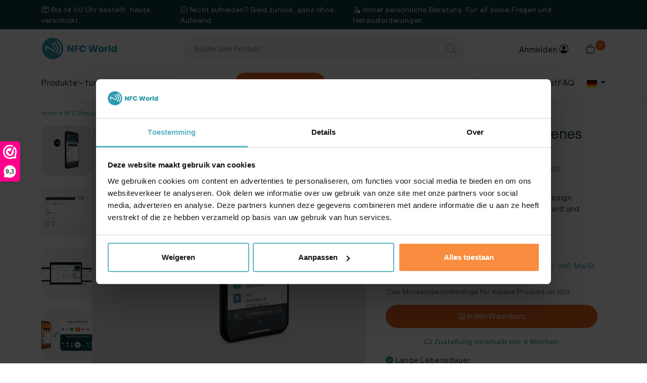

--- FILE ---
content_type: text/html; charset=UTF-8
request_url: https://nfcw.de/nfc-aufkleber-drucken/nfc-telefonaufkleber-eigenes-design/
body_size: 40599
content:
<!doctype html><html lang="de-DE" prefix="og: https://ogp.me/ns#"><head> <script>
var gform;gform||(document.addEventListener("gform_main_scripts_loaded",function(){gform.scriptsLoaded=!0}),document.addEventListener("gform/theme/scripts_loaded",function(){gform.themeScriptsLoaded=!0}),window.addEventListener("DOMContentLoaded",function(){gform.domLoaded=!0}),gform={domLoaded:!1,scriptsLoaded:!1,themeScriptsLoaded:!1,isFormEditor:()=>"function"==typeof InitializeEditor,callIfLoaded:function(o){return!(!gform.domLoaded||!gform.scriptsLoaded||!gform.themeScriptsLoaded&&!gform.isFormEditor()||(gform.isFormEditor()&&console.warn("The use of gform.initializeOnLoaded() is deprecated in the form editor context and will be removed in Gravity Forms 3.1."),o(),0))},initializeOnLoaded:function(o){gform.callIfLoaded(o)||(document.addEventListener("gform_main_scripts_loaded",()=>{gform.scriptsLoaded=!0,gform.callIfLoaded(o)}),document.addEventListener("gform/theme/scripts_loaded",()=>{gform.themeScriptsLoaded=!0,gform.callIfLoaded(o)}),window.addEventListener("DOMContentLoaded",()=>{gform.domLoaded=!0,gform.callIfLoaded(o)}))},hooks:{action:{},filter:{}},addAction:function(o,r,e,t){gform.addHook("action",o,r,e,t)},addFilter:function(o,r,e,t){gform.addHook("filter",o,r,e,t)},doAction:function(o){gform.doHook("action",o,arguments)},applyFilters:function(o){return gform.doHook("filter",o,arguments)},removeAction:function(o,r){gform.removeHook("action",o,r)},removeFilter:function(o,r,e){gform.removeHook("filter",o,r,e)},addHook:function(o,r,e,t,n){null==gform.hooks[o][r]&&(gform.hooks[o][r]=[]);var d=gform.hooks[o][r];null==n&&(n=r+"_"+d.length),gform.hooks[o][r].push({tag:n,callable:e,priority:t=null==t?10:t})},doHook:function(r,o,e){var t;if(e=Array.prototype.slice.call(e,1),null!=gform.hooks[r][o]&&((o=gform.hooks[r][o]).sort(function(o,r){return o.priority-r.priority}),o.forEach(function(o){"function"!=typeof(t=o.callable)&&(t=window[t]),"action"==r?t.apply(null,e):e[0]=t.apply(null,e)})),"filter"==r)return e[0]},removeHook:function(o,r,t,n){var e;null!=gform.hooks[o][r]&&(e=(e=gform.hooks[o][r]).filter(function(o,r,e){return!!(null!=n&&n!=o.tag||null!=t&&t!=o.priority)}),gform.hooks[o][r]=e)}});
</script>
<meta charset="UTF-8"><meta name="viewport" content="width=device-width, initial-scale=1, user-scalable=yes"><link rel="profile" href="https://gmpg.org/xfn/11"><link rel="stylesheet" href="https://nfcw.de/wp-content/themes/vedder/inc/bootstrap/css/bootstrap.min.css"><link rel="stylesheet" href="https://nfcw.de/wp-content/themes/vedder/inc/bootstrap/icons/font/bootstrap-icons.min.css"><link rel="stylesheet" href="https://nfcw.de/wp-content/themes/vedder/inc/slick/slick.css?v=1762154298"><link rel="stylesheet" href="https://nfcw.de/wp-content/themes/vedder/inc/slick/slick-theme.css?v=1758183062"><style>@font-face {
			font-family: "Neue Montreal";
			src: url("https://nfcw.de/wp-content/themes/vedder/fonts/NeueMontreal-Light.woff2");
			font-weight: 300;
			font-display: swap;
		}

		@font-face {
			font-family: "Neue Montreal";
			src: url("https://nfcw.de/wp-content/themes/vedder/fonts/NeueMontreal-Regular.woff2");
			font-weight: 400;
			font-display: swap;
		}

		@font-face {
			font-family: "Neue Montreal";
			src: url("https://nfcw.de/wp-content/themes/vedder/fonts/NeueMontreal-Medium.woff2");
			font-weight: 500;
			font-display: swap;
		}

		@font-face {
			font-family: "Satisfy";
			src: url("https://nfcw.de/wp-content/themes/vedder/fonts/satisfy-v21-latin-regular.woff2");
			font-weight: 400;
			font-display: swap;
		}</style>
 <script>(function(w, d, s, l, i) {
				w[l] = w[l] || [];
				w[l].push({
					'gtm.start': new Date().getTime(),
					event: 'gtm.js'
				});
				var f = d.getElementsByTagName(s)[0],
					j = d.createElement(s),
					dl = l != 'dataLayer' ? '&l=' + l : '';
				j.async = true;
				j.src =
					'https://www.googletagmanager.com/gtm.js?id=' + i + dl;
				f.parentNode.insertBefore(j, f);
			})(window, document, 'script', 'dataLayer', 'GTM-W8XVC7B');</script>  <script src="https://nfcw.nl/wp-admin/admin-ajax.php?action=pll_xdata_check&#038;redirect=https%3A%2F%2Fnfcw.de%2Fnfc-aufkleber-drucken%2Fnfc-telefonaufkleber-eigenes-design%2F&#038;nonce=6856e2fd97" async></script><meta name="clonable-verification" content="03560c740715734e3bee07f1a8985d12bac59f81"><link rel="alternate" href="https://nfcw.nl/nfc-telefoonstickers/nfc-telefoonstickers-eigen-ontwerp/" hreflang="nl" /><link rel="alternate" href="https://nfcw.de/nfc-besucherkarten/nfc-telefonaufkleber-eigenes-design/" hreflang="de" /> <script data-cfasync="false" data-pagespeed-no-defer>var gtm4wp_datalayer_name = "dataLayer";
	var dataLayer = dataLayer || [];
	const gtm4wp_use_sku_instead = 0;
	const gtm4wp_currency = 'EUR';
	const gtm4wp_product_per_impression = 10;
	const gtm4wp_clear_ecommerce = false;
	const gtm4wp_datalayer_max_timeout = 2000;</script> <title>NFC-Handyaufkleber – Eigenes Design - NFC World</title><link fetchpriority="high" rel="preload" href="https://nfcw.de/wp-content/uploads/2025/02/NFC-telefoonsticker-1.png"   as="image"><meta name="description" content="Bestellen Sie noch heute und Sie erhalten Ihre personalisierten NFC-Handyaufkleber innerhalb von 3 Wochen."/><meta name="robots" content="follow, index, max-snippet:-1, max-video-preview:-1, max-image-preview:large"/><link rel="canonical" href="https://nfcw.de/nfc-besucherkarten/nfc-telefonaufkleber-eigenes-design/" /><meta property="og:locale" content="de_DE" /><meta property="og:type" content="product" /><meta property="og:locale:alternate" content="nl_NL" /><meta property="og:title" content="NFC-Handyaufkleber – Eigenes Design - NFC World" /><meta property="og:description" content="Bestellen Sie noch heute und Sie erhalten Ihre personalisierten NFC-Handyaufkleber innerhalb von 3 Wochen." /><meta property="og:url" content="https://nfcw.de/nfc-besucherkarten/nfc-telefonaufkleber-eigenes-design/" /><meta property="og:site_name" content="NFCW" /><meta property="og:updated_time" content="2026-01-17T15:15:19+00:00" /><meta property="og:image" content="https://nfcw.de/wp-content/uploads/2025/02/NFC-telefoonsticker-1.png" /><meta property="og:image:secure_url" content="https://nfcw.de/wp-content/uploads/2025/02/NFC-telefoonsticker-1.png" /><meta property="og:image:width" content="900" /><meta property="og:image:height" content="600" /><meta property="og:image:alt" content="NFC telefoonsticker" /><meta property="og:image:type" content="image/png" /><meta property="product:price:amount" content="4.96" /><meta property="product:price:currency" content="EUR" /><meta property="product:availability" content="instock" /><meta property="product:retailer_item_id" content="NTE1067" /><meta name="twitter:card" content="summary_large_image" /><meta name="twitter:title" content="NFC-Handyaufkleber – Eigenes Design - NFC World" /><meta name="twitter:description" content="Bestellen Sie noch heute und Sie erhalten Ihre personalisierten NFC-Handyaufkleber innerhalb von 3 Wochen." /><meta name="twitter:image" content="https://nfcw.de/wp-content/uploads/2025/02/NFC-telefoonsticker-1.png" /><meta name="twitter:label1" content="Preis" /><meta name="twitter:data1" content="4,96 &euro;" /><meta name="twitter:label2" content="Verfügbarkeit" /><meta name="twitter:data2" content="Vorrätig" /> <script type="application/ld+json" class="rank-math-schema-pro">{"@context":"https://schema.org","@graph":[{"@type":"Organization","@id":"https://nfcw.nl/#organization","name":"NFCW","url":"https://nfcw.nl","logo":{"@type":"ImageObject","@id":"https://nfcw.nl/#logo","url":"https://nfcw.nl/wp-content/uploads/2025/09/logo-nfc-world-wit.png","contentUrl":"https://nfcw.nl/wp-content/uploads/2025/09/logo-nfc-world-wit.png","caption":"NFCW","inLanguage":"de","width":"1000","height":"285"}},{"@type":"WebSite","@id":"https://nfcw.nl/#website","url":"https://nfcw.de","name":"NFCW","publisher":{"@id":"https://nfcw.nl/#organization"},"inLanguage":"de"},{"@type":"ImageObject","@id":"https://nfcw.de/wp-content/uploads/2025/02/NFC-telefoonsticker-1.png","url":"https://nfcw.de/wp-content/uploads/2025/02/NFC-telefoonsticker-1.png","width":"900","height":"600","caption":"NFC telefoonsticker","inLanguage":"de"},{"@type":"BreadcrumbList","@id":"https://nfcw.de/nfc-besucherkarten/nfc-telefonaufkleber-eigenes-design/#breadcrumb","itemListElement":[{"@type":"ListItem","position":"1","item":{"@id":"https://nfcw.nl","name":"Home"}},{"@type":"ListItem","position":"2","item":{"@id":"https://nfcw.de/nfc-besucherkarten/","name":"NFC-Besucherkarten"}},{"@type":"ListItem","position":"3","item":{"@id":"https://nfcw.de/nfc-besucherkarten/nfc-telefonaufkleber-eigenes-design/","name":"NFC-Handyaufkleber \u2013 Eigenes Design"}}]},{"@type":"ItemPage","@id":"https://nfcw.de/nfc-besucherkarten/nfc-telefonaufkleber-eigenes-design/#webpage","url":"https://nfcw.de/nfc-besucherkarten/nfc-telefonaufkleber-eigenes-design/","name":"NFC-Handyaufkleber \u2013 Eigenes Design - NFC World","datePublished":"2025-06-24T02:37:22+00:00","dateModified":"2026-01-17T15:15:19+00:00","isPartOf":{"@id":"https://nfcw.nl/#website"},"primaryImageOfPage":{"@id":"https://nfcw.de/wp-content/uploads/2025/02/NFC-telefoonsticker-1.png"},"inLanguage":"de","breadcrumb":{"@id":"https://nfcw.de/nfc-besucherkarten/nfc-telefonaufkleber-eigenes-design/#breadcrumb"}},{"@type":"Product","name":"NFC-Handyaufkleber \u2013 Eigenes Design - NFC World","description":"Bestellen Sie noch heute und Sie erhalten Ihre personalisierten NFC-Handyaufkleber innerhalb von 3 Wochen.","sku":"NTE1067","category":"NFC-Besucherkarten","mainEntityOfPage":{"@id":"https://nfcw.de/nfc-besucherkarten/nfc-telefonaufkleber-eigenes-design/#webpage"},"image":[{"@type":"ImageObject","url":"https://nfcw.de/wp-content/uploads/2025/02/NFC-telefoonsticker-1.png","height":"600","width":"900"},{"@type":"ImageObject","url":"https://nfcw.de/wp-content/uploads/2025/02/Productafbeelding-dashboard-leads.png","height":"1125","width":"1688"},{"@type":"ImageObject","url":"https://nfcw.de/wp-content/uploads/2025/02/Productafbeelding-dashboard.png","height":"1125","width":"1688"},{"@type":"ImageObject","url":"https://nfcw.de/wp-content/uploads/2025/02/Productafbeelding-integraties.png","height":"1125","width":"1688"},{"@type":"ImageObject","url":"https://nfcw.de/wp-content/uploads/2025/02/Productafbeelding-wallet-integratie.png","height":"1125","width":"1688"}],"aggregateRating":{"@type":"AggregateRating","ratingValue":"5.00","bestRating":"5","ratingCount":"1","reviewCount":"1"},"review":[{"@type":"Review","@id":"https://nfcw.de/nfc-besucherkarten/nfc-telefonaufkleber-eigenes-design/#li-comment-417","description":"Perfekte Ausf\u00fchrung.","datePublished":"2023-05-22 13:39:03","reviewRating":{"@type":"Rating","ratingValue":"5","bestRating":"5","worstRating":"1"},"author":{"@type":"Person","name":"Vincent Mattelaer"}}],"offers":{"@type":"Offer","price":"4.96","priceCurrency":"EUR","priceValidUntil":"2027-12-31","availability":"http://schema.org/InStock","itemCondition":"NewCondition","url":"https://nfcw.de/nfc-besucherkarten/nfc-telefonaufkleber-eigenes-design/","seller":{"@type":"Organization","@id":"https://nfcw.de/","name":"NFCW","url":"https://nfcw.de","logo":"https://nfcw.nl/wp-content/uploads/2025/09/logo-nfc-world-wit.png"},"priceSpecification":{"price":"4.96","priceCurrency":"EUR","valueAddedTaxIncluded":"false"},"hasMerchantReturnPolicy":{"@type":"MerchantReturnPolicy","applicableCountry":"NL","returnPolicyCountry":"NL","returnPolicyCategory":"https://schema.org/MerchantReturnFiniteReturnWindow","merchantReturnDays":"14","returnMethod":"https://schema.org/ReturnByMail","returnFees":"https://schema.org/ReturnFeesCustomerResponsibility","refundType":"https://schema.org/FullRefund"},"shippingDetails":{"@type":"OfferShippingDetails","shippingRate":{"@type":"MonetaryAmount","value":"6.49","currency":"EUR"},"shippingDestination":{"@type":"DefinedRegion","addressCountry":"NL"},"deliveryTime":{"@type":"ShippingDeliveryTime","handlingTime":{"@type":"QuantitativeValue","minValue":"0","maxValue":"0","unitCode":"DAY"},"transitTime":{"@type":"QuantitativeValue","minValue":"1","maxValue":"3","unitCode":"DAY"}}}},"@id":"https://nfcw.de/nfc-besucherkarten/nfc-telefonaufkleber-eigenes-design/#richSnippet"}]}</script> <link rel="alternate" type="application/rss+xml" title="NFC World &raquo; Feed" href="https://nfcw.de/feed/" /><link rel="alternate" type="application/rss+xml" title="NFC World &raquo; Kommentar-Feed" href="https://nfcw.de/comments/feed/" /><link rel="alternate" type="application/rss+xml" title="NFC World &raquo; NFC-Handyaufkleber – Eigenes Design-Kommentar-Feed" href="https://nfcw.de/nfc-besucherkarten/nfc-telefonaufkleber-eigenes-design/feed/" /><link rel="alternate" title="oEmbed (JSON)" type="application/json+oembed" href="https://nfcw.de/wp-json/oembed/1.0/embed?url=https%3A%2F%2Fnfcw.de%2Fnfc-besucherkarten%2Fnfc-telefonaufkleber-eigenes-design%2F&#038;lang=de" /><link rel="alternate" title="oEmbed (XML)" type="text/xml+oembed" href="https://nfcw.de/wp-json/oembed/1.0/embed?url=https%3A%2F%2Fnfcw.de%2Fnfc-besucherkarten%2Fnfc-telefonaufkleber-eigenes-design%2F&#038;format=xml&#038;lang=de" /><link rel="alternate" hreflang="x-default" href="https://nfcw.nl/nfc-aufkleber-drucken/nfc-telefonaufkleber-eigenes-design/" /><link rel="alternate" hreflang="nl-nl" href="https://nfcw.nl/nfc-aufkleber-drucken/nfc-telefonaufkleber-eigenes-design/" /><link rel="alternate" hreflang="en-gb" href="https://nfcw-shop.com/nfc-aufkleber-drucken/nfc-telefonaufkleber-eigenes-design/" /><link rel="alternate" hreflang="cs-cz" href="https://nfcw.cz/nfc-aufkleber-drucken/nfc-telefonaufkleber-eigenes-design/" /><link rel="alternate" hreflang="da-dk" href="https://nfcw.dk/nfc-aufkleber-drucken/nfc-telefonaufkleber-eigenes-design/" /><link rel="alternate" hreflang="es-es" href="https://nfcw.es/nfc-aufkleber-drucken/nfc-telefonaufkleber-eigenes-design/" /><link rel="alternate" hreflang="fi-fi" href="https://nfcw.fi/nfc-aufkleber-drucken/nfc-telefonaufkleber-eigenes-design/" /><link rel="alternate" hreflang="fr-fr" href="https://nfcw.fr/nfc-aufkleber-drucken/nfc-telefonaufkleber-eigenes-design/" /><link rel="alternate" hreflang="it-it" href="https://nfcw.it/nfc-aufkleber-drucken/nfc-telefonaufkleber-eigenes-design/" /><link rel="alternate" hreflang="pt-pt" href="https://nfcw.pt/nfc-aufkleber-drucken/nfc-telefonaufkleber-eigenes-design/" /><link rel="alternate" hreflang="sv-se" href="https://nfcw.se/nfc-aufkleber-drucken/nfc-telefonaufkleber-eigenes-design/" /><link rel="alternate" hreflang="pl-pl" href="https://nfcw-shop.pl/nfc-aufkleber-drucken/nfc-telefonaufkleber-eigenes-design/" /><style id='wp-img-auto-sizes-contain-inline-css'>img:is([sizes=auto i],[sizes^="auto," i]){contain-intrinsic-size:3000px 1500px}
/*# sourceURL=wp-img-auto-sizes-contain-inline-css */</style><link rel='stylesheet' id='wp-block-library-css' href='https://nfcw.de/wp-includes/css/dist/block-library/style.min.css?ver=6.9' media='all' /><style id='wp-block-heading-inline-css'>h1:where(.wp-block-heading).has-background,h2:where(.wp-block-heading).has-background,h3:where(.wp-block-heading).has-background,h4:where(.wp-block-heading).has-background,h5:where(.wp-block-heading).has-background,h6:where(.wp-block-heading).has-background{padding:1.25em 2.375em}h1.has-text-align-left[style*=writing-mode]:where([style*=vertical-lr]),h1.has-text-align-right[style*=writing-mode]:where([style*=vertical-rl]),h2.has-text-align-left[style*=writing-mode]:where([style*=vertical-lr]),h2.has-text-align-right[style*=writing-mode]:where([style*=vertical-rl]),h3.has-text-align-left[style*=writing-mode]:where([style*=vertical-lr]),h3.has-text-align-right[style*=writing-mode]:where([style*=vertical-rl]),h4.has-text-align-left[style*=writing-mode]:where([style*=vertical-lr]),h4.has-text-align-right[style*=writing-mode]:where([style*=vertical-rl]),h5.has-text-align-left[style*=writing-mode]:where([style*=vertical-lr]),h5.has-text-align-right[style*=writing-mode]:where([style*=vertical-rl]),h6.has-text-align-left[style*=writing-mode]:where([style*=vertical-lr]),h6.has-text-align-right[style*=writing-mode]:where([style*=vertical-rl]){rotate:180deg}
/*# sourceURL=https://nfcw.de/wp-includes/blocks/heading/style.min.css */</style><style id='wp-block-list-inline-css'>ol,ul{box-sizing:border-box}:root :where(.wp-block-list.has-background){padding:1.25em 2.375em}
/*# sourceURL=https://nfcw.de/wp-includes/blocks/list/style.min.css */</style><style id='wp-block-group-inline-css'>.wp-block-group{box-sizing:border-box}:where(.wp-block-group.wp-block-group-is-layout-constrained){position:relative}
/*# sourceURL=https://nfcw.de/wp-includes/blocks/group/style.min.css */</style><style id='wp-block-paragraph-inline-css'>.is-small-text{font-size:.875em}.is-regular-text{font-size:1em}.is-large-text{font-size:2.25em}.is-larger-text{font-size:3em}.has-drop-cap:not(:focus):first-letter{float:left;font-size:8.4em;font-style:normal;font-weight:100;line-height:.68;margin:.05em .1em 0 0;text-transform:uppercase}body.rtl .has-drop-cap:not(:focus):first-letter{float:none;margin-left:.1em}p.has-drop-cap.has-background{overflow:hidden}:root :where(p.has-background){padding:1.25em 2.375em}:where(p.has-text-color:not(.has-link-color)) a{color:inherit}p.has-text-align-left[style*="writing-mode:vertical-lr"],p.has-text-align-right[style*="writing-mode:vertical-rl"]{rotate:180deg}
/*# sourceURL=https://nfcw.de/wp-includes/blocks/paragraph/style.min.css */</style><style id='wp-block-social-links-inline-css'>.wp-block-social-links{background:none;box-sizing:border-box;margin-left:0;padding-left:0;padding-right:0;text-indent:0}.wp-block-social-links .wp-social-link a,.wp-block-social-links .wp-social-link a:hover{border-bottom:0;box-shadow:none;text-decoration:none}.wp-block-social-links .wp-social-link svg{height:1em;width:1em}.wp-block-social-links .wp-social-link span:not(.screen-reader-text){font-size:.65em;margin-left:.5em;margin-right:.5em}.wp-block-social-links.has-small-icon-size{font-size:16px}.wp-block-social-links,.wp-block-social-links.has-normal-icon-size{font-size:24px}.wp-block-social-links.has-large-icon-size{font-size:36px}.wp-block-social-links.has-huge-icon-size{font-size:48px}.wp-block-social-links.aligncenter{display:flex;justify-content:center}.wp-block-social-links.alignright{justify-content:flex-end}.wp-block-social-link{border-radius:9999px;display:block}@media not (prefers-reduced-motion){.wp-block-social-link{transition:transform .1s ease}}.wp-block-social-link{height:auto}.wp-block-social-link a{align-items:center;display:flex;line-height:0}.wp-block-social-link:hover{transform:scale(1.1)}.wp-block-social-links .wp-block-social-link.wp-social-link{display:inline-block;margin:0;padding:0}.wp-block-social-links .wp-block-social-link.wp-social-link .wp-block-social-link-anchor,.wp-block-social-links .wp-block-social-link.wp-social-link .wp-block-social-link-anchor svg,.wp-block-social-links .wp-block-social-link.wp-social-link .wp-block-social-link-anchor:active,.wp-block-social-links .wp-block-social-link.wp-social-link .wp-block-social-link-anchor:hover,.wp-block-social-links .wp-block-social-link.wp-social-link .wp-block-social-link-anchor:visited{color:currentColor;fill:currentColor}:where(.wp-block-social-links:not(.is-style-logos-only)) .wp-social-link{background-color:#f0f0f0;color:#444}:where(.wp-block-social-links:not(.is-style-logos-only)) .wp-social-link-amazon{background-color:#f90;color:#fff}:where(.wp-block-social-links:not(.is-style-logos-only)) .wp-social-link-bandcamp{background-color:#1ea0c3;color:#fff}:where(.wp-block-social-links:not(.is-style-logos-only)) .wp-social-link-behance{background-color:#0757fe;color:#fff}:where(.wp-block-social-links:not(.is-style-logos-only)) .wp-social-link-bluesky{background-color:#0a7aff;color:#fff}:where(.wp-block-social-links:not(.is-style-logos-only)) .wp-social-link-codepen{background-color:#1e1f26;color:#fff}:where(.wp-block-social-links:not(.is-style-logos-only)) .wp-social-link-deviantart{background-color:#02e49b;color:#fff}:where(.wp-block-social-links:not(.is-style-logos-only)) .wp-social-link-discord{background-color:#5865f2;color:#fff}:where(.wp-block-social-links:not(.is-style-logos-only)) .wp-social-link-dribbble{background-color:#e94c89;color:#fff}:where(.wp-block-social-links:not(.is-style-logos-only)) .wp-social-link-dropbox{background-color:#4280ff;color:#fff}:where(.wp-block-social-links:not(.is-style-logos-only)) .wp-social-link-etsy{background-color:#f45800;color:#fff}:where(.wp-block-social-links:not(.is-style-logos-only)) .wp-social-link-facebook{background-color:#0866ff;color:#fff}:where(.wp-block-social-links:not(.is-style-logos-only)) .wp-social-link-fivehundredpx{background-color:#000;color:#fff}:where(.wp-block-social-links:not(.is-style-logos-only)) .wp-social-link-flickr{background-color:#0461dd;color:#fff}:where(.wp-block-social-links:not(.is-style-logos-only)) .wp-social-link-foursquare{background-color:#e65678;color:#fff}:where(.wp-block-social-links:not(.is-style-logos-only)) .wp-social-link-github{background-color:#24292d;color:#fff}:where(.wp-block-social-links:not(.is-style-logos-only)) .wp-social-link-goodreads{background-color:#eceadd;color:#382110}:where(.wp-block-social-links:not(.is-style-logos-only)) .wp-social-link-google{background-color:#ea4434;color:#fff}:where(.wp-block-social-links:not(.is-style-logos-only)) .wp-social-link-gravatar{background-color:#1d4fc4;color:#fff}:where(.wp-block-social-links:not(.is-style-logos-only)) .wp-social-link-instagram{background-color:#f00075;color:#fff}:where(.wp-block-social-links:not(.is-style-logos-only)) .wp-social-link-lastfm{background-color:#e21b24;color:#fff}:where(.wp-block-social-links:not(.is-style-logos-only)) .wp-social-link-linkedin{background-color:#0d66c2;color:#fff}:where(.wp-block-social-links:not(.is-style-logos-only)) .wp-social-link-mastodon{background-color:#3288d4;color:#fff}:where(.wp-block-social-links:not(.is-style-logos-only)) .wp-social-link-medium{background-color:#000;color:#fff}:where(.wp-block-social-links:not(.is-style-logos-only)) .wp-social-link-meetup{background-color:#f6405f;color:#fff}:where(.wp-block-social-links:not(.is-style-logos-only)) .wp-social-link-patreon{background-color:#000;color:#fff}:where(.wp-block-social-links:not(.is-style-logos-only)) .wp-social-link-pinterest{background-color:#e60122;color:#fff}:where(.wp-block-social-links:not(.is-style-logos-only)) .wp-social-link-pocket{background-color:#ef4155;color:#fff}:where(.wp-block-social-links:not(.is-style-logos-only)) .wp-social-link-reddit{background-color:#ff4500;color:#fff}:where(.wp-block-social-links:not(.is-style-logos-only)) .wp-social-link-skype{background-color:#0478d7;color:#fff}:where(.wp-block-social-links:not(.is-style-logos-only)) .wp-social-link-snapchat{background-color:#fefc00;color:#fff;stroke:#000}:where(.wp-block-social-links:not(.is-style-logos-only)) .wp-social-link-soundcloud{background-color:#ff5600;color:#fff}:where(.wp-block-social-links:not(.is-style-logos-only)) .wp-social-link-spotify{background-color:#1bd760;color:#fff}:where(.wp-block-social-links:not(.is-style-logos-only)) .wp-social-link-telegram{background-color:#2aabee;color:#fff}:where(.wp-block-social-links:not(.is-style-logos-only)) .wp-social-link-threads{background-color:#000;color:#fff}:where(.wp-block-social-links:not(.is-style-logos-only)) .wp-social-link-tiktok{background-color:#000;color:#fff}:where(.wp-block-social-links:not(.is-style-logos-only)) .wp-social-link-tumblr{background-color:#011835;color:#fff}:where(.wp-block-social-links:not(.is-style-logos-only)) .wp-social-link-twitch{background-color:#6440a4;color:#fff}:where(.wp-block-social-links:not(.is-style-logos-only)) .wp-social-link-twitter{background-color:#1da1f2;color:#fff}:where(.wp-block-social-links:not(.is-style-logos-only)) .wp-social-link-vimeo{background-color:#1eb7ea;color:#fff}:where(.wp-block-social-links:not(.is-style-logos-only)) .wp-social-link-vk{background-color:#4680c2;color:#fff}:where(.wp-block-social-links:not(.is-style-logos-only)) .wp-social-link-wordpress{background-color:#3499cd;color:#fff}:where(.wp-block-social-links:not(.is-style-logos-only)) .wp-social-link-whatsapp{background-color:#25d366;color:#fff}:where(.wp-block-social-links:not(.is-style-logos-only)) .wp-social-link-x{background-color:#000;color:#fff}:where(.wp-block-social-links:not(.is-style-logos-only)) .wp-social-link-yelp{background-color:#d32422;color:#fff}:where(.wp-block-social-links:not(.is-style-logos-only)) .wp-social-link-youtube{background-color:red;color:#fff}:where(.wp-block-social-links.is-style-logos-only) .wp-social-link{background:none}:where(.wp-block-social-links.is-style-logos-only) .wp-social-link svg{height:1.25em;width:1.25em}:where(.wp-block-social-links.is-style-logos-only) .wp-social-link-amazon{color:#f90}:where(.wp-block-social-links.is-style-logos-only) .wp-social-link-bandcamp{color:#1ea0c3}:where(.wp-block-social-links.is-style-logos-only) .wp-social-link-behance{color:#0757fe}:where(.wp-block-social-links.is-style-logos-only) .wp-social-link-bluesky{color:#0a7aff}:where(.wp-block-social-links.is-style-logos-only) .wp-social-link-codepen{color:#1e1f26}:where(.wp-block-social-links.is-style-logos-only) .wp-social-link-deviantart{color:#02e49b}:where(.wp-block-social-links.is-style-logos-only) .wp-social-link-discord{color:#5865f2}:where(.wp-block-social-links.is-style-logos-only) .wp-social-link-dribbble{color:#e94c89}:where(.wp-block-social-links.is-style-logos-only) .wp-social-link-dropbox{color:#4280ff}:where(.wp-block-social-links.is-style-logos-only) .wp-social-link-etsy{color:#f45800}:where(.wp-block-social-links.is-style-logos-only) .wp-social-link-facebook{color:#0866ff}:where(.wp-block-social-links.is-style-logos-only) .wp-social-link-fivehundredpx{color:#000}:where(.wp-block-social-links.is-style-logos-only) .wp-social-link-flickr{color:#0461dd}:where(.wp-block-social-links.is-style-logos-only) .wp-social-link-foursquare{color:#e65678}:where(.wp-block-social-links.is-style-logos-only) .wp-social-link-github{color:#24292d}:where(.wp-block-social-links.is-style-logos-only) .wp-social-link-goodreads{color:#382110}:where(.wp-block-social-links.is-style-logos-only) .wp-social-link-google{color:#ea4434}:where(.wp-block-social-links.is-style-logos-only) .wp-social-link-gravatar{color:#1d4fc4}:where(.wp-block-social-links.is-style-logos-only) .wp-social-link-instagram{color:#f00075}:where(.wp-block-social-links.is-style-logos-only) .wp-social-link-lastfm{color:#e21b24}:where(.wp-block-social-links.is-style-logos-only) .wp-social-link-linkedin{color:#0d66c2}:where(.wp-block-social-links.is-style-logos-only) .wp-social-link-mastodon{color:#3288d4}:where(.wp-block-social-links.is-style-logos-only) .wp-social-link-medium{color:#000}:where(.wp-block-social-links.is-style-logos-only) .wp-social-link-meetup{color:#f6405f}:where(.wp-block-social-links.is-style-logos-only) .wp-social-link-patreon{color:#000}:where(.wp-block-social-links.is-style-logos-only) .wp-social-link-pinterest{color:#e60122}:where(.wp-block-social-links.is-style-logos-only) .wp-social-link-pocket{color:#ef4155}:where(.wp-block-social-links.is-style-logos-only) .wp-social-link-reddit{color:#ff4500}:where(.wp-block-social-links.is-style-logos-only) .wp-social-link-skype{color:#0478d7}:where(.wp-block-social-links.is-style-logos-only) .wp-social-link-snapchat{color:#fff;stroke:#000}:where(.wp-block-social-links.is-style-logos-only) .wp-social-link-soundcloud{color:#ff5600}:where(.wp-block-social-links.is-style-logos-only) .wp-social-link-spotify{color:#1bd760}:where(.wp-block-social-links.is-style-logos-only) .wp-social-link-telegram{color:#2aabee}:where(.wp-block-social-links.is-style-logos-only) .wp-social-link-threads{color:#000}:where(.wp-block-social-links.is-style-logos-only) .wp-social-link-tiktok{color:#000}:where(.wp-block-social-links.is-style-logos-only) .wp-social-link-tumblr{color:#011835}:where(.wp-block-social-links.is-style-logos-only) .wp-social-link-twitch{color:#6440a4}:where(.wp-block-social-links.is-style-logos-only) .wp-social-link-twitter{color:#1da1f2}:where(.wp-block-social-links.is-style-logos-only) .wp-social-link-vimeo{color:#1eb7ea}:where(.wp-block-social-links.is-style-logos-only) .wp-social-link-vk{color:#4680c2}:where(.wp-block-social-links.is-style-logos-only) .wp-social-link-whatsapp{color:#25d366}:where(.wp-block-social-links.is-style-logos-only) .wp-social-link-wordpress{color:#3499cd}:where(.wp-block-social-links.is-style-logos-only) .wp-social-link-x{color:#000}:where(.wp-block-social-links.is-style-logos-only) .wp-social-link-yelp{color:#d32422}:where(.wp-block-social-links.is-style-logos-only) .wp-social-link-youtube{color:red}.wp-block-social-links.is-style-pill-shape .wp-social-link{width:auto}:root :where(.wp-block-social-links .wp-social-link a){padding:.25em}:root :where(.wp-block-social-links.is-style-logos-only .wp-social-link a){padding:0}:root :where(.wp-block-social-links.is-style-pill-shape .wp-social-link a){padding-left:.6666666667em;padding-right:.6666666667em}.wp-block-social-links:not(.has-icon-color):not(.has-icon-background-color) .wp-social-link-snapchat .wp-block-social-link-label{color:#000}
/*# sourceURL=https://nfcw.de/wp-includes/blocks/social-links/style.min.css */</style><style id='wp-block-spacer-inline-css'>.wp-block-spacer{clear:both}
/*# sourceURL=https://nfcw.de/wp-includes/blocks/spacer/style.min.css */</style><link rel='stylesheet' id='wc-blocks-style-css' href='https://nfcw.de/wp-content/plugins/woocommerce/assets/client/blocks/wc-blocks.css?ver=wc-10.4.3' media='all' /><style id='global-styles-inline-css'>:root{--wp--preset--aspect-ratio--square: 1;--wp--preset--aspect-ratio--4-3: 4/3;--wp--preset--aspect-ratio--3-4: 3/4;--wp--preset--aspect-ratio--3-2: 3/2;--wp--preset--aspect-ratio--2-3: 2/3;--wp--preset--aspect-ratio--16-9: 16/9;--wp--preset--aspect-ratio--9-16: 9/16;--wp--preset--color--black: #000000;--wp--preset--color--cyan-bluish-gray: #abb8c3;--wp--preset--color--white: #ffffff;--wp--preset--color--pale-pink: #f78da7;--wp--preset--color--vivid-red: #cf2e2e;--wp--preset--color--luminous-vivid-orange: #ff6900;--wp--preset--color--luminous-vivid-amber: #fcb900;--wp--preset--color--light-green-cyan: #7bdcb5;--wp--preset--color--vivid-green-cyan: #00d084;--wp--preset--color--pale-cyan-blue: #8ed1fc;--wp--preset--color--vivid-cyan-blue: #0693e3;--wp--preset--color--vivid-purple: #9b51e0;--wp--preset--gradient--vivid-cyan-blue-to-vivid-purple: linear-gradient(135deg,rgb(6,147,227) 0%,rgb(155,81,224) 100%);--wp--preset--gradient--light-green-cyan-to-vivid-green-cyan: linear-gradient(135deg,rgb(122,220,180) 0%,rgb(0,208,130) 100%);--wp--preset--gradient--luminous-vivid-amber-to-luminous-vivid-orange: linear-gradient(135deg,rgb(252,185,0) 0%,rgb(255,105,0) 100%);--wp--preset--gradient--luminous-vivid-orange-to-vivid-red: linear-gradient(135deg,rgb(255,105,0) 0%,rgb(207,46,46) 100%);--wp--preset--gradient--very-light-gray-to-cyan-bluish-gray: linear-gradient(135deg,rgb(238,238,238) 0%,rgb(169,184,195) 100%);--wp--preset--gradient--cool-to-warm-spectrum: linear-gradient(135deg,rgb(74,234,220) 0%,rgb(151,120,209) 20%,rgb(207,42,186) 40%,rgb(238,44,130) 60%,rgb(251,105,98) 80%,rgb(254,248,76) 100%);--wp--preset--gradient--blush-light-purple: linear-gradient(135deg,rgb(255,206,236) 0%,rgb(152,150,240) 100%);--wp--preset--gradient--blush-bordeaux: linear-gradient(135deg,rgb(254,205,165) 0%,rgb(254,45,45) 50%,rgb(107,0,62) 100%);--wp--preset--gradient--luminous-dusk: linear-gradient(135deg,rgb(255,203,112) 0%,rgb(199,81,192) 50%,rgb(65,88,208) 100%);--wp--preset--gradient--pale-ocean: linear-gradient(135deg,rgb(255,245,203) 0%,rgb(182,227,212) 50%,rgb(51,167,181) 100%);--wp--preset--gradient--electric-grass: linear-gradient(135deg,rgb(202,248,128) 0%,rgb(113,206,126) 100%);--wp--preset--gradient--midnight: linear-gradient(135deg,rgb(2,3,129) 0%,rgb(40,116,252) 100%);--wp--preset--font-size--small: 13px;--wp--preset--font-size--medium: 20px;--wp--preset--font-size--large: 36px;--wp--preset--font-size--x-large: 42px;--wp--preset--spacing--20: 0.44rem;--wp--preset--spacing--30: 0.67rem;--wp--preset--spacing--40: 1rem;--wp--preset--spacing--50: 1.5rem;--wp--preset--spacing--60: 2.25rem;--wp--preset--spacing--70: 3.38rem;--wp--preset--spacing--80: 5.06rem;--wp--preset--shadow--natural: 6px 6px 9px rgba(0, 0, 0, 0.2);--wp--preset--shadow--deep: 12px 12px 50px rgba(0, 0, 0, 0.4);--wp--preset--shadow--sharp: 6px 6px 0px rgba(0, 0, 0, 0.2);--wp--preset--shadow--outlined: 6px 6px 0px -3px rgb(255, 255, 255), 6px 6px rgb(0, 0, 0);--wp--preset--shadow--crisp: 6px 6px 0px rgb(0, 0, 0);}:where(.is-layout-flex){gap: 0.5em;}:where(.is-layout-grid){gap: 0.5em;}body .is-layout-flex{display: flex;}.is-layout-flex{flex-wrap: wrap;align-items: center;}.is-layout-flex > :is(*, div){margin: 0;}body .is-layout-grid{display: grid;}.is-layout-grid > :is(*, div){margin: 0;}:where(.wp-block-columns.is-layout-flex){gap: 2em;}:where(.wp-block-columns.is-layout-grid){gap: 2em;}:where(.wp-block-post-template.is-layout-flex){gap: 1.25em;}:where(.wp-block-post-template.is-layout-grid){gap: 1.25em;}.has-black-color{color: var(--wp--preset--color--black) !important;}.has-cyan-bluish-gray-color{color: var(--wp--preset--color--cyan-bluish-gray) !important;}.has-white-color{color: var(--wp--preset--color--white) !important;}.has-pale-pink-color{color: var(--wp--preset--color--pale-pink) !important;}.has-vivid-red-color{color: var(--wp--preset--color--vivid-red) !important;}.has-luminous-vivid-orange-color{color: var(--wp--preset--color--luminous-vivid-orange) !important;}.has-luminous-vivid-amber-color{color: var(--wp--preset--color--luminous-vivid-amber) !important;}.has-light-green-cyan-color{color: var(--wp--preset--color--light-green-cyan) !important;}.has-vivid-green-cyan-color{color: var(--wp--preset--color--vivid-green-cyan) !important;}.has-pale-cyan-blue-color{color: var(--wp--preset--color--pale-cyan-blue) !important;}.has-vivid-cyan-blue-color{color: var(--wp--preset--color--vivid-cyan-blue) !important;}.has-vivid-purple-color{color: var(--wp--preset--color--vivid-purple) !important;}.has-black-background-color{background-color: var(--wp--preset--color--black) !important;}.has-cyan-bluish-gray-background-color{background-color: var(--wp--preset--color--cyan-bluish-gray) !important;}.has-white-background-color{background-color: var(--wp--preset--color--white) !important;}.has-pale-pink-background-color{background-color: var(--wp--preset--color--pale-pink) !important;}.has-vivid-red-background-color{background-color: var(--wp--preset--color--vivid-red) !important;}.has-luminous-vivid-orange-background-color{background-color: var(--wp--preset--color--luminous-vivid-orange) !important;}.has-luminous-vivid-amber-background-color{background-color: var(--wp--preset--color--luminous-vivid-amber) !important;}.has-light-green-cyan-background-color{background-color: var(--wp--preset--color--light-green-cyan) !important;}.has-vivid-green-cyan-background-color{background-color: var(--wp--preset--color--vivid-green-cyan) !important;}.has-pale-cyan-blue-background-color{background-color: var(--wp--preset--color--pale-cyan-blue) !important;}.has-vivid-cyan-blue-background-color{background-color: var(--wp--preset--color--vivid-cyan-blue) !important;}.has-vivid-purple-background-color{background-color: var(--wp--preset--color--vivid-purple) !important;}.has-black-border-color{border-color: var(--wp--preset--color--black) !important;}.has-cyan-bluish-gray-border-color{border-color: var(--wp--preset--color--cyan-bluish-gray) !important;}.has-white-border-color{border-color: var(--wp--preset--color--white) !important;}.has-pale-pink-border-color{border-color: var(--wp--preset--color--pale-pink) !important;}.has-vivid-red-border-color{border-color: var(--wp--preset--color--vivid-red) !important;}.has-luminous-vivid-orange-border-color{border-color: var(--wp--preset--color--luminous-vivid-orange) !important;}.has-luminous-vivid-amber-border-color{border-color: var(--wp--preset--color--luminous-vivid-amber) !important;}.has-light-green-cyan-border-color{border-color: var(--wp--preset--color--light-green-cyan) !important;}.has-vivid-green-cyan-border-color{border-color: var(--wp--preset--color--vivid-green-cyan) !important;}.has-pale-cyan-blue-border-color{border-color: var(--wp--preset--color--pale-cyan-blue) !important;}.has-vivid-cyan-blue-border-color{border-color: var(--wp--preset--color--vivid-cyan-blue) !important;}.has-vivid-purple-border-color{border-color: var(--wp--preset--color--vivid-purple) !important;}.has-vivid-cyan-blue-to-vivid-purple-gradient-background{background: var(--wp--preset--gradient--vivid-cyan-blue-to-vivid-purple) !important;}.has-light-green-cyan-to-vivid-green-cyan-gradient-background{background: var(--wp--preset--gradient--light-green-cyan-to-vivid-green-cyan) !important;}.has-luminous-vivid-amber-to-luminous-vivid-orange-gradient-background{background: var(--wp--preset--gradient--luminous-vivid-amber-to-luminous-vivid-orange) !important;}.has-luminous-vivid-orange-to-vivid-red-gradient-background{background: var(--wp--preset--gradient--luminous-vivid-orange-to-vivid-red) !important;}.has-very-light-gray-to-cyan-bluish-gray-gradient-background{background: var(--wp--preset--gradient--very-light-gray-to-cyan-bluish-gray) !important;}.has-cool-to-warm-spectrum-gradient-background{background: var(--wp--preset--gradient--cool-to-warm-spectrum) !important;}.has-blush-light-purple-gradient-background{background: var(--wp--preset--gradient--blush-light-purple) !important;}.has-blush-bordeaux-gradient-background{background: var(--wp--preset--gradient--blush-bordeaux) !important;}.has-luminous-dusk-gradient-background{background: var(--wp--preset--gradient--luminous-dusk) !important;}.has-pale-ocean-gradient-background{background: var(--wp--preset--gradient--pale-ocean) !important;}.has-electric-grass-gradient-background{background: var(--wp--preset--gradient--electric-grass) !important;}.has-midnight-gradient-background{background: var(--wp--preset--gradient--midnight) !important;}.has-small-font-size{font-size: var(--wp--preset--font-size--small) !important;}.has-medium-font-size{font-size: var(--wp--preset--font-size--medium) !important;}.has-large-font-size{font-size: var(--wp--preset--font-size--large) !important;}.has-x-large-font-size{font-size: var(--wp--preset--font-size--x-large) !important;}
/*# sourceURL=global-styles-inline-css */</style><style id='classic-theme-styles-inline-css'>/*! This file is auto-generated */
.wp-block-button__link{color:#fff;background-color:#32373c;border-radius:9999px;box-shadow:none;text-decoration:none;padding:calc(.667em + 2px) calc(1.333em + 2px);font-size:1.125em}.wp-block-file__button{background:#32373c;color:#fff;text-decoration:none}
/*# sourceURL=/wp-includes/css/classic-themes.min.css */</style><link rel='stylesheet' id='clonable-admin-bar-css' href='https://nfcw.de/wp-content/plugins/clonable/services/../views/css/clonable-admin-bar.css?ver=6.9' media='all' /><link rel='stylesheet' id='photoswipe-css' href='https://nfcw.de/wp-content/plugins/woocommerce/assets/css/photoswipe/photoswipe.min.css?ver=10.4.3' media='all' /><link rel='stylesheet' id='photoswipe-default-skin-css' href='https://nfcw.de/wp-content/plugins/woocommerce/assets/css/photoswipe/default-skin/default-skin.min.css?ver=10.4.3' media='all' /><style id='woocommerce-inline-inline-css'>.woocommerce form .form-row .required { visibility: visible; }
/*# sourceURL=woocommerce-inline-inline-css */</style><link rel='stylesheet' id='vedder-style-css' href='https://nfcw.de/wp-content/themes/vedder/style.css?ver=1766453347' media='all' /><link rel='stylesheet' id='vedder-woocommerce-style-css' href='https://nfcw.de/wp-content/themes/vedder/woocommerce.min.css?ver=1.4.16' media='all' /><style id='vedder-woocommerce-style-inline-css'>@font-face {
			font-family: "star";
			src: url("https://nfcw.de/wp-content/plugins/woocommerce/assets/fonts/star.eot");
			src: url("https://nfcw.de/wp-content/plugins/woocommerce/assets/fonts/star.eot?#iefix") format("embedded-opentype"),
				url("https://nfcw.de/wp-content/plugins/woocommerce/assets/fonts/star.woff") format("woff"),
				url("https://nfcw.de/wp-content/plugins/woocommerce/assets/fonts/star.ttf") format("truetype"),
				url("https://nfcw.de/wp-content/plugins/woocommerce/assets/fonts/star.svg#star") format("svg");
			font-weight: normal;
			font-style: normal;
		}
/*# sourceURL=vedder-woocommerce-style-inline-css */</style><link rel='stylesheet' id='vedder-product-image-zoom-css' href='https://nfcw.de/wp-content/themes/vedder/css/product-image-zoom.css?ver=1762153649' media='all' /><link rel='stylesheet' id='vedder-cart-quantity-updater-css' href='https://nfcw.de/wp-content/themes/vedder/css/cart-quantity-updater.css?ver=1.0.7' media='all' /><link rel='stylesheet' id='mollie-applepaydirect-css' href='https://nfcw.de/wp-content/plugins/mollie-payments-for-woocommerce/public/css/mollie-applepaydirect.min.css?ver=1766020944' media='screen' /><link rel='stylesheet' id='postcode-eu-autocomplete-address-library-css' href='https://nfcw.nl/wp-content/plugins/postcode-eu-address-validation/assets/libraries/postcode-eu-autocomplete-address.css?ver=2.7.0' media='all' /><link rel='stylesheet' id='postcode-eu-autofill-css' href='https://nfcw.nl/wp-content/plugins/postcode-eu-address-validation/assets/css/style.css?ver=2.7.0' media='all' /> <script>(function(url,id){var script=document.createElement('script');script.async=true;script.src='https://'+url+'/sidebar.js?id='+id+'&c='+cachebuster(10,id);var ref=document.getElementsByTagName('script')[0];ref.parentNode.insertBefore(script,ref);function cachebuster(refreshMinutes,id){var now=Date.now();var interval=refreshMinutes*60e3;var shift=(Math.sin(id)||0)*interval;return Math.floor((now+shift)/interval);}})("dashboard.webwinkelkeur.nl",1215018);</script><script src="https://nfcw.de/wp-includes/js/jquery/jquery.min.js?ver=3.7.1" id="jquery-core-js"></script> <script src="https://nfcw.de/wp-includes/js/jquery/jquery-migrate.min.js?ver=3.4.1" id="jquery-migrate-js"></script> <script src="https://nfcw.de/wp-content/plugins/woocommerce/assets/js/jquery-blockui/jquery.blockUI.min.js?ver=2.7.0-wc.10.4.3" id="wc-jquery-blockui-js" defer data-wp-strategy="defer"></script> <script id="wc-add-to-cart-js-extra">var wc_add_to_cart_params = {"ajax_url":"/wp-admin/admin-ajax.php","wc_ajax_url":"/?wc-ajax=%%endpoint%%","i18n_view_cart":"Warenkorb anzeigen","cart_url":"https://nfcw.de/warenkorb/","is_cart":"","cart_redirect_after_add":"no"};
//# sourceURL=wc-add-to-cart-js-extra</script> <script src="https://nfcw.de/wp-content/plugins/woocommerce/assets/js/frontend/add-to-cart.min.js?ver=10.4.3" id="wc-add-to-cart-js" defer data-wp-strategy="defer"></script> <script src="https://nfcw.de/wp-content/plugins/woocommerce/assets/js/zoom/jquery.zoom.min.js?ver=1.7.21-wc.10.4.3" id="wc-zoom-js" defer data-wp-strategy="defer"></script> <script src="https://nfcw.de/wp-content/plugins/woocommerce/assets/js/flexslider/jquery.flexslider.min.js?ver=2.7.2-wc.10.4.3" id="wc-flexslider-js" defer data-wp-strategy="defer"></script> <script src="https://nfcw.de/wp-content/plugins/woocommerce/assets/js/photoswipe/photoswipe.min.js?ver=4.1.1-wc.10.4.3" id="wc-photoswipe-js" defer data-wp-strategy="defer"></script> <script src="https://nfcw.de/wp-content/plugins/woocommerce/assets/js/photoswipe/photoswipe-ui-default.min.js?ver=4.1.1-wc.10.4.3" id="wc-photoswipe-ui-default-js" defer data-wp-strategy="defer"></script> <script id="wc-single-product-js-extra">var wc_single_product_params = {"i18n_required_rating_text":"Bitte w\u00e4hle eine Bewertung","i18n_rating_options":["1 von 5\u00a0Sternen","2 von 5\u00a0Sternen","3 von 5\u00a0Sternen","4 von 5\u00a0Sternen","5 von 5\u00a0Sternen"],"i18n_product_gallery_trigger_text":"Bildergalerie im Vollbildmodus anzeigen","review_rating_required":"yes","flexslider":{"rtl":false,"animation":"slide","smoothHeight":true,"directionNav":false,"controlNav":"thumbnails","slideshow":false,"animationSpeed":500,"animationLoop":false,"allowOneSlide":false},"zoom_enabled":"1","zoom_options":[],"photoswipe_enabled":"1","photoswipe_options":{"shareEl":false,"closeOnScroll":false,"history":false,"hideAnimationDuration":0,"showAnimationDuration":0},"flexslider_enabled":"1"};
//# sourceURL=wc-single-product-js-extra</script> <script src="https://nfcw.de/wp-content/plugins/woocommerce/assets/js/frontend/single-product.min.js?ver=10.4.3" id="wc-single-product-js" defer data-wp-strategy="defer"></script> <script src="https://nfcw.de/wp-content/plugins/woocommerce/assets/js/js-cookie/js.cookie.min.js?ver=2.1.4-wc.10.4.3" id="wc-js-cookie-js" defer data-wp-strategy="defer"></script> <script id="woocommerce-js-extra">var woocommerce_params = {"ajax_url":"/wp-admin/admin-ajax.php","wc_ajax_url":"/?wc-ajax=%%endpoint%%","i18n_password_show":"Passwort anzeigen","i18n_password_hide":"Passwort ausblenden"};
//# sourceURL=woocommerce-js-extra</script> <script src="https://nfcw.de/wp-content/plugins/woocommerce/assets/js/frontend/woocommerce.min.js?ver=10.4.3" id="woocommerce-js" defer data-wp-strategy="defer"></script> <link rel="https://api.w.org/" href="https://nfcw.de/wp-json/" /><link rel="alternate" title="JSON" type="application/json" href="https://nfcw.de/wp-json/wp/v2/product/4581" /><link rel="EditURI" type="application/rsd+xml" title="RSD" href="https://nfcw.de/xmlrpc.php?rsd" /><link rel='shortlink' href='https://nfcw.nl/?p=4581' /> <script data-cfasync="false" data-pagespeed-no-defer>var dataLayer_content = {"pagePostType":"product","pagePostType2":"single-product","pagePostAuthor":"Luuk","customerTotalOrders":0,"customerTotalOrderValue":0,"customerFirstName":"","customerLastName":"","customerBillingFirstName":"","customerBillingLastName":"","customerBillingCompany":"","customerBillingAddress1":"","customerBillingAddress2":"","customerBillingCity":"","customerBillingState":"","customerBillingPostcode":"","customerBillingCountry":"","customerBillingEmail":"","customerBillingEmailHash":"","customerBillingPhone":"","customerShippingFirstName":"","customerShippingLastName":"","customerShippingCompany":"","customerShippingAddress1":"","customerShippingAddress2":"","customerShippingCity":"","customerShippingState":"","customerShippingPostcode":"","customerShippingCountry":"","cartContent":{"totals":{"applied_coupons":[],"discount_total":0,"subtotal":0,"total":0},"items":[]},"productRatingCounts":{"5":1},"productAverageRating":5,"productReviewCount":1,"productType":"simple","productIsVariable":0};
	dataLayer.push( dataLayer_content );</script> <script data-cfasync="false" data-pagespeed-no-defer>console.warn && console.warn("[GTM4WP] Google Tag Manager container code placement set to OFF !!!");
	console.warn && console.warn("[GTM4WP] Data layer codes are active but GTM container must be loaded using custom coding !!!");</script> <noscript><style>.woocommerce-product-gallery{ opacity: 1 !important; }</style></noscript><link rel="icon" href="https://nfcw.de/wp-content/uploads/2025/09/cropped-favicon.png" sizes="32x32" /><link rel="icon" href="https://nfcw.de/wp-content/uploads/2025/09/cropped-favicon.png" sizes="192x192" /><link rel="apple-touch-icon" href="https://nfcw.de/wp-content/uploads/2025/09/cropped-favicon.png" /><meta name="msapplication-TileImage" content="https://nfcw.de/wp-content/uploads/2025/09/cropped-favicon.png" /><link rel='stylesheet' id='gravity_forms_theme_reset-css' href='https://nfcw.de/wp-content/plugins/gravityforms/assets/css/dist/gravity-forms-theme-reset.min.css?ver=2.9.24' media='all' /><link rel='stylesheet' id='gravity_forms_theme_foundation-css' href='https://nfcw.de/wp-content/plugins/gravityforms/assets/css/dist/gravity-forms-theme-foundation.min.css?ver=2.9.24' media='all' /><link rel='stylesheet' id='gravity_forms_theme_framework-css' href='https://nfcw.de/wp-content/plugins/gravityforms/assets/css/dist/gravity-forms-theme-framework.min.css?ver=2.9.24' media='all' /><link rel='stylesheet' id='gravity_forms_orbital_theme-css' href='https://nfcw.de/wp-content/plugins/gravityforms/assets/css/dist/gravity-forms-orbital-theme.min.css?ver=2.9.24' media='all' /><style id="cwv-all-styles">body {text-rendering: optimizeSpeed;}.cwv-cva{content-visibility:auto;}</style></head><body class="wp-singular product-template-default single single-product postid-4581 wp-theme-vedder theme-vedder woocommerce woocommerce-page woocommerce-no-js woocommerce-active">
<noscript><iframe loading="lazy" src="https://www.googletagmanager.com/ns.html?id=GTM-PSLHCZ7"
height="0" width="0" style="display:none;visibility:hidden"></iframe></noscript><section class="header-wrapper sticky-top d-none d-lg-block"><section class="navbar-top text-white bg-darkblue"><div class="container"><div class="usps"><div class="usp-item"><i class="bi bi-box-seam"></i> Bis 14:00 Uhr bestellt, heute verschickt.</div><div class="usp-item"><i class="bi bi-patch-check"></i> Nicht zufrieden? Geld zurück, ganz ohne Aufwand</div><div class="usp-item"><i class="bi bi-person-exclamation"></i> Immer persönliche Beratung. Für all deine Fragen und Herausforderungen.</div></div></div></section><section class="header"><div class="container"><div class="row g-0"><div class="col-lg-3"><div class="header-logo">
<a href="https://nfcw.de/" title="NFC World"><img decoding="async" class="logo" width="150" height="43.84" src="https://nfcw.de/wp-content/themes/vedder/media/logo/logo-nfcw.svg" alt="logo nfcw"></a></div></div><div class="col-lg-6"><div><div class="dropdown">
<input type="text" class="form-control search searchNav" id="searchBar" name="s" placeholder="Suche dein Produkt" data-bs-toggle="dropdown" aria-expanded="false" autocomplete="off"><ul class="dropdown-menu w-100 resultBoxNav" aria-labelledby="searchBar"><li><span class="dropdown-item text-muted">Tippe und beginne zu suchen</span></li></ul></div></div></div><div class="col-lg-3"><div class="header-actions ps-4"><div class="header-reviews" style="min-width: 50px;">
<valued-widget layout="menu" size="small" theme="dark" tooltip="disable"></valued-widget></div><div class="dropdown">
<a href="#" role="button" data-bs-toggle="dropdown" aria-expanded="false">
Anmelden <i class="bi bi-person-circle"></i>
</a><ul class="dropdown-menu"><li><a class="dropdown-item" href="https://visitekaartje.nfcw.nl/inlog.php?pagina=login" target="_blank" title="Dashboard">Dashboard</a></li><li><a class="dropdown-item" href="/mijn-account/" title="Webseite">Webseite</a></li></ul></div><a class="header-cart" data-bs-toggle="offcanvas" href="#offcanvasCart" role="button" aria-controls="offcanvasCart">
<i class="bi bi-bag"></i> <span class="cart-count">0</span>
</a></div></div></div></div></section><nav class="navbar navbar-expand-xl"><div class="container"><div class="navbar-menus"><div id="navbarNavDropdown" class="menu-primary-left-de-container"><ul id="menu-primary-left-de" class="navbar-nav"><li itemscope="itemscope" itemtype="https://www.schema.org/SiteNavigationElement" id="menu-item-44598" class="navProducts mega-menu-item menu-item menu-item-type-custom menu-item-object-custom menu-item-44598 nav-item"><a title="Produkte" href="/produkte/" class="nav-link">Produkte</a></li><li itemscope="itemscope" itemtype="https://www.schema.org/SiteNavigationElement" id="menu-item-5436" class="menu-item menu-item-type-post_type menu-item-object-page menu-item-5436 nav-item"><a title="für Unternehmen" href="https://nfcw.de/nfc-fur-unternehmen/" class="nav-link">für Unternehmen</a></li><li itemscope="itemscope" itemtype="https://www.schema.org/SiteNavigationElement" id="menu-item-5437" class="menu-item menu-item-type-post_type menu-item-object-page menu-item-5437 nav-item"><a title="Anwendungen" href="https://nfcw.de/nfc-anwendungen/" class="nav-link">Anwendungen</a></li><li itemscope="itemscope" itemtype="https://www.schema.org/SiteNavigationElement" id="menu-item-5625" class="menu-item menu-item-type-post_type menu-item-object-page menu-item-5625 nav-item"><a title="Kontakt" href="https://nfcw.de/kontakt/" class="nav-link">Kontakt</a></li><li itemscope="itemscope" itemtype="https://www.schema.org/SiteNavigationElement" id="menu-item-5624" class="menu-button-item menu-item menu-item-type-post_type menu-item-object-page menu-item-5624 nav-item"><a title="Angebot anfordern" href="https://nfcw.de/angebot-anfordern/" class="nav-link">Angebot anfordern</a></li></ul></div><div id="navbarNavDropdown" class="ms-auto pe-4"><ul id="menu-primary-right-de" class="navbar-nav"><li itemscope="itemscope" itemtype="https://www.schema.org/SiteNavigationElement" id="menu-item-5438" class="menu-item menu-item-type-taxonomy menu-item-object-category menu-item-5438 nav-item"><a title="Blog" href="https://nfcw.de/blog/" class="nav-link">Blog</a></li><li itemscope="itemscope" itemtype="https://www.schema.org/SiteNavigationElement" id="menu-item-5441" class="menu-item menu-item-type-post_type menu-item-object-page menu-item-5441 nav-item"><a title="Über uns" href="https://nfcw.de/uber-uns/" class="nav-link">Über uns</a></li><li itemscope="itemscope" itemtype="https://www.schema.org/SiteNavigationElement" id="menu-item-5444" class="menu-item menu-item-type-post_type menu-item-object-page menu-item-5444 nav-item"><a title="Kundendienst" href="https://nfcw.de/kundendienst/" class="nav-link">Kundendienst</a></li><li itemscope="itemscope" itemtype="https://www.schema.org/SiteNavigationElement" id="menu-item-5627" class="menu-item menu-item-type-post_type menu-item-object-page menu-item-5627 nav-item"><a title="FAQ" href="https://nfcw.de/faq/" class="nav-link">FAQ</a></li></ul></div><div class="dropdown custom-lang-switcher">
<a class="nav-link dropdown-toggle" href="#" id="customLangDropdown" role="button" data-bs-toggle="dropdown" aria-expanded="false">
<span class="current-flag-container"></span>
</a><ul class="dropdown-menu" aria-labelledby="customLangDropdown" translate="no"><li><a class="dropdown-item" href="#" data-lang-url="https://nfcw.nl/" data-flag="NL" hreflang="nl-NL" lang="nl-NL"><img decoding="async" src="https://nfcw.de/wp-content/themes/vedder/media/flag/NL.png" alt="Nederlands" style="width: 16px; height: 11px; margin-right: 0.5em;">Nederlands</a></li><li><a class="dropdown-item" href="#" data-lang-url="https://nfcw.de/" data-flag="DE" hreflang="de-DE" lang="de-DE"><img decoding="async" src="https://nfcw.de/wp-content/themes/vedder/media/flag/DE.png" alt="Deutschland" style="width: 16px; height: 11px; margin-right: 0.5em;">Deutschland</a></li><li><a class="dropdown-item" href="#" data-lang-url="https://nfcw.at/" data-flag="AT" hreflang="de-AT" lang="de-AT"><img decoding="async" src="https://nfcw.de/wp-content/themes/vedder/media/flag/AT.png" alt="Österreich" style="width: 16px; height: 11px; margin-right: 0.5em;">Österreich</a></li><li><a class="dropdown-item" href="#" data-lang-url="https://nfcw.ch/" data-flag="CH" hreflang="de-CH" lang="de-CH"><img decoding="async" src="https://nfcw.de/wp-content/themes/vedder/media/flag/CH.png" alt="Schweiz" style="width: 16px; height: 11px; margin-right: 0.5em;">Schweiz</a></li><li><a class="dropdown-item" href="#" data-lang-url="https://nfcw-shop.com/" data-flag="GB" hreflang="en-GB" lang="en-GB"><img decoding="async" src="https://nfcw.de/wp-content/themes/vedder/media/flag/GB.png" alt="English" style="width: 16px; height: 11px; margin-right: 0.5em;">English</a></li><li><a class="dropdown-item" href="#" data-lang-url="https://nfcw.fr/" data-flag="FR" hreflang="fr-FR" lang="fr-FR"><img decoding="async" src="https://nfcw.de/wp-content/themes/vedder/media/flag/FR.png" alt="Français" style="width: 16px; height: 11px; margin-right: 0.5em;">Français</a></li><li><a class="dropdown-item" href="#" data-lang-url="https://nfcw.cz/" data-flag="CZ" hreflang="cs-CZ" lang="cs-CZ"><img decoding="async" src="https://nfcw.de/wp-content/themes/vedder/media/flag/CZ.png" alt="Čeština" style="width: 16px; height: 11px; margin-right: 0.5em;">Čeština</a></li><li><a class="dropdown-item" href="#" data-lang-url="https://nfcw.dk/" data-flag="DK" hreflang="da-DK" lang="da-DK"><img decoding="async" src="https://nfcw.de/wp-content/themes/vedder/media/flag/DK.png" alt="Dansk" style="width: 16px; height: 11px; margin-right: 0.5em;">Dansk</a></li><li><a class="dropdown-item" href="#" data-lang-url="https://nfcw.es/" data-flag="ES" hreflang="es-ES" lang="es-ES"><img decoding="async" src="https://nfcw.de/wp-content/themes/vedder/media/flag/ES.png" alt="Español" style="width: 16px; height: 11px; margin-right: 0.5em;">Español</a></li><li><a class="dropdown-item" href="#" data-lang-url="https://nfcw.fi/" data-flag="FI" hreflang="fi-FI" lang="fi-FI"><img decoding="async" src="https://nfcw.de/wp-content/themes/vedder/media/flag/FI.png" alt="Suomi" style="width: 16px; height: 11px; margin-right: 0.5em;">Suomi</a></li><li><a class="dropdown-item" href="#" data-lang-url="https://nfcw.it/" data-flag="IT" hreflang="it-IT" lang="it-IT"><img decoding="async" src="https://nfcw.de/wp-content/themes/vedder/media/flag/IT.png" alt="Italiano" style="width: 16px; height: 11px; margin-right: 0.5em;">Italiano</a></li><li><a class="dropdown-item" href="#" data-lang-url="https://nfcw.pt/" data-flag="PT" hreflang="pt-PT" lang="pt-PT"><img decoding="async" src="https://nfcw.de/wp-content/themes/vedder/media/flag/PT.png" alt="Português" style="width: 16px; height: 11px; margin-right: 0.5em;">Português</a></li><li><a class="dropdown-item" href="#" data-lang-url="https://nfcw.se/" data-flag="SE" hreflang="sv-SE" lang="sv-SE"><img decoding="async" src="https://nfcw.de/wp-content/themes/vedder/media/flag/SE.png" alt="Svenska" style="width: 16px; height: 11px; margin-right: 0.5em;">Svenska</a></li><li><a class="dropdown-item" href="#" data-lang-url="https://nfcw-shop.pl/" data-flag="PL" hreflang="pl-PL" lang="pl-PL"><img decoding="async" src="https://nfcw.de/wp-content/themes/vedder/media/flag/PL.png" alt="Polski" style="width: 16px; height: 11px; margin-right: 0.5em;">Polski</a></li></ul></div> <script>document.addEventListener('DOMContentLoaded', function() {
            var currentHostname = window.location.hostname.replace('www.', '').toLowerCase();
            var flagContainers = document.querySelectorAll('.current-flag-container');
            var templateDir = 'https://nfcw.de/wp-content/themes/vedder';
            var foundFlag = false;

            // Find matching domain and set current flag
            document.querySelectorAll('.custom-lang-switcher [data-lang-url]').forEach(function(link) {
                link.href = link.getAttribute('data-lang-url');

                var linkHostname = new URL(link.href).hostname.replace('www.', '').toLowerCase();
                if (linkHostname === currentHostname) {
                    var flagCode = link.getAttribute('data-flag');
                    flagContainers.forEach(function(flagContainer) {
                        flagContainer.innerHTML = '<img decoding="async" src="' + templateDir + '/media/flag/' + flagCode + '.png" alt="Current language" style="width: 20px; height: 14px;">';
                    });
                    foundFlag = true;
                }
            });

            // Fallback to globe icon if no match found
            if (!foundFlag) {
                flagContainers.forEach(function(flagContainer) {
                    flagContainer.innerHTML = '<i class="bi bi-globe2"></i>';
                });
            }
        });</script> </div></div></nav></section><section class="header-wrapper sticky-top d-block d-lg-none"><section class="header"><div class="container"><div class="row g-2"><div class="col-3"><div class="header-logo">
<a href="https://nfcw.de/" title="NFC World"><img decoding="async" class="logo" width="150" height="43.84" src="https://nfcw.de/wp-content/themes/vedder/media/logo/logo-nfcw.svg" alt="logo nfcw"></a></div></div><div class="col-9"><div class="header-actions"><div class="header-lang"><div class="dropdown custom-lang-switcher">
<a class="nav-link dropdown-toggle" href="#" id="customLangDropdown" role="button" data-bs-toggle="dropdown" aria-expanded="false">
<span class="current-flag-container"></span>
</a><ul class="dropdown-menu" aria-labelledby="customLangDropdown" translate="no"><li><a class="dropdown-item" href="#" data-lang-url="https://nfcw.nl/" data-flag="NL" hreflang="nl-NL" lang="nl-NL"><img decoding="async" src="https://nfcw.de/wp-content/themes/vedder/media/flag/NL.png" alt="Nederlands" style="width: 16px; height: 11px; margin-right: 0.5em;">Nederlands</a></li><li><a class="dropdown-item" href="#" data-lang-url="https://nfcw.de/" data-flag="DE" hreflang="de-DE" lang="de-DE"><img decoding="async" src="https://nfcw.de/wp-content/themes/vedder/media/flag/DE.png" alt="Deutschland" style="width: 16px; height: 11px; margin-right: 0.5em;">Deutschland</a></li><li><a class="dropdown-item" href="#" data-lang-url="https://nfcw.at/" data-flag="AT" hreflang="de-AT" lang="de-AT"><img decoding="async" src="https://nfcw.de/wp-content/themes/vedder/media/flag/AT.png" alt="Österreich" style="width: 16px; height: 11px; margin-right: 0.5em;">Österreich</a></li><li><a class="dropdown-item" href="#" data-lang-url="https://nfcw.ch/" data-flag="CH" hreflang="de-CH" lang="de-CH"><img decoding="async" src="https://nfcw.de/wp-content/themes/vedder/media/flag/CH.png" alt="Schweiz" style="width: 16px; height: 11px; margin-right: 0.5em;">Schweiz</a></li><li><a class="dropdown-item" href="#" data-lang-url="https://nfcw-shop.com/" data-flag="GB" hreflang="en-GB" lang="en-GB"><img decoding="async" src="https://nfcw.de/wp-content/themes/vedder/media/flag/GB.png" alt="English" style="width: 16px; height: 11px; margin-right: 0.5em;">English</a></li><li><a class="dropdown-item" href="#" data-lang-url="https://nfcw.fr/" data-flag="FR" hreflang="fr-FR" lang="fr-FR"><img decoding="async" src="https://nfcw.de/wp-content/themes/vedder/media/flag/FR.png" alt="Français" style="width: 16px; height: 11px; margin-right: 0.5em;">Français</a></li><li><a class="dropdown-item" href="#" data-lang-url="https://nfcw.cz/" data-flag="CZ" hreflang="cs-CZ" lang="cs-CZ"><img decoding="async" src="https://nfcw.de/wp-content/themes/vedder/media/flag/CZ.png" alt="Čeština" style="width: 16px; height: 11px; margin-right: 0.5em;">Čeština</a></li><li><a class="dropdown-item" href="#" data-lang-url="https://nfcw.dk/" data-flag="DK" hreflang="da-DK" lang="da-DK"><img decoding="async" src="https://nfcw.de/wp-content/themes/vedder/media/flag/DK.png" alt="Dansk" style="width: 16px; height: 11px; margin-right: 0.5em;">Dansk</a></li><li><a class="dropdown-item" href="#" data-lang-url="https://nfcw.es/" data-flag="ES" hreflang="es-ES" lang="es-ES"><img decoding="async" src="https://nfcw.de/wp-content/themes/vedder/media/flag/ES.png" alt="Español" style="width: 16px; height: 11px; margin-right: 0.5em;">Español</a></li><li><a class="dropdown-item" href="#" data-lang-url="https://nfcw.fi/" data-flag="FI" hreflang="fi-FI" lang="fi-FI"><img decoding="async" src="https://nfcw.de/wp-content/themes/vedder/media/flag/FI.png" alt="Suomi" style="width: 16px; height: 11px; margin-right: 0.5em;">Suomi</a></li><li><a class="dropdown-item" href="#" data-lang-url="https://nfcw.it/" data-flag="IT" hreflang="it-IT" lang="it-IT"><img decoding="async" src="https://nfcw.de/wp-content/themes/vedder/media/flag/IT.png" alt="Italiano" style="width: 16px; height: 11px; margin-right: 0.5em;">Italiano</a></li><li><a class="dropdown-item" href="#" data-lang-url="https://nfcw.pt/" data-flag="PT" hreflang="pt-PT" lang="pt-PT"><img decoding="async" src="https://nfcw.de/wp-content/themes/vedder/media/flag/PT.png" alt="Português" style="width: 16px; height: 11px; margin-right: 0.5em;">Português</a></li><li><a class="dropdown-item" href="#" data-lang-url="https://nfcw.se/" data-flag="SE" hreflang="sv-SE" lang="sv-SE"><img decoding="async" src="https://nfcw.de/wp-content/themes/vedder/media/flag/SE.png" alt="Svenska" style="width: 16px; height: 11px; margin-right: 0.5em;">Svenska</a></li><li><a class="dropdown-item" href="#" data-lang-url="https://nfcw-shop.pl/" data-flag="PL" hreflang="pl-PL" lang="pl-PL"><img decoding="async" src="https://nfcw.de/wp-content/themes/vedder/media/flag/PL.png" alt="Polski" style="width: 16px; height: 11px; margin-right: 0.5em;">Polski</a></li></ul></div> <script>document.addEventListener('DOMContentLoaded', function() {
            var currentHostname = window.location.hostname.replace('www.', '').toLowerCase();
            var flagContainers = document.querySelectorAll('.current-flag-container');
            var templateDir = 'https://nfcw.de/wp-content/themes/vedder';
            var foundFlag = false;

            // Find matching domain and set current flag
            document.querySelectorAll('.custom-lang-switcher [data-lang-url]').forEach(function(link) {
                link.href = link.getAttribute('data-lang-url');

                var linkHostname = new URL(link.href).hostname.replace('www.', '').toLowerCase();
                if (linkHostname === currentHostname) {
                    var flagCode = link.getAttribute('data-flag');
                    flagContainers.forEach(function(flagContainer) {
                        flagContainer.innerHTML = '<img decoding="async" src="' + templateDir + '/media/flag/' + flagCode + '.png" alt="Current language" style="width: 20px; height: 14px;">';
                    });
                    foundFlag = true;
                }
            });

            // Fallback to globe icon if no match found
            if (!foundFlag) {
                flagContainers.forEach(function(flagContainer) {
                    flagContainer.innerHTML = '<i class="bi bi-globe2"></i>';
                });
            }
        });</script> </div>
<a class="header-search" data-bs-toggle="collapse" href="#collapseSearch" role="button" aria-expanded="false" aria-controls="collapseSearch">
<i class="bi bi-search"></i>
</a>
<a class="header-cart" data-bs-toggle="offcanvas" href="#offcanvasCart" role="button" aria-controls="offcanvasCart">
<i class="bi bi-bag"></i> <span class="cart-count">0</span>
</a>
<a class="header-menu" data-bs-toggle="offcanvas" href="#offcanvasMenu" role="button" aria-controls="offcanvasMenu">
<i class="bi bi-list"></i>
</a></div></div></div></div></section><div class="collapse" id="collapseSearch"><div class="p-3"><form method="GET" action="/producten"><div class="dropdown">
<input type="text" class="form-control search searchNav" id="searchBar" name="s" placeholder="Suche dein Produkt" data-bs-toggle="dropdown" aria-expanded="false" autocomplete="off"><ul class="dropdown-menu w-100 resultBoxNav" aria-labelledby="searchBar"><li><span class="dropdown-item text-muted">Tippe und beginne zu suchen</span></li></ul></div></form></div></div></section><div class="collapse mm-collapse" id="navProducts"><div class="container"><div class="row g-4"><div class="col-12 col-xl-3">
<a class="mm-title" href="/nfc-produkte/" title="NFC Produkte">NFC Produkte</a><ul class="mm-list"><li>
<a class="mm-item" href="https://nfcw.de/nfc-visitenkarten/" title="NFC-Visitenkarten">NFC-Visitenkarten</a></li><li>
<a class="mm-item" href="https://nfcw.de/aufkleber-fur-das-telefon/" title="NFC-Telefonaufkleber">NFC-Telefonaufkleber</a></li><li>
<a class="mm-item" href="https://nfcw.de/nfc-tags-kaufen/" title="NFC-Tags">NFC-Tags</a></li><li>
<a class="mm-item" href="https://nfcw.de/nfc-sticker/" title="NFC-Sticker">NFC-Sticker</a></li><li>
<a class="mm-item" href="https://nfcw.de/nfc-karten/" title="NFC-Karten">NFC-Karten</a></li><li>
<a class="mm-item" href="https://nfcw.de/nfc-tag-leser/" title="NFC-Tag Leser">NFC-Tag Leser</a></li><li>
<a class="mm-item" href="https://nfcw.de/nfc-armbander/" title="NFC-Armbänder">NFC-Armbänder</a></li><li>
<a class="mm-item" href="https://nfcw.de/nfc-schlusselanhanger/" title="NFC-Schlüsselanhänger">NFC-Schlüsselanhänger</a></li><li>
<a class="mm-item" href="https://nfcw.de/nfc-ringe/" title="NFC-Ringe">NFC-Ringe</a></li></ul></div><div class="col-12 col-xl-3">
<a class="mm-title" href="/rfid-produkte/" title="RFID Produkte">RFID Produkte</a><ul class="mm-list"><li>
<a class="mm-item" href="https://nfcw.de/rfid-etiketten/" title="RFID-Etiketten">RFID-Etiketten</a></li><li>
<a class="mm-item" href="https://nfcw.de/rfid-karten/" title="RFID-Karten">RFID-Karten</a></li><li>
<a class="mm-item" href="https://nfcw.de/rfid-aufkleber/" title="RFID-Aufkleber">RFID-Aufkleber</a></li><li>
<a class="mm-item" href="https://nfcw.de/rfid-scanner/" title="RFID-Scanner">RFID-Scanner</a></li><li>
<a class="mm-item" href="https://nfcw.de/rfid-armbander/" title="RFID-Armbänder">RFID-Armbänder</a></li><li>
<a class="mm-item" href="https://nfcw.de/rfid-schlusselanhanger/" title="RFID-Schlüsselanhänger">RFID-Schlüsselanhänger</a></li></ul></div><div class="col-12 col-xl-3">
<a class="mm-title" href="/bewertungsprodukte/" title="Bewertungsprodukte">Bewertungsprodukte</a><ul class="mm-list"><li>
<a class="mm-item" href="https://nfcw.de/google-bewertungskarten/" title="Google">Google</a></li><li>
<a class="mm-item" href="https://nfcw.de/trustpilot-bewertungskarten/" title="Trustpilot">Trustpilot</a></li><li>
<a class="mm-item" href="https://nfcw.de/tripadvisor-bewertungskarten/" title="TripAdvisor">TripAdvisor</a></li><li>
<a class="mm-item" href="https://nfcw.de/produkte-fur-soziale-medien/" title="Social media">Social media</a></li></ul></div><div class="col-12 col-xl-3">
<a class="mm-title" href="/nfc-drucksachen/" title="NFC-Drucksachen">NFC-Drucksachen</a><ul class="mm-list mb-4"><li>
<a class="mm-item" href="https://nfcw.de/nfc-sticker-bedrucken/" title="NFC-Sticker bedrucken">NFC-Sticker bedrucken</a></li><li>
<a class="mm-item" href="https://nfcw.de/nfc-karten-bedrucken/" title="NFC-Karten bedrucken">NFC-Karten bedrucken</a></li><li>
<a class="mm-item" href="https://nfcw.de/nfc-schlusselanhanger-bedruckt/" title="NFC-Schlüsselanhänger bedruckt">NFC-Schlüsselanhänger bedruckt</a></li><li>
<a class="mm-item" href="https://nfcw.de/nfc-displays-bedrucken/" title="NFC-Displays bedrucken">NFC-Displays bedrucken</a></li></ul>
<a class="mm-title" href="/rfid-drucksachen/" title="RFID-Drucksachen">RFID-Drucksachen</a><ul class="mm-list mb-4"><li>
<a class="mm-item" href="https://nfcw.de/rfid-aufkleber-bedrucken/" title="RFID-Aufkleber bedrucken">RFID-Aufkleber bedrucken</a></li><li>
<a class="mm-item" href="https://nfcw.de/rfid-karten-bedrucken/" title="RFID-Karten bedrucken">RFID-Karten bedrucken</a></li><li>
<a class="mm-item" href="https://nfcw.de/rfid-schlusselanhanger-bedrucken/" title="RFID-Schlüsselanhänger bedrucken">RFID-Schlüsselanhänger bedrucken</a></li></ul></div><div class="col-12 col-xl-3">
<a class="mm-title" href="https://nfcw.de/zubehor/" title="Zubehör">Zubehör</a><ul class="mm-list"><li>
<a class="mm-item" href="https://nfcw.de/zubehor/" title="Zubehör">Zubehör</a></li></ul></div></div></div></div><div class="offcanvas offcanvas-end" tabindex="-1" id="offcanvasMenu" aria-labelledby="offcanvasMenuLabel"><div class="offcanvas-header"><div class="offcanvas-title" id="offcanvasMenuLabel"><img decoding="async" class="logo" width="125" height="37" src="https://nfcw.de/wp-content/themes/vedder/media/logo/logo-nfcw.svg" alt="logo nfcw"></div>
<button type="button" class="btn-close" data-bs-dismiss="offcanvas" aria-label="Close"></button></div><div class="offcanvas-body"><div class="navbar-menus"><div class="nav-item">
<a class="nav-link" href="https://nfcw.de/" title="Home"><i class="bi bi-house"></i> Home</a></div><div id="navbarNavDropdown" class="menu-primary-left-de-container"><ul id="menu-primary-left-de-1" class="navbar-nav"><li itemscope="itemscope" itemtype="https://www.schema.org/SiteNavigationElement" class="navProducts mega-menu-item menu-item menu-item-type-custom menu-item-object-custom menu-item-44598 nav-item"><a title="Produkte" href="/produkte/" class="nav-link">Produkte</a></li><li itemscope="itemscope" itemtype="https://www.schema.org/SiteNavigationElement" class="menu-item menu-item-type-post_type menu-item-object-page menu-item-5436 nav-item"><a title="für Unternehmen" href="https://nfcw.de/nfc-fur-unternehmen/" class="nav-link">für Unternehmen</a></li><li itemscope="itemscope" itemtype="https://www.schema.org/SiteNavigationElement" class="menu-item menu-item-type-post_type menu-item-object-page menu-item-5437 nav-item"><a title="Anwendungen" href="https://nfcw.de/nfc-anwendungen/" class="nav-link">Anwendungen</a></li><li itemscope="itemscope" itemtype="https://www.schema.org/SiteNavigationElement" class="menu-item menu-item-type-post_type menu-item-object-page menu-item-5625 nav-item"><a title="Kontakt" href="https://nfcw.de/kontakt/" class="nav-link">Kontakt</a></li><li itemscope="itemscope" itemtype="https://www.schema.org/SiteNavigationElement" class="menu-button-item menu-item menu-item-type-post_type menu-item-object-page menu-item-5624 nav-item"><a title="Angebot anfordern" href="https://nfcw.de/angebot-anfordern/" class="nav-link">Angebot anfordern</a></li></ul></div><div id="navbarNavDropdown" class="navbar-nav_middle"><ul id="menu-primary-right-de-1" class="navbar-nav"><li itemscope="itemscope" itemtype="https://www.schema.org/SiteNavigationElement" class="menu-item menu-item-type-taxonomy menu-item-object-category menu-item-5438 nav-item"><a title="Blog" href="https://nfcw.de/blog/" class="nav-link">Blog</a></li><li itemscope="itemscope" itemtype="https://www.schema.org/SiteNavigationElement" class="menu-item menu-item-type-post_type menu-item-object-page menu-item-5441 nav-item"><a title="Über uns" href="https://nfcw.de/uber-uns/" class="nav-link">Über uns</a></li><li itemscope="itemscope" itemtype="https://www.schema.org/SiteNavigationElement" class="menu-item menu-item-type-post_type menu-item-object-page menu-item-5444 nav-item"><a title="Kundendienst" href="https://nfcw.de/kundendienst/" class="nav-link">Kundendienst</a></li><li itemscope="itemscope" itemtype="https://www.schema.org/SiteNavigationElement" class="menu-item menu-item-type-post_type menu-item-object-page menu-item-5627 nav-item"><a title="FAQ" href="https://nfcw.de/faq/" class="nav-link">FAQ</a></li></ul></div><div class="navbar-nav navbar-nav_bottom"><div class="nav-item">
<a class="nav-link" href="/mijn-account/" title="Anmelden">Anmelden</a></div><div class="nav-item">
<a class="nav-link" href="/unsere-bestellabwicklung-und-lieferung/" title="Bestellen und Liefern">Bestellen und Liefern</a></div><div class="nav-item">
<a class="nav-link" href="/ruckgabe-und-garantie/" title="Rückgabe und Garantie">Rückgabe und Garantie</a></div></div><div class="header-reviews">
<valued-widget layout="menu" size="small" theme="dark" tooltip="disable"></valued-widget></div></div></div></div><div class="offcanvas offcanvas-end" tabindex="-1" id="offcanvasProducts" aria-labelledby="offcanvasProductsLabel"><div class="offcanvas-header"><div class="offcanvas-title back-btn" data-bs-dismiss="offcanvas" id="offcanvasProductsLabel"><i class="bi bi-arrow-left"></i> Zurück</div>
<button type="button" class="btn-close" data-bs-dismiss="offcanvas" aria-label="Close"></button></div><div class="offcanvas-body"><div class="row g-4"><div class="col-12 col-xl-3">
<a class="mm-title" href="/nfc-produkte/" title="NFC Produkte">NFC Produkte</a><ul class="mm-list"><li>
<a class="mm-item" href="https://nfcw.de/nfc-visitenkarten/" title="NFC-Visitenkarten">NFC-Visitenkarten</a></li><li>
<a class="mm-item" href="https://nfcw.de/aufkleber-fur-das-telefon/" title="NFC-Telefonaufkleber">NFC-Telefonaufkleber</a></li><li>
<a class="mm-item" href="https://nfcw.de/nfc-tags-kaufen/" title="NFC-Tags">NFC-Tags</a></li><li>
<a class="mm-item" href="https://nfcw.de/nfc-sticker/" title="NFC-Sticker">NFC-Sticker</a></li><li>
<a class="mm-item" href="https://nfcw.de/nfc-karten/" title="NFC-Karten">NFC-Karten</a></li><li>
<a class="mm-item" href="https://nfcw.de/nfc-tag-leser/" title="NFC-Tag Leser">NFC-Tag Leser</a></li><li>
<a class="mm-item" href="https://nfcw.de/nfc-armbander/" title="NFC-Armbänder">NFC-Armbänder</a></li><li>
<a class="mm-item" href="https://nfcw.de/nfc-schlusselanhanger/" title="NFC-Schlüsselanhänger">NFC-Schlüsselanhänger</a></li><li>
<a class="mm-item" href="https://nfcw.de/nfc-ringe/" title="NFC-Ringe">NFC-Ringe</a></li></ul></div><div class="col-12 col-xl-3">
<a class="mm-title" href="/rfid-produkte/" title="RFID Produkte">RFID Produkte</a><ul class="mm-list"><li>
<a class="mm-item" href="https://nfcw.de/rfid-etiketten/" title="RFID-Etiketten">RFID-Etiketten</a></li><li>
<a class="mm-item" href="https://nfcw.de/rfid-karten/" title="RFID-Karten">RFID-Karten</a></li><li>
<a class="mm-item" href="https://nfcw.de/rfid-aufkleber/" title="RFID-Aufkleber">RFID-Aufkleber</a></li><li>
<a class="mm-item" href="https://nfcw.de/rfid-scanner/" title="RFID-Scanner">RFID-Scanner</a></li><li>
<a class="mm-item" href="https://nfcw.de/rfid-armbander/" title="RFID-Armbänder">RFID-Armbänder</a></li><li>
<a class="mm-item" href="https://nfcw.de/rfid-schlusselanhanger/" title="RFID-Schlüsselanhänger">RFID-Schlüsselanhänger</a></li></ul></div><div class="col-12 col-xl-3">
<a class="mm-title" href="/bewertungsprodukte/" title="Bewertungsprodukte">Bewertungsprodukte</a><ul class="mm-list"><li>
<a class="mm-item" href="https://nfcw.de/google-bewertungskarten/" title="Google">Google</a></li><li>
<a class="mm-item" href="https://nfcw.de/trustpilot-bewertungskarten/" title="Trustpilot">Trustpilot</a></li><li>
<a class="mm-item" href="https://nfcw.de/tripadvisor-bewertungskarten/" title="TripAdvisor">TripAdvisor</a></li><li>
<a class="mm-item" href="https://nfcw.de/produkte-fur-soziale-medien/" title="Social media">Social media</a></li></ul></div><div class="col-12 col-xl-3">
<a class="mm-title" href="/nfc-drucksachen/" title="NFC-Drucksachen">NFC-Drucksachen</a><ul class="mm-list"><li>
<a class="mm-item" href="https://nfcw.de/nfc-sticker-bedrucken/" title="NFC-Sticker bedrucken">NFC-Sticker bedrucken</a></li><li>
<a class="mm-item" href="https://nfcw.de/nfc-karten-bedrucken/" title="NFC-Karten bedrucken">NFC-Karten bedrucken</a></li><li>
<a class="mm-item" href="https://nfcw.de/nfc-schlusselanhanger-bedruckt/" title="NFC-Schlüsselanhänger bedruckt">NFC-Schlüsselanhänger bedruckt</a></li><li>
<a class="mm-item" href="https://nfcw.de/nfc-displays-bedrucken/" title="NFC-Displays bedrucken">NFC-Displays bedrucken</a></li></ul></div><div class="col-12 col-xl-3">
<a class="mm-title" href="/rfid-drucksachen/" title="RFID-Drucksachen">RFID-Drucksachen</a><ul class="mm-list"><li>
<a class="mm-item" href="https://nfcw.de/rfid-aufkleber-bedrucken/" title="RFID-Aufkleber bedrucken">RFID-Aufkleber bedrucken</a></li><li>
<a class="mm-item" href="https://nfcw.de/rfid-karten-bedrucken/" title="RFID-Karten bedrucken">RFID-Karten bedrucken</a></li><li>
<a class="mm-item" href="https://nfcw.de/rfid-schlusselanhanger-bedrucken/" title="RFID-Schlüsselanhänger bedrucken">RFID-Schlüsselanhänger bedrucken</a></li></ul></div><div class="col-12 col-xl-3">
<a class="mm-title" href="https://nfcw.de/zubehor/" title="Zubehör">Zubehör</a><ul class="mm-list"><li>
<a class="mm-item" href="https://nfcw.de/zubehor/" title="Zubehör">Zubehör</a></li></ul></div></div></div></div><div class="offcanvas offcanvas-end" tabindex="-1" id="offcanvasCart" aria-labelledby="offcanvasCartLabel"><div class="offcanvas-header"><div class="offcanvas-title" id="offcanvasCartLabel">Warenkorb</div>
<button type="button" class="btn-close" data-bs-dismiss="offcanvas" aria-label="Close"></button></div><div class="offcanvas-body"><p class="woocommerce-mini-cart__empty-message">Es befinden sich keine Produkte im Warenkorb.</p></div></div><main id="primary" class="site-main"><div class="woocommerce-notices-wrapper"></div><div id="product-4581" class="pb-2 pb-xl-6 product type-product post-4581 status-publish first instock product_cat-nfc-besucherkarten product_cat-nfc-sticker product_cat-aufkleber-fur-das-telefon has-post-thumbnail taxable shipping-taxable purchasable product-type-simple"><div class="container"><div class="row"><div class="col-12"><nav aria-label="breadcrumbs" class="rank-math-breadcrumb"><p><a href="https://nfcw.nl">Home</a><span class="separator"> &gt; </span><a href="https://nfcw.de/nfc-besucherkarten/">NFC-Besucherkarten</a><span class="separator"> &gt; </span><span class="last">NFC-Handyaufkleber – Eigenes Design</span></p></nav></div></div><div class="row"><div class="col-lg-7"><div class="product-header d-block d-xl-none"><div class="product-title">NFC-Handyaufkleber – Eigenes Design</div><div class="product-reviews"><div class="woocommerce-product-rating"><div class="star-rating" role="img" aria-label="Bewertet mit 5.00 von 5"><span style="width:100%">Bewertet mit <strong class="rating">5.00</strong> von 5, basierend auf <span class="rating">1</span> Kundenbewertung</span></div>								<a href="#reviews" class="woocommerce-review-link" rel="nofollow">(<span class="count">1</span> review)</a></div></div></div><div class="productImages-wrapper"><div class="productImages"><div class="productSliderNav"><div class="productSliderNavitem">
<img data-preload loading="eager" decoding="async" fetchpriority="high" width="100" height="100" src="https://nfcw.de/wp-content/uploads/2025/02/NFC-telefoonsticker-1.png" alt="1197"></div><div class="productSliderNavitem">
<img decoding="async" width="100" height="100" src="https://nfcw.de/wp-content/uploads/2025/02/Productafbeelding-dashboard-leads.png" alt="3182"></div><div class="productSliderNavitem">
<img decoding="async" width="100" height="100" src="https://nfcw.de/wp-content/uploads/2025/02/Productafbeelding-dashboard.png" alt="3181"></div><div class="productSliderNavitem">
<img decoding="async" width="100" height="100" src="https://nfcw.de/wp-content/uploads/2025/02/Productafbeelding-integraties.png" alt="3180"></div><div class="productSliderNavitem">
<img decoding="async" width="100" height="100" src="https://nfcw.de/wp-content/uploads/2025/02/Productafbeelding-wallet-integratie.png" alt="3179"></div></div><div class="productSlider"><div class="productSlideritem "><div class="slider-ani-wrapper">
<img data-preload loading="eager" decoding="async" fetchpriority="high" src="https://nfcw.de/wp-content/uploads/2025/02/NFC-telefoonsticker-1.png" alt="1197"></div></div><div class="productSlideritem">
<img decoding="async" src="https://nfcw.de/wp-content/uploads/2025/02/Productafbeelding-dashboard-leads.png" alt="3182"></div><div class="productSlideritem">
<img decoding="async" src="https://nfcw.de/wp-content/uploads/2025/02/Productafbeelding-dashboard.png" alt="3181"></div><div class="productSlideritem">
<img decoding="async" src="https://nfcw.de/wp-content/uploads/2025/02/Productafbeelding-integraties.png" alt="3180"></div><div class="productSlideritem">
<img decoding="async" src="https://nfcw.de/wp-content/uploads/2025/02/Productafbeelding-wallet-integratie.png" alt="3179"></div></div></div></div></div><div class="col-lg-5"><div class="product-header d-none d-xl-block"><h1 class="product-title">NFC-Handyaufkleber – Eigenes Design</h1><div class="product-reviews"><div class="woocommerce-product-rating"><div class="star-rating" role="img" aria-label="Bewertet mit 5.00 von 5"><span style="width:100%">Bewertet mit <strong class="rating">5.00</strong> von 5, basierend auf <span class="rating">1</span> Kundenbewertung</span></div>								<a href="#reviews" class="woocommerce-review-link" rel="nofollow">(<span class="count">1</span> review)</a></div><div class="product-amount-sold">
<i class="bi bi-tag"></i> schon <strong>1001+</strong> Mal bestellt</div></div></div><div class="summary entry-summary"><div class="woocommerce-product-rating"><div class="star-rating" role="img" aria-label="Bewertet mit 5.00 von 5"><span style="width:100%">Bewertet mit <strong class="rating">5.00</strong> von 5, basierend auf <span class="rating">1</span> Kundenbewertung</span></div>								<a href="#reviews" class="woocommerce-review-link" rel="nofollow">(<span class="count">1</span> Kundenrezension)</a></div><div class="custom-options"><div class="woocommerce-product-details__short-description"><p>Bestelle NFC-Telefonsticker mit deinem Design, erhalte lebenslangen Zugang zum Dashboard und empfange sie innerhalb von 3 Wochen.</p></div><a class="title-url" data-bs-toggle="collapse" href="#collapseDiscounts" role="button" aria-expanded="false" aria-controls="collapseDiscounts">
Mengenrabatt anzeigen <i class="bi bi-chevron-compact-down"></i>
</a><div class="collapse" id="collapseDiscounts"><div class="table-wrapper"><table class="table"><thead><tr><th scope="col">Anzahl</th><th scope="col">Rabatt</th><th scope="col" id="priceStatus">zzgl. MwSt</th></tr></thead><tbody id="bulkDiscountsTableData"><tr><td>50</td><td><small class="discount-amount"><span class="woocommerce-Price-amount amount"><bdi> 0,00 <span class="woocommerce-Price-currencySymbol">&euro;</span></bdi></span></small></td><td><span class="woocommerce-Price-amount amount"><bdi> 4,96 <span class="woocommerce-Price-currencySymbol">&euro;</span></bdi></span></td></tr><tr><td>100</td><td><small class="discount-amount"><span class="woocommerce-Price-amount amount"><bdi>- 1,65 <span class="woocommerce-Price-currencySymbol">&euro;</span></bdi></span></small></td><td><span class="woocommerce-Price-amount amount"><bdi> 3,31 <span class="woocommerce-Price-currencySymbol">&euro;</span></bdi></span></td></tr><tr><td>250</td><td><small class="discount-amount"><span class="woocommerce-Price-amount amount"><bdi>- 2,48 <span class="woocommerce-Price-currencySymbol">&euro;</span></bdi></span></small></td><td><span class="woocommerce-Price-amount amount"><bdi> 2,48 <span class="woocommerce-Price-currencySymbol">&euro;</span></bdi></span></td></tr><tr><td>500</td><td><small class="discount-amount"><span class="woocommerce-Price-amount amount"><bdi>- 2,89 <span class="woocommerce-Price-currencySymbol">&euro;</span></bdi></span></small></td><td><span class="woocommerce-Price-amount amount"><bdi> 2,07 <span class="woocommerce-Price-currencySymbol">&euro;</span></bdi></span></td></tr><tr><td>1000</td><td><small class="discount-amount"><span class="woocommerce-Price-amount amount"><bdi>- 3,31 <span class="woocommerce-Price-currencySymbol">&euro;</span></bdi></span></small></td><td><span class="woocommerce-Price-amount amount"><bdi> 1,65 <span class="woocommerce-Price-currencySymbol">&euro;</span></bdi></span></td></tr><tr><td>2500</td><td><small class="discount-amount"><span class="woocommerce-Price-amount amount"><bdi>- 3,97 <span class="woocommerce-Price-currencySymbol">&euro;</span></bdi></span></small></td><td><span class="woocommerce-Price-amount amount"><bdi> 0,99 <span class="woocommerce-Price-currencySymbol">&euro;</span></bdi></span></td></tr><tr><td colspan="3" style="text-align: center;">
Größere Mengen benötigt? <a href="/kontakt/" title="Nehmen Sie Kontakt auf">Nehmen Sie Kontakt auf</a> für zusätzlichen Rabatt.</td></tr></tbody></table></div></div></div> <script>// Initialize Bootstrap tooltips for the chiptype info icons
	document.addEventListener('DOMContentLoaded', function() {
		// Initialize tooltips using Bootstrap 5 syntax
		var tooltipTriggerList = [].slice.call(document.querySelectorAll('[data-bs-toggle="tooltip"]'));
		var tooltipList = tooltipTriggerList.map(function(tooltipTriggerEl) {
			return new bootstrap.Tooltip(tooltipTriggerEl);
		});
	});</script> <form class="cart" action="https://nfcw.de/nfc-besucherkarten/nfc-telefonaufkleber-eigenes-design/#cartModal" method="post" enctype='multipart/form-data'><div class="cart-actions"><div class="cart-quantity">
<label class="quantity-label">Anzahl</label><div class="quantity">
<label class="screen-reader-text" for="quantity_696c995707bde">NFC-Handyaufkleber – Eigenes Design Menge</label>
<input
type="number"
id="quantity_696c995707bde"
class="input-text qty text"
name="quantity"
value="100"
aria-label="Produktmenge"
min="100"
step="1"
placeholder=""
inputmode="numeric"
autocomplete="off"
/></div></div><div class="cart-price"><p class="price"><span class="woocommerce-Price-amount amount"><bdi> 4,96 <span class="woocommerce-Price-currencySymbol">&euro;</span></bdi></span> <span class="vat">zzgl. MwSt</span></p></div><div class="cart-vat"><div class="form-check form-switch">
<input class="form-check-input" type="checkbox" role="switch" id="vatSwitch">
<label class="form-check-label" for="vatSwitch">inkl. MwSt.</label></div></div></div><p class="small text-muted moq">*Die Mindestbestellmenge für dieses Produkt ist 100</p>
<button type="submit" name="add-to-cart" value="4581" class="single_add_to_cart_button button alt"><i class="bi bi-cart-plus"></i> In den Warenkorb</button><input type="hidden" name="gtm4wp_product_data" value="{&quot;internal_id&quot;:4581,&quot;item_id&quot;:4581,&quot;item_name&quot;:&quot;NFC-Handyaufkleber \u2013 Eigenes Design&quot;,&quot;sku&quot;:&quot;NTE1067&quot;,&quot;price&quot;:4.96,&quot;stocklevel&quot;:null,&quot;stockstatus&quot;:&quot;instock&quot;,&quot;google_business_vertical&quot;:&quot;retail&quot;,&quot;item_category&quot;:&quot;NFC-Telefonaufkleber&quot;,&quot;id&quot;:4581,&quot;item_brand&quot;:&quot;NFC-Besucherkarten&quot;}" /></form><div class="delivery-time">
<i class="bi bi-truck"></i> Zustellung innerhalb von 4 Wochen</div><div class="usp-items"><div><i class="bi bi-check-circle-fill"></i> Lange Lebensdauer</div><div><i class="bi bi-check-circle-fill"></i> Kundenbewertung von 9,3/10 Punkten</div><div><i class="bi bi-check-circle-fill"></i> Datensicherheit (DSGVO-konform)</div></div></div></div></div></div></div><section class="product-content pt-5 pt-xl-0"><div class="container"><div class="row"><div class="col-lg-7"><div id="reviews"></div><div class="scroll-for-more d-flex d-lg-none">Scroll voor meer info <i class="bi bi-chevron-right"></i></div><div id="tabsParent" class="product-information mb-4"><div class="product-tabs">
<a class="btn-tab" data-bs-toggle="collapse" href="#collapseDescr" role="button" aria-expanded="true" aria-controls="collapseDescr">
Beschreibung						</a>
<a class="btn-tab" data-bs-toggle="collapse" href="#collapseMethod" role="button" aria-expanded="false" aria-controls="collapseMethod">
So funktioniert's							</a>
<a class="btn-tab" data-bs-toggle="collapse" href="#collapseSpec" role="button" aria-expanded="false" aria-controls="collapseSpec">
Spezifikationen							</a>
<a class="btn-tab" data-bs-toggle="collapse" href="#collapseReviews" role="button" aria-expanded="false" aria-controls="collapseReviews">
Bewertungen, (1)
</a></div><div class="collapse show" id="collapseDescr" data-bs-parent="#tabsParent"><div class="collapse-wrapper"><div class="collapse-wrapper"><div class="expandable-content" id="expandableText"><p>Wir bieten individuelle NFC-Telefonaufkleber an, die Sie mit Ihrem eigenen Design personalisieren können. Mit diesen Aufklebern können Sie ganz einfach Informationen austauschen und Aktionen durchführen, indem Sie Ihr Telefon in die Nähe des Aufklebers halten. Unsere NFC-Handyaufkleber sind aus strapazierfähigem Material gefertigt und lassen sich leicht auf Ihrem Handy oder Ihrer Handyhülle anbringen. Sie können Ihr eigenes Design hochladen, einschließlich Ihres Firmenlogos, Bilder und Texte, damit Ihre Aufkleber professionell und einzigartig aussehen.</p><h2>Verändern Sie Ihr Networking-Erlebnis</h2><p>Mit der Einführung von NFC-Handyaufklebern müssen Sie Visitenkarten nicht mehr manuell austauschen. Mit diesen Aufklebern können Sie ganz einfach Kontaktdaten austauschen, indem Sie Ihr Telefon in die Nähe des Aufklebers halten und die Daten automatisch übertragen. Dieser innovative NFC-Telefonaufkleber ist nicht nur ein persönlicher Vorteil, sondern auch ein leistungsstarkes Werkzeug für geschäftliche Zwecke. Er haftet fest auf Ihrem Handy und lässt sich rückstandsfrei entfernen. Außerdem ist der Sticker mit allen NFC-fähigen Smartphones kompatibel und funktioniert ohne zusätzliche Software oder Apps.</p><p>Die Möglichkeiten zur persönlichen Anpassung sind endlos. Sie können Ihre Kontaktdaten, Links zu <a href="/nfc-anwendungen/verstaerkung-sozialer-medien-mit-nfc-tags/">sozialen Medien</a>, Ihre Lieblingsplaylist auf Spotify und vieles mehr hinzufügen. Bestellen Sie noch heute Ihren eigenen NFC-Handyaufkleber und Sie erhalten ihn innerhalb von 3 Werktagen. Zeit, sich zu verbinden!</p><h2>Die Herausforderungen der traditionellen Visitenkarten</h2><p>Verabschieden Sie sich von den Hindernissen, die traditionelle Visitenkarten aus Papier mit sich bringen. Es ist an der Zeit, diese ineffiziente und veraltete Methode der Kontaktaufnahme hinter sich zu lassen und sich für eine moderne Lösung zu entscheiden: NFC-Telefonaufkleber!</p><p>Das ständige Aktualisieren von Kontaktdaten oder das Auswechseln nach dem Weggang eines Kollegen führt zu teuren Druckkosten und zeitaufwändigem Verteilen von neuen Karten. Das kostet nicht nur Geld, sondern auch wertvolle Zeit und Mühe. Außerdem ist das ständige Bestellen von Papiervisitenkarten umständlich und ineffizient. Der Vorrat geht schnell zur Neige und Sie müssen erneut investieren. Dieser Aufwand ist für wertvolle Geschäftsbeziehungen besser angelegt. Außerdem landen Visitenkarten aus Papier oft im Müll und tragen so zum wachsenden Abfallberg und zu Umweltproblemen bei. Zeit für eine nachhaltige Alternative!</p><h2>Die ideale Lösung: NFC-Handyaufkleber</h2><p>NFC-Handyaufkleber stellen eine Revolution im Bereich der geschäftlichen Vernetzung dar und lösen alle Probleme, die mit Visitenkarten aus Papier verbunden sind. Unser benutzerfreundliches Dashboard ermöglicht es Ihnen, Kontaktdaten sofort zu bearbeiten. Unsere NFC-Handyaufkleber sind langlebig und wiederverwendbar. Mit nur einer Berührung sind Ihre Daten aktualisiert und sofort abrufbar. Bringen Sie Innovation in Ihren Auftritt. Mit <a href="/was-ist-nfc/">NFC</a> können Sie Links zu Ihrem Portfolio, Ihren sozialen Netzwerken und Ihrer Website hinzufügen und anderen einen schnellen Zugang zu weiteren Informationen über Sie und Ihre Arbeit ermöglichen. Eine einzige Berührung reicht aus, um Ihre Kontaktdaten auf dem Smartphone zu speichern. Kein lästiges Abtippen mehr und kein Verlust wertvoller Kontakte.</p><h2>Umweltfreundlich</h2><p>NFC-Handyaufkleber tragen zur Nachhaltigkeit bei, indem sie den Papierabfall minimieren. Kein Druck bedeutet kein Fällen von Bäumen, keine Energieverschwendung und keinen umweltschädlichen Transport. NFC-Chips halten lange und behalten ihre Funktion ohne physische Beeinträchtigung. Dadurch wird der Bedarf an neuen Karten reduziert und ein Beitrag zur Nachhaltigkeit geleistet. Darüber hinaus verringern NFC-Handyaufkleber den ökologischen Fußabdruck, indem sie den Verbrauch von Rohstoffen und Energie minimieren. Die Entscheidung für NFC-Handyaufkleber ist ein moderner und bewusster Schritt hin zu einem nachhaltigeren Geschäftsgebaren.</p><p>Treten Sie mit NFC-Handyaufklebern in die Zukunft der Vernetzung ein. Genießen Sie mühelosen Komfort, Nachhaltigkeit und Effizienz.</p></div>
<button
class="read-more-btn"
data-readmore="Mehr lesen"
data-readless="Weniger lesen">
Mehr lesen <i class="bi bi-chevron-down"></i>
</button></div></div></div><div class="collapse" id="collapseMethod" data-bs-parent="#tabsParent"><h2><span style="font-weight: 400">Dein Weg zum perfekten ersten Eindruck</span></h2><ol><li>Wählen Sie die gewünschte Bestellmenge für „NFC-Aufkleber – Eigenes Design“ und gehen Sie zur Kasse.</li><li>Nach der getätigten Bestellung erhalten Sie Ihre Anmeldedaten per E-Mail.</li><li>Senden Sie uns Ihr Design per E-Mail.</li><li>Wir bedrucken Ihre <a href="https://nfcw.de/nfc-sticker/">NFC-Sticker</a> in hochwertigem Vollfarbdruck.</li><li>Die Aufkleber werden innerhalb von 4 Wochen zu Ihnen nach Hause geliefert.</li></ol></div><div class="collapse" id="collapseSpec" data-bs-parent="#tabsParent"><div class="specs-wrapper"><div class="specs-item"><div class="specs-label">Material</div><div class="specs-value">Epoxy</div></div><div class="specs-item"><div class="specs-label">Chip</div><div class="specs-value">NTAG213</div></div><div class="specs-item"><div class="specs-label">Speicher</div><div class="specs-value">144 bytes</div></div><div class="specs-item"><div class="specs-label">Frequenz</div><div class="specs-value">13.56 MHz</div></div><div class="specs-item"><div class="specs-label">Abmessungen</div><div class="specs-value">30 mm Durchmesser</div></div><div class="specs-item"><div class="specs-label">Dicke</div><div class="specs-value">0,4 mm</div></div><div class="specs-item"><div class="specs-label">Nummer</div><div class="specs-value">1 Stück</div></div></div></div><div class="collapse" id="collapseProgramming" data-bs-parent="#tabsParent"></div><div class="collapse" id="collapseReviews" data-bs-parent="#tabsParent"><div id="reviews" class="woocommerce-Reviews"><div id="comments"><h2 class="woocommerce-Reviews-title">
1 Rezension für <span>NFC-Handyaufkleber – Eigenes Design</span></h2><ol class="commentlist"><li class="review even thread-even depth-1" id="li-comment-417"><div id="comment-417" class="comment_container"><img alt='' src='https://secure.gravatar.com/avatar/?s=60&#038;d=mm&#038;r=g' srcset='https://secure.gravatar.com/avatar/?s=120&#038;d=mm&#038;r=g 2x' class='avatar avatar-60 photo avatar-default' height='60' width='60' decoding='async'/><div class="comment-text"><div class="star-rating" role="img" aria-label="Bewertet mit 5 von 5"><span style="width:100%">Bewertet mit <strong class="rating">5</strong> von 5</span></div><p class="meta">
<strong class="woocommerce-review__author">Vincent Mattelaer </strong>
<em class="woocommerce-review__verified verified">(Verifizierter Käufer)</em> 		<span class="woocommerce-review__dash">&ndash;</span> <time class="woocommerce-review__published-date" datetime="2023-05-22T13:39:03+00:00">22 Mai 2023</time></p><div class="description"><p>Perfekte Ausführung.</p></div></div></div></li></ol></div><p class="woocommerce-verification-required">Nur angemeldete Kunden, die dieses Produkt gekauft haben, dürfen eine Rezension abgeben.</p><div class="clear"></div></div></div></div></div><div class="col-lg-5"><div class="product-service mb-4"><div class="product-service_title">Alles, was du brauchst, ist inklusive</div><div class="product-service_descr">Mit unseren NFC-Visitenkarten bekommst du mehr als nur eine Karte. Du erhältst Zugang zu einem persönlichen Dashboard, in dem du deine Kontaktdaten verwalten, Statistiken einsehen und Leads verfolgen kannst. Gestalte dein Profil mit Logo, Profilbild, Social Media, Videos und vielem mehr, immer aktuell, ganz ohne Aufwand.</div>
<a class="product-service_link" data-bs-toggle="collapse" href="#collapse_0" role="button" aria-expanded="false" aria-controls="collapse_0" title="Inklusive Leistungen"><div class="product-service_link__content"><div class="product-included_title">Inklusive Leistungen</div><div class="product-included_descr">Diese Services sind kostenlos dabei:</div></div>
<i class="bi bi-chevron-right"></i>
</a><div class="collapse" id="collapse_0"><div class="usp-items"><div>
<i class="bi bi-clock"></i>
Sofortiger Zugang zum Dashboard</div><div>
<i class="bi bi-arrow-left-square"></i>
Kostenloser Import-Service</div><div>
<i class="bi bi-chat-dots"></i>
Kostenloser Support (Antwort innerhalb von 24 Stunden)</div><div>
<i class="bi bi-search"></i>
Design-Check inklusive</div><div>
<i class="bi bi-bag-plus"></i>
Karten einfach selbst hinzufügen</div><div>
<i class="bi bi-translate"></i>
Übersetzungsmodul (für internationale Nutzung)</div></div></div>
<a class="product-service_link" data-bs-toggle="collapse" href="#collapse_1" role="button" aria-expanded="false" aria-controls="collapse_1" title="Dashboard"><div class="product-service_link__content"><div class="product-included_title">Dashboard</div><div class="product-included_descr">Diese Funktionen sind inklusive:</div></div>
<i class="bi bi-chevron-right"></i>
</a><div class="collapse" id="collapse_1"><div class="usp-items"><div>
<i class="bi bi-pencil"></i>
Karten selbst verwalten und anpassen</div><div>
<i class="bi bi-graph-up-arrow"></i>
Karten-Analytics</div><div>
<i class="bi bi-wallet"></i>
Apple/Google Wallet-Integration</div><div>
<i class="bi bi-arrow-repeat"></i>
CRM-Anbindung</div><div>
<i class="bi bi-qr-code-scan"></i>
QR-Code herunterladen</div><div>
<i class="bi bi-currency-euro"></i>
Keine monatlichen Kosten</div></div></div>
<a class="product-service_link" data-bs-toggle="collapse" href="#collapse_2" role="button" aria-expanded="false" aria-controls="collapse_2" title="Profil"><div class="product-service_link__content"><div class="product-included_title">Profil</div><div class="product-included_descr">Entdecke die Möglichkeiten deines Profils:</div></div>
<i class="bi bi-chevron-right"></i>
</a><div class="collapse" id="collapse_2"><div class="usp-items"><div>
<i class="bi bi-palette"></i>
In deinem eigenen Unternehmensstil</div><div>
<i class="bi bi-translate"></i>
Automatisch übersetzt</div><div>
<i class="bi bi-phone"></i>
Für Android &amp; iPhone geeignet</div><div>
<i class="bi bi-qr-code-scan"></i>
Digitaler QR-Code</div><div>
<i class="bi bi-person-check"></i>
Leads sammeln</div><div>
<i class="bi bi-menu-button"></i>
Eigene Buttons hinzufügen</div></div></div></div></div></div><div class="row pt-5 pt-xl-6 g-4"><div class="col-12 col-xl-6"><div class="content-contact h-100"><div class="content-contact_title">
Hast du Fragen oder <span class="text-blue">Bedarf an persönlichem Kontakt?</span></div><div class="content-contact_avatar">
<img decoding="async" loading="lazy" width="125" height="125" class="content-contact_image" src="https://nfcw.de/wp-content/uploads/2025/02/Emiel-NFC-World.png" alt="Emiel Wessels"><div class="content-contact_info"><div class="content-contact_name mb-3">Emiel Wessels</div><div class="content-contact_email"><a href="/cdn-cgi/l/email-protection#5930373f3619373f3a2e773d3c" title="E-mail"><span class="__cf_email__" data-cfemail="f0999e969fb09e969387de9495">[email&#160;protected]</span></a></div><div class="content-contact_tel"><a href="tel:+31 85 023 2211" title="Telefoon">+31 85 023 2211</a></div></div></div><div class="content-contact_info"><p class="content-contact_title">Dein direkter Draht zu uns</p><ul class="wp-block-list list-column-2"><li>Dieselstraat 1B</li><li>6716 BC Ede (Postanschrift)</li><li>Handelsregister 87954362</li><li>MwSt. NL864459440B01</li></ul></div></div></div><div class="col-12 col-xl-6"><div class="product-qr"><div class="product-qr_content"><div class="product-qr_title">Neugierig, was passiert, wenn du eine Visitenkarte scannst?</div><div class="product-qr_descr">Scanne den QR-Code!<br>Mit der Kamera deines Handys.</div><a href="https://visitekaartje.nfcw.nl/?7f4f7d" target="_blank" title="QR"><img decoding="async" class="qr-code" loading="lazy" src="/wp-content/uploads/2025/01/visitekaart-qr-code.webp" alt="qr code"></a></div></div></div></div></div></section><section class="related py-5 py-xl-6"><div class="container"><div class="row mb-4"><div class="col-12"><div class="title-header"><h2 class="title">Andere <span class="text-blue">Personen haben sich auch angesehen</span></h2><a class="title-url" href="https://nfcw.de/produkte/" title="Alle Produkte ansehen">Alle Produkte ansehen <i class="bi bi-arrow-right"></i></a></div></div></div><div class="woocommerce columns-4 "><div class="row g-4"><div class="col-6 col-lg-3">
<a class="product-item" href="https://nfcw.de/nfc-visitenkarten/nfc-visitenkarte-eigenes-design/" title="NFC-Visitenkarte – Eigenes Design"><div class="product-media"><div class="product-label ">Am beliebtesten</div><div class="product-media_animation">
<img decoding="async" loading="lazy" class="product-img" src="https://nfcw.de/wp-content/uploads/2025/02/NFC-visitekaart-eigen-design.png" alt="NFC-Visitenkarte – Eigenes Design"><video class="product-ani" muted loop autoplay>
<source src="https://nfcw.de/wp-content/uploads/2025/02/Zalando1.mp4" type="video/mp4"></video></div></div><div class="product-content"><h3 class="product-title">NFC-Visitenkarte – Eigenes Design</h3><div class="product-amount">1 Stück</div><div class="product-price"><span class="woocommerce-Price-amount amount"><bdi> 28,92 <span class="woocommerce-Price-currencySymbol">&euro;</span></bdi></span></div></div><button class="btn btn-secondary">Produkt ansehen</button>
</a></div><div class="col-6 col-lg-3">
<a class="product-item" href="https://nfcw.de/nfc-visitenkarten/nfc-visitenkarte-holz-individuelles-design/" title="NFC-Visitenkarte Bambus – Eigenes Design"><div class="product-media"><div class="product-media_animation">
<img decoding="async" loading="lazy" class="product-img" src="https://nfcw.de/wp-content/uploads/2025/02/NFC-visitekaart-bamboe.png" alt="NFC-Visitenkarte Bambus – Eigenes Design"><video class="product-ani" muted loop autoplay>
<source src="https://nfcw.de/wp-content/uploads/2025/02/SAP.mp4" type="video/mp4"></video></div></div><div class="product-content"><h3 class="product-title">NFC-Visitenkarte Bambus – Eigenes Design</h3><div class="product-amount">1 Stück</div><div class="product-price"><span class="woocommerce-Price-amount amount"><bdi> 33,05 <span class="woocommerce-Price-currencySymbol">&euro;</span></bdi></span></div></div><button class="btn btn-secondary">Produkt ansehen</button>
</a></div><div class="col-6 col-lg-3">
<a class="product-item" href="https://nfcw.de/nfc-visitenkarten/nfc-visitenkarte-metall-eigenes-design/" title="NFC-Visitenkarte Metall – Eigenes Design"><div class="product-media"><div class="product-media_animation">
<img decoding="async" loading="lazy" class="product-img" src="https://nfcw.de/wp-content/uploads/2025/02/NFC-visitekaart-metaal.png" alt="NFC-Visitenkarte Metall – Eigenes Design"><video class="product-ani" muted loop autoplay>
<source src="https://nfcw.de/wp-content/uploads/2025/02/Porsche.mp4" type="video/mp4"></video></div></div><div class="product-content"><h3 class="product-title">NFC-Visitenkarte Metall – Eigenes Design</h3><div class="product-amount">1 Stück</div><div class="product-price"><span class="woocommerce-Price-amount amount"><bdi> 57,84 <span class="woocommerce-Price-currencySymbol">&euro;</span></bdi></span></div></div><button class="btn btn-secondary">Produkt ansehen</button>
</a></div><div class="col-6 col-lg-3">
<a class="product-item" href="https://nfcw.de/nfc-visitenkarten/nfc-visitenkarte-standarddesign/" title="NFC-Visitenkarte – Standard-Design"><div class="product-media">
<img decoding="async" loading="lazy" class="product-img" src="https://nfcw.de/wp-content/uploads/2025/02/NFC-visitekaart-standaard-design.png" alt="NFC-Visitenkarte – Standard-Design"></div><div class="product-content"><h3 class="product-title">NFC-Visitenkarte – Standard-Design</h3><div class="product-amount">1 Stück</div><div class="product-price"><span class="woocommerce-Price-amount amount"><bdi> 20,65 <span class="woocommerce-Price-currencySymbol">&euro;</span></bdi></span></div></div><button class="btn btn-secondary">Produkt ansehen</button>
</a></div></div></div></div></section><section class="purchased py-5 py-xl-6"><div class="container"><div class="row mb-4"><div class="col-12"><div class="title-header"><h2 class="title">Häufig zusammen <span class="text-blue">gekauft mit</span></h2><a class="title-url" href="https://nfcw.de/produkte/" title="Alle Produkte ansehen">Alle Produkte ansehen <i class="bi bi-arrow-right"></i></a></div></div></div><div class="woocommerce columns-4 "><div class="row g-4"><div class="col-6 col-lg-3">
<a class="product-item" href="https://nfcw.de/nfc-sticker-bedrucken/nfc-aufkleber-eigenes-design/" title="NFC-Aufkleber – Eigenes Design"><div class="product-media">
<img decoding="async" loading="lazy" class="product-img" src="https://nfcw.de/wp-content/uploads/2025/02/NFC-stickers-eigen-ontwerp.gif" alt="NFC-Aufkleber – Eigenes Design"></div><div class="product-content"><h3 class="product-title">NFC-Aufkleber – Eigenes Design</h3><div class="product-amount">1 Stück</div><div class="product-price"><span class="woocommerce-Price-amount amount"><bdi> 5,37 <span class="woocommerce-Price-currencySymbol">&euro;</span></bdi></span></div></div><button class="btn btn-secondary">Produkt ansehen</button>
</a></div><div class="col-6 col-lg-3">
<a class="product-item" href="https://nfcw.de/nfc-karten-bedrucken/nfc-karten-pvc-eigenes-design/" title="NFC Karten PVC – Eigenes Design"><div class="product-media">
<img decoding="async" loading="lazy" class="product-img" src="https://nfcw.de/wp-content/uploads/2025/02/NFC-kaart-bedrukt.png" alt="NFC Karten PVC – Eigenes Design"></div><div class="product-content"><h3 class="product-title">NFC Karten PVC – Eigenes Design</h3><div class="product-amount">1 Stück</div><div class="product-price"><span class="woocommerce-Price-amount amount"><bdi> 16,52 <span class="woocommerce-Price-currencySymbol">&euro;</span></bdi></span></div></div><button class="btn btn-secondary">Produkt ansehen</button>
</a></div><div class="col-6 col-lg-3">
<a class="product-item" href="https://nfcw.de/nfc-schlusselanhanger-bedruckt/nfc-schlusselanhanger-epoxid-kundenspezifisches-design/" title="NFC-Schlüsselanhänger Epoxy – Eigenes Design"><div class="product-media">
<img decoding="async" loading="lazy" class="product-img" src="https://nfcw.de/wp-content/uploads/2025/02/Epoxy-sleutelhanger-eigen-design.gif" alt="NFC-Schlüsselanhänger Epoxy – Eigenes Design"></div><div class="product-content"><h3 class="product-title">NFC-Schlüsselanhänger Epoxy – Eigenes Design</h3><div class="product-amount">1 Stück</div><div class="product-price"><span class="woocommerce-Price-amount amount"><bdi> 5,37 <span class="woocommerce-Price-currencySymbol">&euro;</span></bdi></span></div></div><button class="btn btn-secondary">Produkt ansehen</button>
</a></div><div class="col-6 col-lg-3">
<a class="product-item" href="https://nfcw.de/nfc-tags-kaufen/nfc-aufkleber-kaufen-12-stuck/" title="NFC-Aufkleber NTAG213 Sortiert (12 Stück)"><div class="product-media">
<img decoding="async" loading="lazy" class="product-img" src="https://nfcw.de/wp-content/uploads/2025/02/NFC-stickers-12-stuks.png" alt="NFC-Aufkleber NTAG213 Sortiert (12 Stück)"></div><div class="product-content"><h3 class="product-title">NFC-Aufkleber NTAG213 Sortiert (12 Stück)</h3><div class="product-amount">12 Stück</div><div class="product-price"><span class="woocommerce-Price-amount amount"><bdi> 10,99 <span class="woocommerce-Price-currencySymbol">&euro;</span></bdi></span></div></div><button class="btn btn-secondary">Produkt ansehen</button>
</a></div></div></div></div></section><section class="advice pt-5 pt-xl-6"><div class="container"><div class="row mb-5"><div class="col-12 col-xl-8 mx-auto"><div class="text-center"><h2 class="title">Hast du Fragen oder <span class="text-blue">Bedarf an persönlichem Kontakt?</span></h2><div class="descr">
Unsere Experten stehen bereit, um Ihnen zu helfen. Egal, ob Sie eine Frage haben, ein Angebot anfordern möchten oder einfach nur weitere Informationen benötigen, rufen Sie uns direkt an oder füllen Sie das untenstehende Formular aus. Wir sorgen dafür, dass Sie innerhalb von 24 Stunden eine Antwort erhalten. Wir freuen uns darauf, Sie zu unterstützen.</div></div></div></div><div class="row g-4"><div class="col-lg-3 d-none d-lg-block"><div class="advice-person">
<img decoding="async" loading="lazy" width="100" height="100" class="product-contact_image mb-3" src="https://nfcw.de/wp-content/uploads/2025/02/Emiel-NFC-World.png" alt="Emiel Wessels"><div class="product-contact_name mb-3">Emiel Wessels</div><div class="product-contact_email"><a href="/cdn-cgi/l/email-protection#e1888f878ea18f878296cf8584" title="E-mail"><span class="__cf_email__" data-cfemail="bad3d4dcd5fad4dcd9cd94dedf">[email&#160;protected]</span></a></div><div class="product-contact_tel"><a href="tel:+31 85 023 2211" title="Telefoon">+31 85 023 2211</a></div></div></div><div class="col-lg-8"><div class="form advice-form"><div class="d-flex d-lg-none advice-person_mob">
<img decoding="async" loading="lazy" width="100" height="100" class="product-contact_image" src="https://nfcw.de/wp-content/uploads/2025/02/Emiel-NFC-World.png" alt="Emiel Wessels"><div class="advice-person_mob_content"><div class="product-contact_name">Emiel Wessels</div><div class="product-contact_email"><a href="/cdn-cgi/l/email-protection#91f8fff7fed1fff7f2e6bff5f4" title="E-mail"><span class="__cf_email__" data-cfemail="c9a0a7afa689a7afaabee7adac">[email&#160;protected]</span></a></div><div class="product-contact_tel"><a href="tel:+31 85 023 2211" title="Telefoon">+31 85 023 2211</a></div></div></div> <script data-cfasync="false" src="/cdn-cgi/scripts/5c5dd728/cloudflare-static/email-decode.min.js"></script><script></script> <div class='gf_browser_chrome gform_wrapper gform-theme gform-theme--foundation gform-theme--framework gform-theme--orbital' data-form-theme='orbital' data-form-index='0' id='gform_wrapper_17' style='display:none'><style>#gform_wrapper_17[data-form-index="0"].gform-theme,[data-parent-form="17_0"]{--gf-color-primary: #204ce5;--gf-color-primary-rgb: 32, 76, 229;--gf-color-primary-contrast: #fff;--gf-color-primary-contrast-rgb: 255, 255, 255;--gf-color-primary-darker: #001AB3;--gf-color-primary-lighter: #527EFF;--gf-color-secondary: #fff;--gf-color-secondary-rgb: 255, 255, 255;--gf-color-secondary-contrast: #112337;--gf-color-secondary-contrast-rgb: 17, 35, 55;--gf-color-secondary-darker: #F5F5F5;--gf-color-secondary-lighter: #FFFFFF;--gf-color-out-ctrl-light: rgba(17, 35, 55, 0.1);--gf-color-out-ctrl-light-rgb: 17, 35, 55;--gf-color-out-ctrl-light-darker: rgba(104, 110, 119, 0.35);--gf-color-out-ctrl-light-lighter: #F5F5F5;--gf-color-out-ctrl-dark: #585e6a;--gf-color-out-ctrl-dark-rgb: 88, 94, 106;--gf-color-out-ctrl-dark-darker: #112337;--gf-color-out-ctrl-dark-lighter: rgba(17, 35, 55, 0.65);--gf-color-in-ctrl: #fff;--gf-color-in-ctrl-rgb: 255, 255, 255;--gf-color-in-ctrl-contrast: #112337;--gf-color-in-ctrl-contrast-rgb: 17, 35, 55;--gf-color-in-ctrl-darker: #F5F5F5;--gf-color-in-ctrl-lighter: #FFFFFF;--gf-color-in-ctrl-primary: #204ce5;--gf-color-in-ctrl-primary-rgb: 32, 76, 229;--gf-color-in-ctrl-primary-contrast: #fff;--gf-color-in-ctrl-primary-contrast-rgb: 255, 255, 255;--gf-color-in-ctrl-primary-darker: #001AB3;--gf-color-in-ctrl-primary-lighter: #527EFF;--gf-color-in-ctrl-light: rgba(17, 35, 55, 0.1);--gf-color-in-ctrl-light-rgb: 17, 35, 55;--gf-color-in-ctrl-light-darker: rgba(104, 110, 119, 0.35);--gf-color-in-ctrl-light-lighter: #F5F5F5;--gf-color-in-ctrl-dark: #585e6a;--gf-color-in-ctrl-dark-rgb: 88, 94, 106;--gf-color-in-ctrl-dark-darker: #112337;--gf-color-in-ctrl-dark-lighter: rgba(17, 35, 55, 0.65);--gf-radius: 3px;--gf-font-size-secondary: 14px;--gf-font-size-tertiary: 13px;--gf-icon-ctrl-number: url("data:image/svg+xml,%3Csvg width='8' height='14' viewBox='0 0 8 14' fill='none' xmlns='http://www.w3.org/2000/svg'%3E%3Cpath fill-rule='evenodd' clip-rule='evenodd' d='M4 0C4.26522 5.96046e-08 4.51957 0.105357 4.70711 0.292893L7.70711 3.29289C8.09763 3.68342 8.09763 4.31658 7.70711 4.70711C7.31658 5.09763 6.68342 5.09763 6.29289 4.70711L4 2.41421L1.70711 4.70711C1.31658 5.09763 0.683417 5.09763 0.292893 4.70711C-0.0976311 4.31658 -0.097631 3.68342 0.292893 3.29289L3.29289 0.292893C3.48043 0.105357 3.73478 0 4 0ZM0.292893 9.29289C0.683417 8.90237 1.31658 8.90237 1.70711 9.29289L4 11.5858L6.29289 9.29289C6.68342 8.90237 7.31658 8.90237 7.70711 9.29289C8.09763 9.68342 8.09763 10.3166 7.70711 10.7071L4.70711 13.7071C4.31658 14.0976 3.68342 14.0976 3.29289 13.7071L0.292893 10.7071C-0.0976311 10.3166 -0.0976311 9.68342 0.292893 9.29289Z' fill='rgba(17, 35, 55, 0.65)'/%3E%3C/svg%3E");--gf-icon-ctrl-select: url("data:image/svg+xml,%3Csvg width='10' height='6' viewBox='0 0 10 6' fill='none' xmlns='http://www.w3.org/2000/svg'%3E%3Cpath fill-rule='evenodd' clip-rule='evenodd' d='M0.292893 0.292893C0.683417 -0.097631 1.31658 -0.097631 1.70711 0.292893L5 3.58579L8.29289 0.292893C8.68342 -0.0976311 9.31658 -0.0976311 9.70711 0.292893C10.0976 0.683417 10.0976 1.31658 9.70711 1.70711L5.70711 5.70711C5.31658 6.09763 4.68342 6.09763 4.29289 5.70711L0.292893 1.70711C-0.0976311 1.31658 -0.0976311 0.683418 0.292893 0.292893Z' fill='rgba(17, 35, 55, 0.65)'/%3E%3C/svg%3E");--gf-icon-ctrl-search: url("data:image/svg+xml,%3Csvg width='640' height='640' xmlns='http://www.w3.org/2000/svg'%3E%3Cpath d='M256 128c-70.692 0-128 57.308-128 128 0 70.691 57.308 128 128 128 70.691 0 128-57.309 128-128 0-70.692-57.309-128-128-128zM64 256c0-106.039 85.961-192 192-192s192 85.961 192 192c0 41.466-13.146 79.863-35.498 111.248l154.125 154.125c12.496 12.496 12.496 32.758 0 45.254s-32.758 12.496-45.254 0L367.248 412.502C335.862 434.854 297.467 448 256 448c-106.039 0-192-85.962-192-192z' fill='rgba(17, 35, 55, 0.65)'/%3E%3C/svg%3E");--gf-label-space-y-secondary: var(--gf-label-space-y-md-secondary);--gf-ctrl-border-color: #686e77;--gf-ctrl-size: var(--gf-ctrl-size-md);--gf-ctrl-label-color-primary: #112337;--gf-ctrl-label-color-secondary: #112337;--gf-ctrl-choice-size: var(--gf-ctrl-choice-size-md);--gf-ctrl-checkbox-check-size: var(--gf-ctrl-checkbox-check-size-md);--gf-ctrl-radio-check-size: var(--gf-ctrl-radio-check-size-md);--gf-ctrl-btn-font-size: var(--gf-ctrl-btn-font-size-md);--gf-ctrl-btn-padding-x: var(--gf-ctrl-btn-padding-x-md);--gf-ctrl-btn-size: var(--gf-ctrl-btn-size-md);--gf-ctrl-btn-border-color-secondary: #686e77;--gf-ctrl-file-btn-bg-color-hover: #EBEBEB;--gf-field-img-choice-size: var(--gf-field-img-choice-size-md);--gf-field-img-choice-card-space: var(--gf-field-img-choice-card-space-md);--gf-field-img-choice-check-ind-size: var(--gf-field-img-choice-check-ind-size-md);--gf-field-img-choice-check-ind-icon-size: var(--gf-field-img-choice-check-ind-icon-size-md);--gf-field-pg-steps-number-color: rgba(17, 35, 55, 0.8);}</style><div class='gform_heading'><p class='gform_description'></p><p class='gform_required_legend'>„<span class="gfield_required gfield_required_asterisk">*</span>“ zeigt erforderliche Felder an</p></div><form method='post' enctype='multipart/form-data'  id='gform_17'  action='/nfc-aufkleber-drucken/nfc-telefonaufkleber-eigenes-design/' data-formid='17' novalidate><div class='gform-body gform_body'><div id='gform_fields_17' class='gform_fields top_label form_sublabel_below description_below validation_below'><div id="field_17_1" class="gfield gfield--type-text gfield--input-type-text gfield--width-half gfield_contains_required field_sublabel_below gfield--no-description field_description_below field_validation_below gfield_visibility_visible"  ><label class='gfield_label gform-field-label' for='input_17_1'>Name<span class="gfield_required"><span class="gfield_required gfield_required_asterisk">*</span></span></label><div class='ginput_container ginput_container_text'><input name='input_1' id='input_17_1' type='text' value='' class='large'     aria-required="true" aria-invalid="false"   /></div></div><div id="field_17_3" class="gfield gfield--type-email gfield--input-type-email gfield--width-half gfield_contains_required field_sublabel_below gfield--no-description field_description_below field_validation_below gfield_visibility_visible"  ><label class='gfield_label gform-field-label' for='input_17_3'>E-Mail-Adresse<span class="gfield_required"><span class="gfield_required gfield_required_asterisk">*</span></span></label><div class='ginput_container ginput_container_email'>
<input name='input_3' id='input_17_3' type='email' value='' class='large'    aria-required="true" aria-invalid="false"  /></div></div><div id="field_17_5" class="gfield gfield--type-phone gfield--input-type-phone gfield--width-full field_sublabel_below gfield--no-description field_description_below field_validation_below gfield_visibility_visible"  ><label class='gfield_label gform-field-label' for='input_17_5'>Telefonnummer</label><div class='ginput_container ginput_container_phone'><input name='input_5' id='input_17_5' type='tel' value='' class='large'    aria-invalid="false"   /></div></div><div id="field_17_6" class="gfield gfield--type-textarea gfield--input-type-textarea gfield--width-full field_sublabel_below gfield--no-description field_description_below field_validation_below gfield_visibility_visible"  ><label class='gfield_label gform-field-label' for='input_17_6'>Nachricht / Frage</label><div class='ginput_container ginput_container_textarea'><textarea name='input_6' id='input_17_6' class='textarea large'      aria-invalid="false"   rows='10' cols='50'></textarea></div></div><div id="field_17_8" class="gfield gfield--type-text gfield--input-type-text gfield--width-full gfield_contains_required field_sublabel_below gfield--no-description field_description_below field_validation_below gfield_visibility_visible"  ><label class='gfield_label gform-field-label' for='input_17_8'>Was ist die Hauptstadt von Deutschland? Wir fragen dies, um Spam zu verhindern.<span class="gfield_required"><span class="gfield_required gfield_required_asterisk">*</span></span></label><div class='ginput_container ginput_container_text'><input name='input_8' id='input_17_8' type='text' value='' class='large'     aria-required="true" aria-invalid="false"   /></div></div></div></div><div class='gform-footer gform_footer top_label'> <input type='submit' id='gform_submit_button_17' class='gform_button button' onclick='gform.submission.handleButtonClick(this);' data-submission-type='submit' value='Versenden'  />
<input type='hidden' class='gform_hidden' name='gform_submission_method' data-js='gform_submission_method_17' value='postback' />
<input type='hidden' class='gform_hidden' name='gform_theme' data-js='gform_theme_17' id='gform_theme_17' value='orbital' />
<input type='hidden' class='gform_hidden' name='gform_style_settings' data-js='gform_style_settings_17' id='gform_style_settings_17' value='[]' />
<input type='hidden' class='gform_hidden' name='is_submit_17' value='1' />
<input type='hidden' class='gform_hidden' name='gform_submit' value='17' />
<input type='hidden' class='gform_hidden' name='gform_unique_id' value='' />
<input type='hidden' class='gform_hidden' name='state_17' value='WyJbXSIsIjBkNTA0OGM1ZTkyZThhMmFjMTA5NjQwNzI5ZDc4NzM4Il0=' />
<input type='hidden' autocomplete='off' class='gform_hidden' name='gform_target_page_number_17' id='gform_target_page_number_17' value='0' />
<input type='hidden' autocomplete='off' class='gform_hidden' name='gform_source_page_number_17' id='gform_source_page_number_17' value='1' />
<input type='hidden' name='gform_field_values' value='' /></div></form></div><script>gform.initializeOnLoaded( function() {gformInitSpinner( 17, 'https://nfcw.de/wp-content/plugins/gravityforms/images/spinner.svg', false );jQuery('#gform_ajax_frame_17').on('load',function(){var contents = jQuery(this).contents().find('*').html();var is_postback = contents.indexOf('GF_AJAX_POSTBACK') >= 0;if(!is_postback){return;}var form_content = jQuery(this).contents().find('#gform_wrapper_17');var is_confirmation = jQuery(this).contents().find('#gform_confirmation_wrapper_17').length > 0;var is_redirect = contents.indexOf('gformRedirect(){') >= 0;var is_form = form_content.length > 0 && ! is_redirect && ! is_confirmation;var mt = parseInt(jQuery('html').css('margin-top'), 10) + parseInt(jQuery('body').css('margin-top'), 10) + 100;if(is_form){form_content.find('form').css('opacity', 0);jQuery('#gform_wrapper_17').html(form_content.html());if(form_content.hasClass('gform_validation_error')){jQuery('#gform_wrapper_17').addClass('gform_validation_error');} else {jQuery('#gform_wrapper_17').removeClass('gform_validation_error');}setTimeout( function() { /* delay the scroll by 50 milliseconds to fix a bug in chrome */  }, 50 );if(window['gformInitDatepicker']) {gformInitDatepicker();}if(window['gformInitPriceFields']) {gformInitPriceFields();}var current_page = jQuery('#gform_source_page_number_17').val();gformInitSpinner( 17, 'https://nfcw.de/wp-content/plugins/gravityforms/images/spinner.svg', false );jQuery(document).trigger('gform_page_loaded', [17, current_page]);window['gf_submitting_17'] = false;}else if(!is_redirect){var confirmation_content = jQuery(this).contents().find('.GF_AJAX_POSTBACK').html();if(!confirmation_content){confirmation_content = contents;}jQuery('#gform_wrapper_17').replaceWith(confirmation_content);jQuery(document).trigger('gform_confirmation_loaded', [17]);window['gf_submitting_17'] = false;wp.a11y.speak(jQuery('#gform_confirmation_message_17').text());}else{jQuery('#gform_17').append(contents);if(window['gformRedirect']) {gformRedirect();}}jQuery(document).trigger("gform_pre_post_render", [{ formId: "17", currentPage: "current_page", abort: function() { this.preventDefault(); } }]);        if (event && event.defaultPrevented) {                return;        }        const gformWrapperDiv = document.getElementById( "gform_wrapper_17" );        if ( gformWrapperDiv ) {            const visibilitySpan = document.createElement( "span" );            visibilitySpan.id = "gform_visibility_test_17";            gformWrapperDiv.insertAdjacentElement( "afterend", visibilitySpan );        }        const visibilityTestDiv = document.getElementById( "gform_visibility_test_17" );        let postRenderFired = false;        function triggerPostRender() {            if ( postRenderFired ) {                return;            }            postRenderFired = true;            gform.core.triggerPostRenderEvents( 17, current_page );            if ( visibilityTestDiv ) {                visibilityTestDiv.parentNode.removeChild( visibilityTestDiv );            }        }        function debounce( func, wait, immediate ) {            var timeout;            return function() {                var context = this, args = arguments;                var later = function() {                    timeout = null;                    if ( !immediate ) func.apply( context, args );                };                var callNow = immediate && !timeout;                clearTimeout( timeout );                timeout = setTimeout( later, wait );                if ( callNow ) func.apply( context, args );            };        }        const debouncedTriggerPostRender = debounce( function() {            triggerPostRender();        }, 200 );        if ( visibilityTestDiv && visibilityTestDiv.offsetParent === null ) {            const observer = new MutationObserver( ( mutations ) => {                mutations.forEach( ( mutation ) => {                    if ( mutation.type === 'attributes' && visibilityTestDiv.offsetParent !== null ) {                        debouncedTriggerPostRender();                        observer.disconnect();                    }                });            });            observer.observe( document.body, {                attributes: true,                childList: false,                subtree: true,                attributeFilter: [ 'style', 'class' ],            });        } else {            triggerPostRender();        }    } );} );</script> </div></div></div></div></section><div class="modal fade" id="cartModal" tabindex="-1" aria-labelledby="cartModalLabel" aria-hidden="true"><div class="modal-dialog modal-dialog-centered"><div class="modal-content"><div class="modal-close" data-bs-dismiss="modal" aria-label="Close"><i class="bi bi-x-circle"></i></div><div class="modal-body"><div class="cartModal-header"><div class="cartModal-product">
<img data-preload loading="eager" decoding="async" fetchpriority="high" src="https://nfcw.de/wp-content/uploads/2025/02/NFC-telefoonsticker-1.png" alt="NFC-Handyaufkleber – Eigenes Design"><div class="cartModal-product_info"><div class="cartModal-product_title"><div class="cartModal-product_stock">Auf Lager</div><div class="cartModal-title">NFC-Handyaufkleber – Eigenes Design</div><div class="cartModal-product_shipping">An Arbeitstagen vor 14:00 bestellt, <strong class="text-lowercase">Zustellung innerhalb von 4 Wochen</strong></div></div></div></div><div class="cartModal-buttons mb-4">
<a class="btn btn-primary" href="https://nfcw.de/warenkorb/" title="Warenkorb ansehen">Warenkorb ansehen</a>
<button type="button" class="btn btn-secondary" data-bs-dismiss="modal" title="Weiter einkaufen">Weiter einkaufen</button></div></div><div class="cartModal-upsells"><div class="cartModal-upsell"><div class="cartModal-upsells_title">
Oft zusammen gekauft mit								<a href="#" data-bs-toggle="tooltip" data-bs-title="Entdecke die beliebten Produkte, die Kunden oft zusammen mit diesem Artikel erwerben.">
<i class="bi bi-info-circle-fill"></i>
</a></div><div class="cart-upsell_items"><div class="cart-upsell_item" data-is-variable="1" data-parent-id="4586">
<img decoding="async" class="upsell-img" src="https://nfcw.de/wp-content/uploads/2025/02/NFC-visitekaart-standaard-design.png" alt="NFC-Visitenkarte – Standard-Design"><div class="upsell-content me-auto"><div class="upsell-title">NFC-Visitenkarte – Standard-Design <span class="upsell-price">(<span class="woocommerce-Price-amount amount"><bdi> 20,65 <span class="woocommerce-Price-currencySymbol">&euro;</span></bdi></span>)</span></div><div class="upsell-descr">Beeindrucke mit der NFC-Visitenkarte im Standarddesign – ein Tap, und deine Kontaktdaten erscheinen sofort auf dem Smartphone.</div></div><div><div class="upsell-variation-select my-2">
<select class="form-select form-select-sm variation-dropdown" data-parent-id="4586"><option value="5932" data-price="20.65">Schwarz</option><option value="5934" data-price="20.65">Rot</option><option value="5936" data-price="20.65">Rosa</option><option value="5938" data-price="20.65">Lila</option><option value="5940" data-price="20.65">Orange</option><option value="5942" data-price="20.65">Hellgrun</option><option value="5944" data-price="20.65">Grun</option><option value="5946" data-price="20.65">Grau</option><option value="5948" data-price="20.65">Gold</option><option value="5950" data-price="20.65">Gelb</option><option value="5952" data-price="20.65">Dunkelblau</option><option value="5954" data-price="20.65">Braun</option><option value="5956" data-price="20.65">Blau</option>
</select></div><div class="upsell-actions"><div class="upsell-quantity">
<input type="number" class="input-text qty text" value="1" name="upsell_quantity" min="1" max="99" data-moq="1"></div><div class="add-to-cart btn btn-primary" data-product-id="5932" data-parent-id="4586" data-is-variable="1">
<i class="bi bi-plus-circle"></i></div></div><div class="spinner-border text-primary loading-spinner" style="display: none;" role="status"><span class="visually-hidden">Loading...</span></div></div></div><div class="cart-upsell_item" data-is-variable="1" data-parent-id="4579">
<img data-preload loading="eager" decoding="async" fetchpriority="high" class="upsell-img" src="https://nfcw.de/wp-content/uploads/2025/02/NFC-telefoonsticker-1.png" alt="NFC-Telefonaufkleber"><div class="upsell-content me-auto"><div class="upsell-title">NFC-Telefonaufkleber <span class="upsell-price">(<span class="woocommerce-Price-amount amount"><bdi> 20,66 <span class="woocommerce-Price-currencySymbol">&euro;</span></bdi></span>)</span></div><div class="upsell-descr">Beeindrucke mit der NFC Telefonsticker – ein Tap, und deine Kontaktdaten erscheinen sofort auf dem Smartphone.</div></div><div><div class="upsell-variation-select my-2">
<select class="form-select form-select-sm variation-dropdown" data-parent-id="4579"><option value="6400" data-price="20.66">Blau</option><option value="6402" data-price="20.66">Braun</option><option value="6404" data-price="20.66">Dunkelblau</option><option value="6406" data-price="20.66">Gelb</option><option value="6408" data-price="20.66">Grau</option><option value="6410" data-price="20.66">Grun</option><option value="6414" data-price="20.66">Rosa</option><option value="6416" data-price="20.66">Schwarz</option><option value="6418" data-price="20.66">Weiss</option>
</select></div><div class="upsell-actions"><div class="upsell-quantity">
<input type="number" class="input-text qty text" value="1" name="upsell_quantity" min="1" max="99" data-moq="1"></div><div class="add-to-cart btn btn-primary" data-product-id="6400" data-parent-id="4579" data-is-variable="1">
<i class="bi bi-plus-circle"></i></div></div><div class="spinner-border text-primary loading-spinner" style="display: none;" role="status"><span class="visually-hidden">Loading...</span></div></div></div></div></div><div class="cartModal-upsell"><div class="cartModal-upsells_title">
Hast du auch schon daran gedacht								<a href="#" data-bs-toggle="tooltip" data-bs-title="Wir bieten ebenfalls weitere relevante Produkte an.">
<i class="bi bi-info-circle-fill"></i>
</a></div><div class="cart-upsell_items"><div class="cart-upsell_item" data-is-variable="0" data-parent-id="4594">
<img decoding="async" class="upsell-img" src="https://nfcw.de/wp-content/uploads/2025/02/NTAG213-on-metal-zwart-voorkant.png" alt="NFC-Aufkleber NTAG213 für Metall Schwarz (12 Stück)"><div class="upsell-content me-auto"><div class="upsell-title">NFC-Aufkleber NTAG213 für Metall Schwarz (12 Stück) <span class="upsell-price">(<span class="woocommerce-Price-amount amount"><bdi> 9,08 <span class="woocommerce-Price-currencySymbol">&euro;</span></bdi></span>)</span></div><div class="upsell-descr">Die Anhänger sind speziell für die Verwendung auf Metall hergestellt. Im Vergleich zum Standard NTAG213 sind diese Etiketten feuchtigkeitsbeständig.</div></div><div><div class="upsell-actions"><div class="upsell-quantity">
<input type="number" class="input-text qty text" value="1" name="upsell_quantity" min="1" max="99" data-moq="1"></div><div class="add-to-cart btn btn-primary" data-product-id="4594" data-parent-id="4594" data-is-variable="0">
<i class="bi bi-plus-circle"></i></div></div><div class="spinner-border text-primary loading-spinner" style="display: none;" role="status"><span class="visually-hidden">Loading...</span></div></div></div><div class="cart-upsell_item" data-is-variable="0" data-parent-id="4590">
<img decoding="async" class="upsell-img" src="https://nfcw.de/wp-content/uploads/2025/02/NTAG-sticker-rollen.png" alt="NFC-Aufkleber NTAG213 (10 Stück)"><div class="upsell-content me-auto"><div class="upsell-title">NFC-Aufkleber NTAG213 (10 Stück) <span class="upsell-price">(<span class="woocommerce-Price-amount amount"><bdi> 5,77 <span class="woocommerce-Price-currencySymbol">&euro;</span></bdi></span>)</span></div><div class="upsell-descr">Der NTAG213-Sticker ist eine zuverlässige NFC-Lösung mit 180 Bytes Speicher (137 Bytes NDEF).</div></div><div><div class="upsell-actions"><div class="upsell-quantity">
<input type="number" class="input-text qty text" value="1" name="upsell_quantity" min="1" max="99" data-moq="1"></div><div class="add-to-cart btn btn-primary" data-product-id="4590" data-parent-id="4590" data-is-variable="0">
<i class="bi bi-plus-circle"></i></div></div><div class="spinner-border text-primary loading-spinner" style="display: none;" role="status"><span class="visually-hidden">Loading...</span></div></div></div></div></div></div></div></div></div></div> <script>document.addEventListener('DOMContentLoaded', function() {
		const hash = window.location.hash;
		if (hash) {
			const tooltipTriggerList = document.querySelectorAll('[data-bs-toggle="tooltip"]')
			const tooltipList = [...tooltipTriggerList].map(tooltipTriggerEl => new bootstrap.Tooltip(tooltipTriggerEl))

			const modal = document.querySelector(hash);
			if (modal) {
				const bootstrapModal = new bootstrap.Modal(modal);
				bootstrapModal.show();
			}
		}
	});</script> </main><section class="categories py-5 py-xl-6"><div class="container"><div class="row mb-4"><div class="col-12"><h2 class="title">Weitere Produktempfehlungen</h2></div></div><div class="row g-4"><div class="col-12 col-lg-6">
<a class="category-item" href="https://nfcw.de/nfc-kartenleser/" title="NFC-Kartenleser"><div class="category-content"><h3 class="category-title">NFC-Kartenleser</h3><div class="category-descr">NFC-Kartenleser kaufen bei NFC World Ein NFC-Kartenleser hilft dir, NFC-Tags schnell zu lesen und zu programmieren. Ob du Zugänge verwaltest,...</div></div>
<img decoding="async" loading="lazy" class="category-image" src="https://nfcw.de/wp-content/uploads/2025/03/NFC-readers-categorie.png" alt="NFC-Kartenleser">
</a></div><div class="col-12 col-lg-6">
<a class="category-item" href="https://nfcw.de/nfc-schlusselanhanger/" title="NFC-Schlüsselanhänger"><div class="category-content"><h3 class="category-title">NFC-Schlüsselanhänger</h3><div class="category-descr">NFC-Schlüsselanhänger NFC Schlüsselanhänger sind die smarte Lösung für kontaktlose Abläufe. Du nutzt sie für Zutritt, Registrierung oder clevere Automatisierungen. Bei...</div></div>
<img decoding="async" loading="lazy" class="category-image" src="https://nfcw.de/wp-content/uploads/2025/03/NFC-sleutelhangers-categorie.png" alt="NFC-Schlüsselanhänger">
</a></div><div class="col-12 col-lg-6">
<a class="category-item" href="https://nfcw.de/nfc-tags-kaufen/" title="NFC-Tags"><div class="category-content"><h3 class="category-title">NFC-Tags</h3><div class="category-descr">NFC Tags kaufen bei NFC World Was sind NFC Tags? NFC steht für &#8222;Near Field Communication&#8220;, also Kommunikation über kurze...</div></div>
<img decoding="async" loading="lazy" class="category-image" src="https://nfcw.de/wp-content/uploads/2025/03/NFC-tags-categorie.png" alt="NFC-Tags">
</a></div><div class="col-12 col-lg-6">
<a class="category-item" href="https://nfcw.de/nfc-visitenkarten/" title="NFC-Visitenkarten"><div class="category-content"><h3 class="category-title">NFC-Visitenkarten</h3><div class="category-descr">Mit jeder Begegnung neue Leads gewinnen mit deinen NFC-Visitenkarten Eindruck machen mit einem smarten Kartenkontakt Netzwerken ohne Papier, App oder...</div></div>
<img decoding="async" loading="lazy" class="category-image" src="https://nfcw.de/wp-content/uploads/2025/03/NFC-visitekaart-in-verpakking.png" alt="NFC-Visitenkarten">
</a></div></div></div></section><section class="cta"><div class="cta-wrapper"><div class="cta-content cta-content container"><div class="cta-title">Bei NFC World glauben wir an die Kraft der Innovation.<br> Unsere NFC-Lösungen heben deine geschäftlichen Interaktionen auf ein neues Niveau.</div>
<a class="btn btn-primary" href="/kontakt/" title="Kontaktiere uns">Kontaktiere uns</a></div>
<img decoding="async" loading="lazy" class="cta-img" src="https://nfcw.de/wp-content/uploads/2025/03/NFC-sleutelhanger-tap-website-link.png" alt="NFC sleutelhanger tap website link"></div></section><section class="selling-points py-5 py-xl-6"><div class="container"><div class="row g-4"><div class="col-6 col-xl-3"><div class="sp-item">
<i class="bi bi-box-seam-fill"></i><div class="sp-title">30 Tage Rückgaberecht</div><div class="sp-descr">Nicht zufrieden = Geld zurück</div></div></div><div class="col-6 col-xl-3"><div class="sp-item">
<i class="bi bi-trophy-fill"></i><div class="sp-title">Bewertung von 9.3</div><div class="sp-descr">Wir haben eine durchschnittliche Bewertung von 9.3</div></div></div><div class="col-6 col-xl-3"><div class="sp-item">
<svg width="48" height="60" class="bi mx-auto" fill="currentColor" viewBox="0 -3 24 24" xmlns="http://www.w3.org/2000/svg"><path fill-rule="evenodd" clip-rule="evenodd" d="M24 7.4051V13C24 14.1046 23.1046 15 22 15H21.9646C21.7219 16.6961 20.2632 18 18.5 18C16.7368 18 15.2781 16.6961 15.0354 15H9.96456C9.72194 16.6961 8.26324 18 6.5 18C4.73676 18 3.27806 16.6961 3.03544 15H2C0.89543 15 0 14.1046 0 13V2C0 0.89543 0.89543 0 2 0H15C16.1046 0 17 0.89543 17 2V3H19.3139C20.0157 3 20.6953 3.24605 21.2344 3.69534L22.9206 5.10046C23.6045 5.67044 24 6.51479 24 7.4051zM22 8V7.4051C22 7.1083 21.8682 6.8269 21.6402 6.6369L19.954 5.23178C19.7743 5.08202 19.5478 5 19.3139 5H17V8H22zM6.5 16C7.32843 16 8 15.3284 8 14.5C8 13.6716 7.32843 13 6.5 13C5.67157 13 5 13.6716 5 14.5C5 15.3284 5.67157 16 6.5 16zM18.5 16C19.3284 16 20 15.3284 20 14.5C20 13.6716 19.3284 13 18.5 13C17.6716 13 17 13.6716 17 14.5C17 15.3284 17.6716 16 18.5 16z" /></svg><div class="sp-title">Schnelle Lieferung</div><div class="sp-descr">An Arbeitstagen vor 14:00 Uhr bestellt, am selben Tag versandt</div></div></div><div class="col-6 col-xl-3"><div class="sp-item">
<i class="bi bi-credit-card-fill"></i><div class="sp-title">Auf Rechnung bezahlen</div><div class="sp-descr">Oder mit PayPal, Klarna, Kreditkarte, Apple Pay und mehr!</div></div></div></div></div></section><section class="newsletter pt-5 pt-xl-6 bg-lightgrey"><div class="container"><div class="row g-3"><div class="col-12 col-xl-6"><h2 class="title">Melde dich jetzt an <span class="text-blue">für unseren Newsletter</span></h2><div>Und erhalte sofort 10 % Rabatt auf deine erste Bestellung</div><div class='gf_browser_chrome gform_wrapper gform-theme gform-theme--foundation gform-theme--framework gform-theme--orbital' data-form-theme='orbital' data-form-index='0' id='gform_wrapper_6' style='display:none'><style>#gform_wrapper_6[data-form-index="0"].gform-theme,[data-parent-form="6_0"]{--gf-color-primary: #204ce5;--gf-color-primary-rgb: 32, 76, 229;--gf-color-primary-contrast: #fff;--gf-color-primary-contrast-rgb: 255, 255, 255;--gf-color-primary-darker: #001AB3;--gf-color-primary-lighter: #527EFF;--gf-color-secondary: #fff;--gf-color-secondary-rgb: 255, 255, 255;--gf-color-secondary-contrast: #112337;--gf-color-secondary-contrast-rgb: 17, 35, 55;--gf-color-secondary-darker: #F5F5F5;--gf-color-secondary-lighter: #FFFFFF;--gf-color-out-ctrl-light: rgba(17, 35, 55, 0.1);--gf-color-out-ctrl-light-rgb: 17, 35, 55;--gf-color-out-ctrl-light-darker: rgba(104, 110, 119, 0.35);--gf-color-out-ctrl-light-lighter: #F5F5F5;--gf-color-out-ctrl-dark: #585e6a;--gf-color-out-ctrl-dark-rgb: 88, 94, 106;--gf-color-out-ctrl-dark-darker: #112337;--gf-color-out-ctrl-dark-lighter: rgba(17, 35, 55, 0.65);--gf-color-in-ctrl: #fff;--gf-color-in-ctrl-rgb: 255, 255, 255;--gf-color-in-ctrl-contrast: #112337;--gf-color-in-ctrl-contrast-rgb: 17, 35, 55;--gf-color-in-ctrl-darker: #F5F5F5;--gf-color-in-ctrl-lighter: #FFFFFF;--gf-color-in-ctrl-primary: #204ce5;--gf-color-in-ctrl-primary-rgb: 32, 76, 229;--gf-color-in-ctrl-primary-contrast: #fff;--gf-color-in-ctrl-primary-contrast-rgb: 255, 255, 255;--gf-color-in-ctrl-primary-darker: #001AB3;--gf-color-in-ctrl-primary-lighter: #527EFF;--gf-color-in-ctrl-light: rgba(17, 35, 55, 0.1);--gf-color-in-ctrl-light-rgb: 17, 35, 55;--gf-color-in-ctrl-light-darker: rgba(104, 110, 119, 0.35);--gf-color-in-ctrl-light-lighter: #F5F5F5;--gf-color-in-ctrl-dark: #585e6a;--gf-color-in-ctrl-dark-rgb: 88, 94, 106;--gf-color-in-ctrl-dark-darker: #112337;--gf-color-in-ctrl-dark-lighter: rgba(17, 35, 55, 0.65);--gf-radius: 3px;--gf-font-size-secondary: 14px;--gf-font-size-tertiary: 13px;--gf-icon-ctrl-number: url("data:image/svg+xml,%3Csvg width='8' height='14' viewBox='0 0 8 14' fill='none' xmlns='http://www.w3.org/2000/svg'%3E%3Cpath fill-rule='evenodd' clip-rule='evenodd' d='M4 0C4.26522 5.96046e-08 4.51957 0.105357 4.70711 0.292893L7.70711 3.29289C8.09763 3.68342 8.09763 4.31658 7.70711 4.70711C7.31658 5.09763 6.68342 5.09763 6.29289 4.70711L4 2.41421L1.70711 4.70711C1.31658 5.09763 0.683417 5.09763 0.292893 4.70711C-0.0976311 4.31658 -0.097631 3.68342 0.292893 3.29289L3.29289 0.292893C3.48043 0.105357 3.73478 0 4 0ZM0.292893 9.29289C0.683417 8.90237 1.31658 8.90237 1.70711 9.29289L4 11.5858L6.29289 9.29289C6.68342 8.90237 7.31658 8.90237 7.70711 9.29289C8.09763 9.68342 8.09763 10.3166 7.70711 10.7071L4.70711 13.7071C4.31658 14.0976 3.68342 14.0976 3.29289 13.7071L0.292893 10.7071C-0.0976311 10.3166 -0.0976311 9.68342 0.292893 9.29289Z' fill='rgba(17, 35, 55, 0.65)'/%3E%3C/svg%3E");--gf-icon-ctrl-select: url("data:image/svg+xml,%3Csvg width='10' height='6' viewBox='0 0 10 6' fill='none' xmlns='http://www.w3.org/2000/svg'%3E%3Cpath fill-rule='evenodd' clip-rule='evenodd' d='M0.292893 0.292893C0.683417 -0.097631 1.31658 -0.097631 1.70711 0.292893L5 3.58579L8.29289 0.292893C8.68342 -0.0976311 9.31658 -0.0976311 9.70711 0.292893C10.0976 0.683417 10.0976 1.31658 9.70711 1.70711L5.70711 5.70711C5.31658 6.09763 4.68342 6.09763 4.29289 5.70711L0.292893 1.70711C-0.0976311 1.31658 -0.0976311 0.683418 0.292893 0.292893Z' fill='rgba(17, 35, 55, 0.65)'/%3E%3C/svg%3E");--gf-icon-ctrl-search: url("data:image/svg+xml,%3Csvg width='640' height='640' xmlns='http://www.w3.org/2000/svg'%3E%3Cpath d='M256 128c-70.692 0-128 57.308-128 128 0 70.691 57.308 128 128 128 70.691 0 128-57.309 128-128 0-70.692-57.309-128-128-128zM64 256c0-106.039 85.961-192 192-192s192 85.961 192 192c0 41.466-13.146 79.863-35.498 111.248l154.125 154.125c12.496 12.496 12.496 32.758 0 45.254s-32.758 12.496-45.254 0L367.248 412.502C335.862 434.854 297.467 448 256 448c-106.039 0-192-85.962-192-192z' fill='rgba(17, 35, 55, 0.65)'/%3E%3C/svg%3E");--gf-label-space-y-secondary: var(--gf-label-space-y-md-secondary);--gf-ctrl-border-color: #686e77;--gf-ctrl-size: var(--gf-ctrl-size-md);--gf-ctrl-label-color-primary: #112337;--gf-ctrl-label-color-secondary: #112337;--gf-ctrl-choice-size: var(--gf-ctrl-choice-size-md);--gf-ctrl-checkbox-check-size: var(--gf-ctrl-checkbox-check-size-md);--gf-ctrl-radio-check-size: var(--gf-ctrl-radio-check-size-md);--gf-ctrl-btn-font-size: var(--gf-ctrl-btn-font-size-md);--gf-ctrl-btn-padding-x: var(--gf-ctrl-btn-padding-x-md);--gf-ctrl-btn-size: var(--gf-ctrl-btn-size-md);--gf-ctrl-btn-border-color-secondary: #686e77;--gf-ctrl-file-btn-bg-color-hover: #EBEBEB;--gf-field-img-choice-size: var(--gf-field-img-choice-size-md);--gf-field-img-choice-card-space: var(--gf-field-img-choice-card-space-md);--gf-field-img-choice-check-ind-size: var(--gf-field-img-choice-check-ind-size-md);--gf-field-img-choice-check-ind-icon-size: var(--gf-field-img-choice-check-ind-icon-size-md);--gf-field-pg-steps-number-color: rgba(17, 35, 55, 0.8);}</style><div class='gform_heading'><p class='gform_description'></p><p class='gform_required_legend'>„<span class="gfield_required gfield_required_asterisk">*</span>“ zeigt erforderliche Felder an</p></div><form method='post' enctype='multipart/form-data'  id='gform_6'  action='/nfc-aufkleber-drucken/nfc-telefonaufkleber-eigenes-design/' data-formid='6' novalidate><div class='gform-body gform_body'><div id='gform_fields_6' class='gform_fields top_label form_sublabel_below description_below validation_below'><div id="field_6_2" class="gfield gfield--type-text gfield--input-type-text gfield--width-third gfield_contains_required field_sublabel_below gfield--no-description field_description_below hidden_label field_validation_below gfield_visibility_visible"  ><label class='gfield_label gform-field-label' for='input_6_2'>Name<span class="gfield_required"><span class="gfield_required gfield_required_asterisk">*</span></span></label><div class='ginput_container ginput_container_text'><input name='input_2' id='input_6_2' type='text' value='' class='large'    placeholder='Name' aria-required="true" aria-invalid="false"   /></div></div><div id="field_6_1" class="gfield gfield--type-email gfield--input-type-email gfield--width-two-thirds gfield_contains_required field_sublabel_below gfield--no-description field_description_below hidden_label field_validation_below gfield_visibility_visible"  ><label class='gfield_label gform-field-label' for='input_6_1'>E-Mail-Adresse<span class="gfield_required"><span class="gfield_required gfield_required_asterisk">*</span></span></label><div class='ginput_container ginput_container_email'>
<input name='input_1' id='input_6_1' type='email' value='' class='large'   placeholder='E-Mail-Adresse' aria-required="true" aria-invalid="false"  /></div></div><div id="field_6_7" class="gfield gfield--type-text gfield--input-type-text gfield--width-full gfield_contains_required field_sublabel_below gfield--no-description field_description_below field_validation_below gfield_visibility_visible"  ><label class='gfield_label gform-field-label' for='input_6_7'>Was ist die Hauptstadt von Deutschland? Wir fragen dies, um Spam zu verhindern.<span class="gfield_required"><span class="gfield_required gfield_required_asterisk">*</span></span></label><div class='ginput_container ginput_container_text'><input name='input_7' id='input_6_7' type='text' value='' class='large'     aria-required="true" aria-invalid="false"   /></div></div><fieldset id="field_6_6" class="gfield gfield--type-checkbox gfield--type-choice gfield--input-type-checkbox gfield--width-full field_sublabel_below gfield--no-description field_description_below field_validation_below gfield_visibility_hidden"  ><div class="admin-hidden-markup"><i class="gform-icon gform-icon--hidden" aria-hidden="true" title="Dieses Feld wird bei der Anzeige des Formulars ausgeblendet"></i><span>Dieses Feld wird bei der Anzeige des Formulars ausgeblendet</span></div><legend class='gfield_label gform-field-label gfield_label_before_complex' >Duits</legend><div class='ginput_container ginput_container_checkbox'><div class='gfield_checkbox ' id='input_6_6'><div class='gchoice gchoice_6_6_1'>
<input class='gfield-choice-input' name='input_6.1' type='checkbox'  value='Duits' checked='checked' id='choice_6_6_1'   />
<label for='choice_6_6_1' id='label_6_6_1' class='gform-field-label gform-field-label--type-inline'>Duits</label></div></div></div></fieldset></div></div><div class='gform-footer gform_footer top_label'> <input type='submit' id='gform_submit_button_6' class='gform_button button' onclick='gform.submission.handleButtonClick(this);' data-submission-type='submit' value='Anmelden'  />
<input type='hidden' class='gform_hidden' name='gform_submission_method' data-js='gform_submission_method_6' value='postback' />
<input type='hidden' class='gform_hidden' name='gform_theme' data-js='gform_theme_6' id='gform_theme_6' value='orbital' />
<input type='hidden' class='gform_hidden' name='gform_style_settings' data-js='gform_style_settings_6' id='gform_style_settings_6' value='[]' />
<input type='hidden' class='gform_hidden' name='is_submit_6' value='1' />
<input type='hidden' class='gform_hidden' name='gform_submit' value='6' />
<input type='hidden' class='gform_hidden' name='gform_unique_id' value='' />
<input type='hidden' class='gform_hidden' name='state_6' value='WyJ7XCI2LjFcIjpcIjJiNzdlNjY5NzBhM2NhNTk3Nzg2ZGMyNGQ1NDY1MjMwXCJ9IiwiY2NmOThmYjZiYWQxYzRkOGIyNjQzNjJmZDgyZDZmNTUiXQ==' />
<input type='hidden' autocomplete='off' class='gform_hidden' name='gform_target_page_number_6' id='gform_target_page_number_6' value='0' />
<input type='hidden' autocomplete='off' class='gform_hidden' name='gform_source_page_number_6' id='gform_source_page_number_6' value='1' />
<input type='hidden' name='gform_field_values' value='' /></div></form></div><script>gform.initializeOnLoaded( function() {gformInitSpinner( 6, 'https://nfcw.de/wp-content/plugins/gravityforms/images/spinner.svg', false );jQuery('#gform_ajax_frame_6').on('load',function(){var contents = jQuery(this).contents().find('*').html();var is_postback = contents.indexOf('GF_AJAX_POSTBACK') >= 0;if(!is_postback){return;}var form_content = jQuery(this).contents().find('#gform_wrapper_6');var is_confirmation = jQuery(this).contents().find('#gform_confirmation_wrapper_6').length > 0;var is_redirect = contents.indexOf('gformRedirect(){') >= 0;var is_form = form_content.length > 0 && ! is_redirect && ! is_confirmation;var mt = parseInt(jQuery('html').css('margin-top'), 10) + parseInt(jQuery('body').css('margin-top'), 10) + 100;if(is_form){form_content.find('form').css('opacity', 0);jQuery('#gform_wrapper_6').html(form_content.html());if(form_content.hasClass('gform_validation_error')){jQuery('#gform_wrapper_6').addClass('gform_validation_error');} else {jQuery('#gform_wrapper_6').removeClass('gform_validation_error');}setTimeout( function() { /* delay the scroll by 50 milliseconds to fix a bug in chrome */  }, 50 );if(window['gformInitDatepicker']) {gformInitDatepicker();}if(window['gformInitPriceFields']) {gformInitPriceFields();}var current_page = jQuery('#gform_source_page_number_6').val();gformInitSpinner( 6, 'https://nfcw.de/wp-content/plugins/gravityforms/images/spinner.svg', false );jQuery(document).trigger('gform_page_loaded', [6, current_page]);window['gf_submitting_6'] = false;}else if(!is_redirect){var confirmation_content = jQuery(this).contents().find('.GF_AJAX_POSTBACK').html();if(!confirmation_content){confirmation_content = contents;}jQuery('#gform_wrapper_6').replaceWith(confirmation_content);jQuery(document).trigger('gform_confirmation_loaded', [6]);window['gf_submitting_6'] = false;wp.a11y.speak(jQuery('#gform_confirmation_message_6').text());}else{jQuery('#gform_6').append(contents);if(window['gformRedirect']) {gformRedirect();}}jQuery(document).trigger("gform_pre_post_render", [{ formId: "6", currentPage: "current_page", abort: function() { this.preventDefault(); } }]);        if (event && event.defaultPrevented) {                return;        }        const gformWrapperDiv = document.getElementById( "gform_wrapper_6" );        if ( gformWrapperDiv ) {            const visibilitySpan = document.createElement( "span" );            visibilitySpan.id = "gform_visibility_test_6";            gformWrapperDiv.insertAdjacentElement( "afterend", visibilitySpan );        }        const visibilityTestDiv = document.getElementById( "gform_visibility_test_6" );        let postRenderFired = false;        function triggerPostRender() {            if ( postRenderFired ) {                return;            }            postRenderFired = true;            gform.core.triggerPostRenderEvents( 6, current_page );            if ( visibilityTestDiv ) {                visibilityTestDiv.parentNode.removeChild( visibilityTestDiv );            }        }        function debounce( func, wait, immediate ) {            var timeout;            return function() {                var context = this, args = arguments;                var later = function() {                    timeout = null;                    if ( !immediate ) func.apply( context, args );                };                var callNow = immediate && !timeout;                clearTimeout( timeout );                timeout = setTimeout( later, wait );                if ( callNow ) func.apply( context, args );            };        }        const debouncedTriggerPostRender = debounce( function() {            triggerPostRender();        }, 200 );        if ( visibilityTestDiv && visibilityTestDiv.offsetParent === null ) {            const observer = new MutationObserver( ( mutations ) => {                mutations.forEach( ( mutation ) => {                    if ( mutation.type === 'attributes' && visibilityTestDiv.offsetParent !== null ) {                        debouncedTriggerPostRender();                        observer.disconnect();                    }                });            });            observer.observe( document.body, {                attributes: true,                childList: false,                subtree: true,                attributeFilter: [ 'style', 'class' ],            });        } else {            triggerPostRender();        }    } );} );</script> </div><div class="col-12 col-xl-6 ps-xl-5"><ul class="usp-list"><li><i class="bi bi-patch-check"></i> Immer als Erster über smarte NFC-Anwendungen informiert</li><li><i class="bi bi-patch-check"></i> Zugang zu Sonderangeboten und exklusiven Produkteinführungen</li><li><i class="bi bi-patch-check"></i> Praktische Einblicke für deine Branche</li></ul></div></div></div></section><section class="service py-5 bg-lightgrey"><div class="container"><div class="row mb-5"><div class="col-12"><div class="service-title">Hilfe benötigt?</div><div>Unser Kundenservice ist unter der Woche zwischen 09:00 und 17:00 Uhr erreichbar.</div></div></div><div class="service-items">
<a href="tel:0850232211" class="service-item" title="Ruf uns an" target="_blank">
<i class="bi bi-telephone-fill"></i><div class="service-content"><div class="service-title">Ruf uns an</div><div>+31 85 023 2211</div></div>
</a><a href="/cdn-cgi/l/email-protection#1871767e7758767e7b6f367c7d" class="service-item" title="Schreib uns eine E-Mail">
<i class="bi bi-envelope-fill"></i><div class="service-content"><div class="service-title">Schreib uns eine E-Mail</div><div><span class="__cf_email__" data-cfemail="7910171f1639171f1a0e571d1c">[email&#160;protected]</span></div></div>
</a><a href="#" id="open-chat" class="service-item" title="Chatte mit uns">
<i class="bi bi-chat-fill"></i><div class="service-content"><div class="service-title">Chatte mit uns</div><div>Direkte Antwort</div></div>
</a><a href="/faq/" class="service-item" title="Deine Fragen, direkt beantwortet">
<i class="bi bi-question-circle-fill"></i><div class="service-content"><div class="service-title">Deine Fragen, direkt beantwortet</div><div>Sieh dir unsere FAQ an</div></div>
</a><a href="https://www.instagram.com/nfcw.nl/" class="service-item" title="Sende eine Nachricht" target="_blank">
<i class="bi bi-instagram"></i><div class="service-content"><div class="service-title">Sende eine Nachricht</div><div>über Instagram</div></div>
</a></div></div> <script data-cfasync="false" src="/cdn-cgi/scripts/5c5dd728/cloudflare-static/email-decode.min.js"></script><script>document.getElementById('open-chat').addEventListener('click', function(e) {
  e.preventDefault();
  // Trigger the Sleak chat button
  const btn = document.querySelector('#sleak-buttonwrap');
  if (btn) {
    btn.click();
  } else {
    console.warn('Sleak chat button not found');
  }
});</script></section><footer  class="footer py-5 py-xl-6 bg-darkblue cwv-cva"><div class="container"><div class="row pb-4 mb-4 g-4"><div class="col-12 col-lg-2_4">
<a href="https://nfcw.de" title="NFC World">
<img decoding="async" class="logo" width="150" height="43.84" src="https://nfcw.de/wp-content/themes/vedder/media/logo/logo-nfcw-text-white.svg" alt="logo nfcw">
</a><div style="height:30px" aria-hidden="true" class="wp-block-spacer"></div><p>NFC World ist der Spezialist für NFC-Technologie. Wir machen diese Technologie für alle verständlich und zugänglich. Wir glauben an die Kraft des Wissensaustauschs. <br>Deshalb bieten wir umfassende Informationen, fachkundige Beratung und die passenden Produkte, um deine Ziele zu erreichen.</p><div style="height:20px" aria-hidden="true" class="wp-block-spacer"></div><iframe loading="lazy" title="webwinkelkeur" src="https://dashboard.webwinkelkeur.nl/webshops/widget_html?id=1215018&layout=new_default&theme=dark&color=%230e91a5&show=no&view=list&amount=6&width=manual&width_amount=280px&height=78px&interval=5000&language=deu" scrolling="no" class="wwk-widget-iframe wwk-widget--new_default wwk-widget--new_default--dark" style="border: 0; height: 78px!important; width: 100%!important;"></iframe></div><div class="col-6 col-lg-2_4"><div class="wp-block-group"><div class="wp-block-group__inner-container is-layout-constrained wp-block-group-is-layout-constrained"><h3 class="wp-block-heading footer-title">Kundenservice</h3><ul class="wp-block-list footer-list"><li><a href="https://visitekaartje.nfcw.nl" data-type="link" data-id="https://visitekaartje.nfcw.nl">Dashboard Login</a></li><li><a href="/anleitung/">Anleitung</a></li><li><a href="/was-ist-nfc/">Was ist NFC?</a></li><li><a href="/dashboard/">Dashboard-Informationen</a></li><li><a href="/allgemeine-bedienungen/">Allgemeine Geschäftsbedingungen</a></li><li><a href="/unsere-bestellabwicklung-und-lieferung/">Bestellen und Lieferung</a></li><li><a href="/ruckgabe-und-garantie/">Rückgabe und Garantie</a></li><li><a href="/beschwerdeformular/">Beschwerdeformular</a></li><li><a href="/datenschutzerklarung/">Datenschutzrichtlinie</a></li><li><a href="/impressum/">Impressum</a></li><li><a href="/kontakt/">Kontakt</a></li></ul></div></div></div><div class="col-6 col-lg-2_4"><div class="wp-block-group"><div class="wp-block-group__inner-container is-layout-constrained wp-block-group-is-layout-constrained"><h3 class="wp-block-heading footer-title">Über NFC World</h3><ul class="wp-block-list footer-list"><li><a href="/kostenlose-nfc-visitenkarte-anfordern/">Sample anfordern</a></li><li><a href="/demo-buchen/">Demo buchen</a></li><li><a href="/partner-werden/">Partner werden</a></li></ul><div style="height:30px" aria-hidden="true" class="wp-block-spacer"></div></div></div></div><div class="col-6 col-lg-2_4"><div class="wp-block-group"><div class="wp-block-group__inner-container is-layout-constrained wp-block-group-is-layout-constrained"><h3 class="wp-block-heading footer-title">Kontaktinformationen</h3><ul class="wp-block-list footer-list"><li><a href="/cdn-cgi/l/email-protection#98f1f6fef7d8f6fefbefb6fcfd"><span class="__cf_email__" data-cfemail="6a03040c052a040c091d440e0f">[email&#160;protected]</span></a></li><li><a href="tel:+31850232211">+31 85 023 2211</a></li></ul><div style="height:20px" aria-hidden="true" class="wp-block-spacer"></div><p>KvK 87954362<br>BTW NL864459440B01</p><div style="height:16px" aria-hidden="true" class="wp-block-spacer"></div></div></div><h3 class="wp-block-heading footer-title">Branchen</h3><p><a href="/nfc-branchen/gesundheitswesen/">Pflege</a><br><a href="/nfc-branchen/vertrieb/">Vertrieb</a><br><a href="/nfc-branchen/bauwesen/">Bauwesen</a><br><a href="/nfc-branchen/events/">Events</a><br><a href="/nfc-branchen/fitnessstudio/">Fitnessstudio</a><br><a href="/nfc-branchen/einzelhandel/">Einzelhandel</a><br><a href="/nfc-branchen/landwirtschaft/">Landwirtschaft</a><br><a href="/nfc-branchen/gastronomie/">Gastronomie</a><br><a href="/nfc-branchen/museen/">Museen</a><br><a href="/nfc-branchen/messen/">Messen</a><br><a href="/nfc-branchen/hotels/">Hotels</a><br><a href="/nfc-branchen/technik/">Technik</a><br><a href="/nfc-branchen/produktion/">Produktion</a><br><a href="/nfc-branchen/umwelt/">Natur</a><br><a href="/nfc-branchen/offentlicher-nahverkehr/">Öffentlicher Sektor<br></a><a href="/nfc-branchen/offentlichen-verkehr/">Öffentlichen Nahverkehr</a><br><a href="/nfc-branchen/lager-und-logistik/">Lager und Logistik</a><br><a href="/nfc-branchen/korperpflege/">Körperpflege</a><br><a href="/nfc-branchen/kommunikation-und-marketing/">Marketing und Kommunikation</a></p></div><div class="col-6 col-lg-2_4"><div class="wp-block-group"><div class="wp-block-group__inner-container is-layout-constrained wp-block-group-is-layout-constrained"><h3 class="wp-block-heading footer-title">Soziale Medien</h3><ul class="wp-block-social-links mb-4 is-layout-flex wp-block-social-links-is-layout-flex"><li class="wp-social-link wp-social-link-instagram  wp-block-social-link"><a href="https://www.instagram.com/nfcw.nl/" class="wp-block-social-link-anchor"><svg width="24" height="24" viewBox="0 0 24 24" version="1.1" xmlns="http://www.w3.org/2000/svg" aria-hidden="true" focusable="false"><path d="M12,4.622c2.403,0,2.688,0.009,3.637,0.052c0.877,0.04,1.354,0.187,1.671,0.31c0.42,0.163,0.72,0.358,1.035,0.673 c0.315,0.315,0.51,0.615,0.673,1.035c0.123,0.317,0.27,0.794,0.31,1.671c0.043,0.949,0.052,1.234,0.052,3.637 s-0.009,2.688-0.052,3.637c-0.04,0.877-0.187,1.354-0.31,1.671c-0.163,0.42-0.358,0.72-0.673,1.035 c-0.315,0.315-0.615,0.51-1.035,0.673c-0.317,0.123-0.794,0.27-1.671,0.31c-0.949,0.043-1.233,0.052-3.637,0.052 s-2.688-0.009-3.637-0.052c-0.877-0.04-1.354-0.187-1.671-0.31c-0.42-0.163-0.72-0.358-1.035-0.673 c-0.315-0.315-0.51-0.615-0.673-1.035c-0.123-0.317-0.27-0.794-0.31-1.671C4.631,14.688,4.622,14.403,4.622,12 s0.009-2.688,0.052-3.637c0.04-0.877,0.187-1.354,0.31-1.671c0.163-0.42,0.358-0.72,0.673-1.035 c0.315-0.315,0.615-0.51,1.035-0.673c0.317-0.123,0.794-0.27,1.671-0.31C9.312,4.631,9.597,4.622,12,4.622 M12,3 C9.556,3,9.249,3.01,8.289,3.054C7.331,3.098,6.677,3.25,6.105,3.472C5.513,3.702,5.011,4.01,4.511,4.511 c-0.5,0.5-0.808,1.002-1.038,1.594C3.25,6.677,3.098,7.331,3.054,8.289C3.01,9.249,3,9.556,3,12c0,2.444,0.01,2.751,0.054,3.711 c0.044,0.958,0.196,1.612,0.418,2.185c0.23,0.592,0.538,1.094,1.038,1.594c0.5,0.5,1.002,0.808,1.594,1.038 c0.572,0.222,1.227,0.375,2.185,0.418C9.249,20.99,9.556,21,12,21s2.751-0.01,3.711-0.054c0.958-0.044,1.612-0.196,2.185-0.418 c0.592-0.23,1.094-0.538,1.594-1.038c0.5-0.5,0.808-1.002,1.038-1.594c0.222-0.572,0.375-1.227,0.418-2.185 C20.99,14.751,21,14.444,21,12s-0.01-2.751-0.054-3.711c-0.044-0.958-0.196-1.612-0.418-2.185c-0.23-0.592-0.538-1.094-1.038-1.594 c-0.5-0.5-1.002-0.808-1.594-1.038c-0.572-0.222-1.227-0.375-2.185-0.418C14.751,3.01,14.444,3,12,3L12,3z M12,7.378 c-2.552,0-4.622,2.069-4.622,4.622S9.448,16.622,12,16.622s4.622-2.069,4.622-4.622S14.552,7.378,12,7.378z M12,15 c-1.657,0-3-1.343-3-3s1.343-3,3-3s3,1.343,3,3S13.657,15,12,15z M16.804,6.116c-0.596,0-1.08,0.484-1.08,1.08 s0.484,1.08,1.08,1.08c0.596,0,1.08-0.484,1.08-1.08S17.401,6.116,16.804,6.116z"></path></svg><span class="wp-block-social-link-label screen-reader-text">Instagram</span></a></li><li class="wp-social-link wp-social-link-youtube  wp-block-social-link"><a href="https://www.youtube.com/@nfcworld9053" class="wp-block-social-link-anchor"><svg width="24" height="24" viewBox="0 0 24 24" version="1.1" xmlns="http://www.w3.org/2000/svg" aria-hidden="true" focusable="false"><path d="M21.8,8.001c0,0-0.195-1.378-0.795-1.985c-0.76-0.797-1.613-0.801-2.004-0.847c-2.799-0.202-6.997-0.202-6.997-0.202 h-0.009c0,0-4.198,0-6.997,0.202C4.608,5.216,3.756,5.22,2.995,6.016C2.395,6.623,2.2,8.001,2.2,8.001S2,9.62,2,11.238v1.517 c0,1.618,0.2,3.237,0.2,3.237s0.195,1.378,0.795,1.985c0.761,0.797,1.76,0.771,2.205,0.855c1.6,0.153,6.8,0.201,6.8,0.201 s4.203-0.006,7.001-0.209c0.391-0.047,1.243-0.051,2.004-0.847c0.6-0.607,0.795-1.985,0.795-1.985s0.2-1.618,0.2-3.237v-1.517 C22,9.62,21.8,8.001,21.8,8.001z M9.935,14.594l-0.001-5.62l5.404,2.82L9.935,14.594z"></path></svg><span class="wp-block-social-link-label screen-reader-text">YouTube</span></a></li><li class="wp-social-link wp-social-link-linkedin  wp-block-social-link"><a href="https://www.linkedin.com/company/nfcw-nl/" class="wp-block-social-link-anchor"><svg width="24" height="24" viewBox="0 0 24 24" version="1.1" xmlns="http://www.w3.org/2000/svg" aria-hidden="true" focusable="false"><path d="M19.7,3H4.3C3.582,3,3,3.582,3,4.3v15.4C3,20.418,3.582,21,4.3,21h15.4c0.718,0,1.3-0.582,1.3-1.3V4.3 C21,3.582,20.418,3,19.7,3z M8.339,18.338H5.667v-8.59h2.672V18.338z M7.004,8.574c-0.857,0-1.549-0.694-1.549-1.548 c0-0.855,0.691-1.548,1.549-1.548c0.854,0,1.547,0.694,1.547,1.548C8.551,7.881,7.858,8.574,7.004,8.574z M18.339,18.338h-2.669 v-4.177c0-0.996-0.017-2.278-1.387-2.278c-1.389,0-1.601,1.086-1.601,2.206v4.249h-2.667v-8.59h2.559v1.174h0.037 c0.356-0.675,1.227-1.387,2.526-1.387c2.703,0,3.203,1.779,3.203,4.092V18.338z"></path></svg><span class="wp-block-social-link-label screen-reader-text">LinkedIn</span></a></li><li class="wp-social-link wp-social-link-tiktok  wp-block-social-link"><a href="https://www.tiktok.com/@nfcw.nl" class="wp-block-social-link-anchor"><svg width="24" height="24" viewBox="0 0 32 32" version="1.1" xmlns="http://www.w3.org/2000/svg" aria-hidden="true" focusable="false"><path d="M16.708 0.027c1.745-0.027 3.48-0.011 5.213-0.027 0.105 2.041 0.839 4.12 2.333 5.563 1.491 1.479 3.6 2.156 5.652 2.385v5.369c-1.923-0.063-3.855-0.463-5.6-1.291-0.76-0.344-1.468-0.787-2.161-1.24-0.009 3.896 0.016 7.787-0.025 11.667-0.104 1.864-0.719 3.719-1.803 5.255-1.744 2.557-4.771 4.224-7.88 4.276-1.907 0.109-3.812-0.411-5.437-1.369-2.693-1.588-4.588-4.495-4.864-7.615-0.032-0.667-0.043-1.333-0.016-1.984 0.24-2.537 1.495-4.964 3.443-6.615 2.208-1.923 5.301-2.839 8.197-2.297 0.027 1.975-0.052 3.948-0.052 5.923-1.323-0.428-2.869-0.308-4.025 0.495-0.844 0.547-1.485 1.385-1.819 2.333-0.276 0.676-0.197 1.427-0.181 2.145 0.317 2.188 2.421 4.027 4.667 3.828 1.489-0.016 2.916-0.88 3.692-2.145 0.251-0.443 0.532-0.896 0.547-1.417 0.131-2.385 0.079-4.76 0.095-7.145 0.011-5.375-0.016-10.735 0.025-16.093z" /></svg><span class="wp-block-social-link-label screen-reader-text">TikTok</span></a></li></ul></div></div><div style="height:20px" aria-hidden="true" class="wp-block-spacer"></div><h3 class="wp-block-heading footer-title">Anwendungen</h3><p><a href="/nfc-anwendungen/kontaktdaten-teilen/">Kontaktdaten teilen</a><br><a href="/nfc-anwendungen/speisekarten-teilen/">Speisekarten teilen</a><br><a href="/nfc-anwendungen/anleitungen-teilen/">Anleitungen teilen</a><br><a href="/nfc-anwendungen/produktinformationen-teilen/">Produktinformationen teilen</a><br><a href="/nfc-anwendungen/anmeldeseite-teilen/">Anmeldseite teilen</a><br><a href="/nfc-anwendungen/soziale-medien-teilen/">Soziale Medien teilen</a><br><a href="/nfc-anwendungen/produkt-registrieren/">Produkte registrieren</a><br><a href="/nfc-anwendungen/bewertungen-sammeln/">Bewertungen sammeln</a><br><a href="/nfc-anwendungen/video-teilen/">Video teilen</a><br><a href="/nfc-anwendungen/wlan-netzwerk-teilen/">WLAN-Netwerk teilen</a><br><a href="/nfc-anwendungen/kaufe-anregen/">Käufe anregen</a><br><a href="/nfc-anwendungen/musik-teilen/">Musik teilen</a><br><a href="/nfc-anwendungen/spenden-sammeln/">Spenden sammeln</a><br><a href="/nfc-anwendungen/zertifizierungen-teilen/">Zertifizierungen teilen</a><br><a href="/nfc-anwendungen/frageboegen-teilen/">Fragebögen teilen</a><br><a href="/nfc-anwendungen/formulare-teilen/">Formulare teilen</a><br><a href="/nfc-anwendungen/produktpass-teilen/">Produktpass teilen</a><br><a href="/nfc-anwendungen/dokumente-teilen/">Dokumente teilen</a><br><a href="/nfc-anwendungen/bluetooth-verbinden/">Mit Bluetooth verbinden</a><br><a href="/nfc-anwendungen/objekte-beschriften/">Objekte beschriften</a><br><a href="/nfc-anwendungen/krypto-wallet-teilen/">Krypto-Wallet teilen</a><br><a href="/nfc-anwendungen/smart-home/">Smart Home</a></p></div></div><div class="row"><div class="col-12"><div class="wp-block-group"><div class="wp-block-group__inner-container is-layout-constrained wp-block-group-is-layout-constrained"><h3 class="wp-block-heading footer-title">NFC- Informationen</h3><ul class="wp-block-list footer-list footer-list_horizontal"><li><a href="/125-khz-tag/">125 khz tag</a></li><li><a href="/amiibo-kaufen/">Amiibo kaufen</a></li><li><a href="/amiibo-ntag215/">Amiibo NTAG215</a></li><li><a href="/bewertungskarte/">Bewertungskarte</a></li><li><a href="/bewertungsprodukte/">Bewertungsprodukte</a></li><li><a href="/chip-lesegerat-kaufen/">Chip-Lesegerät kaufen</a></li><li><a href="/chip-scanner/">Chip-Scanner</a></li><li><a href="/chipkartenleser/">Chipkartenleser</a></li><li><a href="/geen-categorie/">Geen categorie</a></li><li><a href="/google-bewertungskarten/">Google Bewertungskarten</a></li><li><a href="/industrial-nfc-tags/">Industrial NFC Tags</a></li><li><a href="/kartenleser-iphone/">Kartenleser iPhone</a></li><li><a href="/kauf-eines-chip-lesegerats/">Kauf eines Chip-Lesegeräts</a></li><li><a href="/mini-rfid-etiketten/">Mini RFID-Etiketten</a></li><li><a href="/leere-karten/">Leere Karten</a></li><li><a href="/leere-nfc-karten/">Leere NFC-Karten</a></li><li><a href="/metallaufkleber/">MetallAufkleber</a></li><li><a href="/mifare/">Mifare</a></li><li><a href="/mini-nfc-tag/">Mini-NFC-Tag</a></li><li><a href="/nfc-fur-android/">NFC für Android</a></li><li><a href="/nfc-tag-leser/">NFC Tag-Leser</a></li><li><a href="/nfc-visitenkarten/">NFC visitenkarten</a></li><li><a href="/nfc-armbander/">NFC-Armbänder</a></li><li><a href="/nfc-besucherkarten/">NFC-Besucherkarten</a></li><li><a href="/nfc-drucksachen/">NFC-Druckprodukte</a></li><li><a href="/nfc-gerate/">NFC-Geräte</a></li><li><a href="/nfc-karte/">NFC-Karte</a></li><li><a href="/nfc-karten/">NFC-Karten</a></li><li><a href="/nfc-karten-bedrucken/">NFC-Karten bedrucken</a></li><li><a href="/nfc-kartenleser/">NFC-Kartenleser</a></li><li><a href="/nfc-pass/">NFC-Pass</a></li><li><a href="/nfc-produkte/">NFC-Produkte</a></li><li><a href="/nfc-scanner/">NFC-Scanner</a></li><li><a href="/nfc-schlusselanhanger/">NFC-Schlüsselanhänger</a></li><li><a href="/nfc-schlusselanhanger-bedruckt/">NFC-Schlüsselanhänger bedruckt</a></li><li><a href="/nfc-sticker/">NFC-Sticker</a></li><li><a href="/nfc-sticker-bedrucken/">NFC-Sticker bedrucken</a></li><li><a href="/nfc-tags-kaufen/">NFC-Tags</a></li><li><a href="/aufkleber-fur-das-telefon/">NFC-Telefonaufkleber</a></li><li><a href="/ntag213-kaufen/">NTAG213</a></li><li><a href="/ntag215/">NTAG215</a></li><li><a href="/ntag216-kaufen/">NTAG216</a></li><li><a href="/produkte-fur-soziale-medien/">Produkte für soziale Medien</a></li><li><a href="/rfid-scanner/">RFID Scanner</a></li><li><a href="/rfid-uhf-chips/">RFID UHF Chips</a></li><li><a href="/rfid-aufkleber/">RFID-Aufkleber</a></li><li><a href="/rfid-aufkleber-bedrucken/">RFID-Aufkleber bedrucken</a></li><li><a href="/rfid-druckprodukte/">RFID-Druckprodukte</a></li><li><a href="/rfid-etiketten/">RFID-Etiketten</a></li><li><a href="/rfid-karte/">RFID-Karte</a></li><li><a href="/rfid-karten/">RFID-Karten</a></li><li><a href="/rfid-karten-bedrucken/">RFID-Karten bedrucken</a></li><li><a href="/rfid-leser/">RFID-Leser</a></li><li><a href="/rfid-produkte/">RFID-Produkte</a></li><li><a href="/rfid-schlusselanhanger/">RFID-Schlüsselanhänger</a></li><li><a href="/rfid-schlusselanhanger-bedrucken/">RFID-Schlüsselanhänger bedrucken</a></li><li><a href="/tripadvisor-bewertungskarten/">TripAdvisor Bewertungskarten</a></li><li><a href="/trustpilot-bewertungskarten/">Trustpilot Bewertungskarten</a></li><li><a href="/uncategorized-de/">Uncategorized</a></li><li><a href="/nfc-lesegerat/">NFC Lesegerät</a></li><li><a href="/digitale-visitenkarten/">Digitale Visitenkarten</a></li><li><a href="/nfc-visitenkarten/">NFC Visitenkarten</a></li><li><a href="/visitekarte/">Visitekarte</a></li><li><a href="/qr-code-visitenkarte/">QR Code Visitenkarte</a></li><li><a href="/digitale-visitenkarte-iphone/">Digitale Visitenkarte iPhone</a></li><li><a href="/digitale-visitenkarte-qr-code/">Digitale Visitenkarte QR Code</a></li><li><a href="/okologische-visitenkarten/">ökologische Visitenkarten</a></li><li><a href="/nachhaltige-visitenkarten/">Nachhaltige Visitenkarten</a></li><li><a href="/visitenkarten-aus-holz/">Visitenkarten aus Holz</a></li><li><a href="/smarte-visitenkarte/">Smarte Visitenkarte</a></li><li><a href="/nfc-shop/">NFC shop</a></li><li><a href="/rfid-shop/">RFID shop</a></li><li><a href="/kartendruck/">Kartendruck</a></li><li><a href="/plastik-visitenkarten/">Plastik Visitenkarten</a></li><li><a href="https://nfcw.de/vcards/">vCards</a></li><li><a href="https://nfcw.de/visitenkarten-fur-autohandler/">Visitenkarten für Autohändler</a>&nbsp;</li><li><a href="https://nfcw.de/visitenkarten-fur-arzte/">Visitenkarten für Ärzte</a>&nbsp;</li><li><a href="https://nfcw.de/digitale-visitenkarte-hamburg/">Digitale Visitenkarten Hamburg</a>&nbsp;</li><li><a href="https://nfcw.de/digitale-visitenkarten-munchen/">Digitale Visitenkarten München</a>&nbsp;</li><li><a href="https://nfcw.de/digitale-visitenkarten-berlin/">Digitale Visitenkarten Berlin</a>&nbsp;</li><li><a href="https://nfcw.de/digitale-visitenkarten-frankfurt/">Digitale Visitenkarten Frankfürt</a></li></ul></div></div></div></div><div class="copyright mt-4 pt-4"><div class="row"><div class="col-12 col-xl-6"><ul class="copyright-list"><li><a href="/datenschutzerklarung/" title="Cookie-Richtlinie">Cookie-Richtlinie</a></li><li><a href="/datenschutzerklarung/" title="Datenschutzerklärung">Datenschutzerklärung</a></li><li><a href="/allgemeine-bedienungen/" title="Allgemeine Geschäftsbedingungen">Allgemeine Geschäftsbedingungen</a></li></ul></div><div class="col-12 col-xl-6"><div class="payment-methods"><div>NFC World &copy; 2026</div><div><img decoding="async" loading="lazy" width="32" height="32" src="https://nfcw.de/wp-content/themes/vedder/media/mollie/ideal.svg" alt="ideal"></div><div><img decoding="async" loading="lazy" width="32" height="32" src="https://nfcw.de/wp-content/themes/vedder/media/mollie/visa.svg" alt="visa"></div><div><img decoding="async" loading="lazy" width="32" height="32" src="https://nfcw.de/wp-content/themes/vedder/media/mollie/mastercard.svg" alt="mastercard"></div><div><img decoding="async" loading="lazy" width="32" height="32" src="https://nfcw.de/wp-content/themes/vedder/media/mollie/amex.svg" alt="amex"></div><div><img decoding="async" loading="lazy" width="32" height="32" src="https://nfcw.de/wp-content/themes/vedder/media/mollie/klarna.svg" alt="klarna"></div><div><img decoding="async" loading="lazy" width="32" height="32" src="https://nfcw.de/wp-content/themes/vedder/media/mollie/paypal.svg" alt="paypal"></div><div><img decoding="async" loading="lazy" width="32" height="32" src="https://nfcw.de/wp-content/themes/vedder/media/mollie/bancontact.svg" alt="bancontact"></div><div><img decoding="async" loading="lazy" width="42" height="32" style="border-radius: .3rem; object-fit: cover;" src="https://nfcw.de/wp-content/themes/vedder/media/mollie/dhl.svg" alt="dhl"></div></div></div></div></div></div></footer> <script data-cfasync="false" src="/cdn-cgi/scripts/5c5dd728/cloudflare-static/email-decode.min.js"></script><script type="speculationrules">{"prefetch":[{"source":"document","where":{"and":[{"href_matches":"/*"},{"not":{"href_matches":["/wp-*.php","/wp-admin/*","/wp-content/uploads/*","/wp-content/*","/wp-content/plugins/*","/wp-content/themes/vedder/*","/*\\?(.+)"]}},{"not":{"selector_matches":"a[rel~=\"nofollow\"]"}},{"not":{"selector_matches":".no-prefetch, .no-prefetch a"}}]},"eagerness":"conservative"}]}</script> <script>(function ($) {

	var rankMath = {
		accordion: function () {
			$('.rank-math-block').find('.rank-math-answer').hide();
			$('.rank-math-block').find('.rank-math-question').click(function () {  
				//Expand or collapse this panel
				$(this).nextAll('.rank-math-answer').eq(0).slideToggle('fast', function () {
					if ($(this).hasClass('collapse')) {
						$(this).removeClass('collapse');
					}
					else {
						$(this).addClass('collapse');
					}
				});
				//Hide the other panels
				$(".rank-math-answer").not($(this).nextAll('.rank-math-answer').eq(0)).slideUp('fast');
			});

			$('.rank-math-block .rank-math-question').click(function () {
				$('.rank-math-block .rank-math-question').not($(this)).removeClass('collapse');
				if ($(this).hasClass('collapse')) {
					$(this).removeClass('collapse');
				}
				else {
					$(this).addClass('collapse');
				}
			});
		}
	};

	rankMath.accordion();

})(jQuery);</script>  <script>(function(d,u,ac){var s=d.createElement('script');s.type='text/javascript';s.src='https://a.omappapi.com/app/js/api.min.js';s.async=true;s.dataset.user=u;s.dataset.campaign=ac;d.getElementsByTagName('head')[0].appendChild(s);})(document,360424,'v0ucooexgvnxy74i7mqn');</script>  <script>(function(d,u,ac){var s=d.createElement('script');s.type='text/javascript';s.src='https://a.omappapi.com/app/js/api.min.js';s.async=true;s.dataset.user=u;s.dataset.campaign=ac;d.getElementsByTagName('head')[0].appendChild(s);})(document,360424,'z8ajerxnux0ikz5h7wsm');</script> <div id="photoswipe-fullscreen-dialog" class="pswp" tabindex="-1" role="dialog" aria-modal="true" aria-hidden="true" aria-label="Bildschirmfüllendes Bild"><div class="pswp__bg"></div><div class="pswp__scroll-wrap"><div class="pswp__container"><div class="pswp__item"></div><div class="pswp__item"></div><div class="pswp__item"></div></div><div class="pswp__ui pswp__ui--hidden"><div class="pswp__top-bar"><div class="pswp__counter"></div>
<button class="pswp__button pswp__button--zoom" aria-label="Vergrößern/Verkleinern"></button>
<button class="pswp__button pswp__button--fs" aria-label="Vollbildmodus wechseln"></button>
<button class="pswp__button pswp__button--share" aria-label="Teilen"></button>
<button class="pswp__button pswp__button--close" aria-label="Schließen (Esc)"></button><div class="pswp__preloader"><div class="pswp__preloader__icn"><div class="pswp__preloader__cut"><div class="pswp__preloader__donut"></div></div></div></div></div><div class="pswp__share-modal pswp__share-modal--hidden pswp__single-tap"><div class="pswp__share-tooltip"></div></div>
<button class="pswp__button pswp__button--arrow--left" aria-label="Zurück (linke Pfeiltaste)"></button>
<button class="pswp__button pswp__button--arrow--right" aria-label="Weiter (rechte Pfeiltaste)"></button><div class="pswp__caption"><div class="pswp__caption__center"></div></div></div></div></div> <script>(function () {
			var c = document.body.className;
			c = c.replace(/woocommerce-no-js/, 'woocommerce-js');
			document.body.className = c;
		})();</script> <script type="text/javascript">var v0ucooexgvnxy74i7mqn_shortcode = true;var z8ajerxnux0ikz5h7wsm_shortcode = true;</script> <script id="site_tracking-js-extra">var php_data = {"ac_settings":{"tracking_actid":612048116,"site_tracking_default":1},"user_email":""};
//# sourceURL=site_tracking-js-extra</script> <script src="https://nfcw.de/wp-content/plugins/activecampaign-subscription-forms/site_tracking.js?ver=6.9" id="site_tracking-js"></script> <script id="pll_cookie_script-js-after">(function() {
				var expirationDate = new Date();
				expirationDate.setTime( expirationDate.getTime() + 31536000 * 1000 );
				document.cookie = "pll_language=de; expires=" + expirationDate.toUTCString() + "; path=/; secure; SameSite=None";
			}());

//# sourceURL=pll_cookie_script-js-after</script> <script id="gtm4wp-additional-datalayer-pushes-js-after">dataLayer.push({"ecommerce":{"currency":"EUR","value":4.96,"items":[{"item_id":4581,"item_name":"NFC-Handyaufkleber – Eigenes Design","sku":"NTE1067","price":4.96,"stocklevel":null,"stockstatus":"instock","google_business_vertical":"retail","item_category":"NFC-Telefonaufkleber","id":4581,"item_brand":"NFC-Besucherkarten"}]},"event":"view_item"});
//# sourceURL=gtm4wp-additional-datalayer-pushes-js-after</script> <script src="https://nfcw.nl/wp-content/plugins/duracelltomi-google-tag-manager/dist/js/gtm4wp-ecommerce-generic.js?ver=1.22.3" id="gtm4wp-ecommerce-generic-js"></script> <script src="https://nfcw.nl/wp-content/plugins/duracelltomi-google-tag-manager/dist/js/gtm4wp-woocommerce.js?ver=1.22.3" id="gtm4wp-woocommerce-js"></script> <script src="https://nfcw.de/wp-includes/js/comment-reply.min.js?ver=6.9" id="comment-reply-js" async data-wp-strategy="async" fetchpriority="low"></script> <script id="vedder-search-product-js-extra">var searchProductData = {"ajaxUrl":"https://nfcw.de/wp-admin/admin-ajax.php"};
//# sourceURL=vedder-search-product-js-extra</script> <script src="https://nfcw.de/wp-content/themes/vedder/js/search-product.js?ver=1763006673" id="vedder-search-product-js"></script> <script src="https://nfcw.de/wp-content/themes/vedder/js/mini-cart-handler.js?v=2.5&amp;ver=1.0.0" id="vedder-mini-cart-handler-js"></script> <script id="vedder-product-js-extra">var productData = {"ajaxUrl":"https://nfcw.de/wp-admin/admin-ajax.php","productId":"4581","priceIncludesTax":"\u003Cspan class=\"woocommerce-Price-amount amount\"\u003E\u003Cbdi\u003E 6,00 \u003Cspan class=\"woocommerce-Price-currencySymbol\"\u003E\u20ac\u003C/span\u003E\u003C/bdi\u003E\u003C/span\u003E","priceExcludingTax":"\u003Cspan class=\"woocommerce-Price-amount amount\"\u003E\u003Cbdi\u003E 4,96 \u003Cspan class=\"woocommerce-Price-currencySymbol\"\u003E\u20ac\u003C/span\u003E\u003C/bdi\u003E\u003C/span\u003E","regularPriceExcludingTax":"\u003Cspan class=\"woocommerce-Price-amount amount\"\u003E\u003Cbdi\u003E 4,96 \u003Cspan class=\"woocommerce-Price-currencySymbol\"\u003E\u20ac\u003C/span\u003E\u003C/bdi\u003E\u003C/span\u003E","regularPriceIncludingTax":"\u003Cspan class=\"woocommerce-Price-amount amount\"\u003E\u003Cbdi\u003E 6,00 \u003Cspan class=\"woocommerce-Price-currencySymbol\"\u003E\u20ac\u003C/span\u003E\u003C/bdi\u003E\u003C/span\u003E","salePriceExcludingTax":null,"salePriceIncludingTax":null,"productPermalink":"https://nfcw.de/nfc-besucherkarten/nfc-telefonaufkleber-eigenes-design/","variationData":[],"priceHtml":"\u003Cspan class=\"woocommerce-Price-amount amount\"\u003E\u003Cbdi\u003E 4,96 \u003Cspan class=\"woocommerce-Price-currencySymbol\"\u003E\u20ac\u003C/span\u003E\u003C/bdi\u003E\u003C/span\u003E","hasSalePrice":"","moq":"100","bulkDiscounts":[{"variation_ids":[2043,4213,4214,4215],"discount_table":[{"quantity":50,"price":4.96,"priceExcludingTax":"\u003Cspan class=\"woocommerce-Price-amount amount\"\u003E\u003Cbdi\u003E 4,96 \u003Cspan class=\"woocommerce-Price-currencySymbol\"\u003E&euro;\u003C/span\u003E\u003C/bdi\u003E\u003C/span\u003E","priceIncludingTax":"\u003Cspan class=\"woocommerce-Price-amount amount\"\u003E\u003Cbdi\u003E 6,00 \u003Cspan class=\"woocommerce-Price-currencySymbol\"\u003E&euro;\u003C/span\u003E\u003C/bdi\u003E\u003C/span\u003E","priceDifferenceExTax":"\u003Cspan class=\"woocommerce-Price-amount amount\"\u003E\u003Cbdi\u003E 0,00 \u003Cspan class=\"woocommerce-Price-currencySymbol\"\u003E&euro;\u003C/span\u003E\u003C/bdi\u003E\u003C/span\u003E","priceDifferenceInTax":"\u003Cspan class=\"woocommerce-Price-amount amount\"\u003E\u003Cbdi\u003E- 0,00 \u003Cspan class=\"woocommerce-Price-currencySymbol\"\u003E&euro;\u003C/span\u003E\u003C/bdi\u003E\u003C/span\u003E"},{"quantity":100,"price":3.31,"priceExcludingTax":"\u003Cspan class=\"woocommerce-Price-amount amount\"\u003E\u003Cbdi\u003E 3,31 \u003Cspan class=\"woocommerce-Price-currencySymbol\"\u003E&euro;\u003C/span\u003E\u003C/bdi\u003E\u003C/span\u003E","priceIncludingTax":"\u003Cspan class=\"woocommerce-Price-amount amount\"\u003E\u003Cbdi\u003E 4,01 \u003Cspan class=\"woocommerce-Price-currencySymbol\"\u003E&euro;\u003C/span\u003E\u003C/bdi\u003E\u003C/span\u003E","priceDifferenceExTax":"\u003Cspan class=\"woocommerce-Price-amount amount\"\u003E\u003Cbdi\u003E- 1,65 \u003Cspan class=\"woocommerce-Price-currencySymbol\"\u003E&euro;\u003C/span\u003E\u003C/bdi\u003E\u003C/span\u003E","priceDifferenceInTax":"\u003Cspan class=\"woocommerce-Price-amount amount\"\u003E\u003Cbdi\u003E- 1,99 \u003Cspan class=\"woocommerce-Price-currencySymbol\"\u003E&euro;\u003C/span\u003E\u003C/bdi\u003E\u003C/span\u003E"},{"quantity":250,"price":2.48,"priceExcludingTax":"\u003Cspan class=\"woocommerce-Price-amount amount\"\u003E\u003Cbdi\u003E 2,48 \u003Cspan class=\"woocommerce-Price-currencySymbol\"\u003E&euro;\u003C/span\u003E\u003C/bdi\u003E\u003C/span\u003E","priceIncludingTax":"\u003Cspan class=\"woocommerce-Price-amount amount\"\u003E\u003Cbdi\u003E 3,00 \u003Cspan class=\"woocommerce-Price-currencySymbol\"\u003E&euro;\u003C/span\u003E\u003C/bdi\u003E\u003C/span\u003E","priceDifferenceExTax":"\u003Cspan class=\"woocommerce-Price-amount amount\"\u003E\u003Cbdi\u003E- 2,48 \u003Cspan class=\"woocommerce-Price-currencySymbol\"\u003E&euro;\u003C/span\u003E\u003C/bdi\u003E\u003C/span\u003E","priceDifferenceInTax":"\u003Cspan class=\"woocommerce-Price-amount amount\"\u003E\u003Cbdi\u003E- 3,00 \u003Cspan class=\"woocommerce-Price-currencySymbol\"\u003E&euro;\u003C/span\u003E\u003C/bdi\u003E\u003C/span\u003E"},{"quantity":500,"price":2.07,"priceExcludingTax":"\u003Cspan class=\"woocommerce-Price-amount amount\"\u003E\u003Cbdi\u003E 2,07 \u003Cspan class=\"woocommerce-Price-currencySymbol\"\u003E&euro;\u003C/span\u003E\u003C/bdi\u003E\u003C/span\u003E","priceIncludingTax":"\u003Cspan class=\"woocommerce-Price-amount amount\"\u003E\u003Cbdi\u003E 2,50 \u003Cspan class=\"woocommerce-Price-currencySymbol\"\u003E&euro;\u003C/span\u003E\u003C/bdi\u003E\u003C/span\u003E","priceDifferenceExTax":"\u003Cspan class=\"woocommerce-Price-amount amount\"\u003E\u003Cbdi\u003E- 2,89 \u003Cspan class=\"woocommerce-Price-currencySymbol\"\u003E&euro;\u003C/span\u003E\u003C/bdi\u003E\u003C/span\u003E","priceDifferenceInTax":"\u003Cspan class=\"woocommerce-Price-amount amount\"\u003E\u003Cbdi\u003E- 3,50 \u003Cspan class=\"woocommerce-Price-currencySymbol\"\u003E&euro;\u003C/span\u003E\u003C/bdi\u003E\u003C/span\u003E"},{"quantity":1000,"price":1.65,"priceExcludingTax":"\u003Cspan class=\"woocommerce-Price-amount amount\"\u003E\u003Cbdi\u003E 1,65 \u003Cspan class=\"woocommerce-Price-currencySymbol\"\u003E&euro;\u003C/span\u003E\u003C/bdi\u003E\u003C/span\u003E","priceIncludingTax":"\u003Cspan class=\"woocommerce-Price-amount amount\"\u003E\u003Cbdi\u003E 2,00 \u003Cspan class=\"woocommerce-Price-currencySymbol\"\u003E&euro;\u003C/span\u003E\u003C/bdi\u003E\u003C/span\u003E","priceDifferenceExTax":"\u003Cspan class=\"woocommerce-Price-amount amount\"\u003E\u003Cbdi\u003E- 3,31 \u003Cspan class=\"woocommerce-Price-currencySymbol\"\u003E&euro;\u003C/span\u003E\u003C/bdi\u003E\u003C/span\u003E","priceDifferenceInTax":"\u003Cspan class=\"woocommerce-Price-amount amount\"\u003E\u003Cbdi\u003E- 4,00 \u003Cspan class=\"woocommerce-Price-currencySymbol\"\u003E&euro;\u003C/span\u003E\u003C/bdi\u003E\u003C/span\u003E"},{"quantity":2500,"price":0.99,"priceExcludingTax":"\u003Cspan class=\"woocommerce-Price-amount amount\"\u003E\u003Cbdi\u003E 0,99 \u003Cspan class=\"woocommerce-Price-currencySymbol\"\u003E&euro;\u003C/span\u003E\u003C/bdi\u003E\u003C/span\u003E","priceIncludingTax":"\u003Cspan class=\"woocommerce-Price-amount amount\"\u003E\u003Cbdi\u003E 1,20 \u003Cspan class=\"woocommerce-Price-currencySymbol\"\u003E&euro;\u003C/span\u003E\u003C/bdi\u003E\u003C/span\u003E","priceDifferenceExTax":"\u003Cspan class=\"woocommerce-Price-amount amount\"\u003E\u003Cbdi\u003E- 3,97 \u003Cspan class=\"woocommerce-Price-currencySymbol\"\u003E&euro;\u003C/span\u003E\u003C/bdi\u003E\u003C/span\u003E","priceDifferenceInTax":"\u003Cspan class=\"woocommerce-Price-amount amount\"\u003E\u003Cbdi\u003E- 4,80 \u003Cspan class=\"woocommerce-Price-currencySymbol\"\u003E&euro;\u003C/span\u003E\u003C/bdi\u003E\u003C/span\u003E"}]}],"footerTextA":"Gr\u00f6\u00dfere Mengen ben\u00f6tigt?","footerTextLink":"/kontakt/","footerTextTitle":"Nehmen Sie Kontakt auf","footerTextLinkText":"Nehmen Sie Kontakt auf","footerTextB":"f\u00fcr zus\u00e4tzlichen Rabatt","vatTexts":{"excluding":"zzgl. MwSt","including":"inkl. MwSt."},"messages":{"noBulkDiscount":"Keine Staffelrabatte verf\u00fcgbar","selectVariation":"Bitte w\u00e4hle zuerst eine Variante aus.","added":"Hinzugef\u00fcgt!","undo":"R\u00fcckg\u00e4ngig machen","addingToCart":"Wird hinzugef\u00fcgt...","addToCart":"In den Warenkorb","errorAddingToCart":"Fehler beim Hinzuf\u00fcgen zum Warenkorb","pleaseSelectOptions":"Bitte w\u00e4hle zuerst die Produktoptionen aus"}};
//# sourceURL=vedder-product-js-extra</script> <script src="https://nfcw.de/wp-content/themes/vedder/js/product.js?ver=1764310976" id="vedder-product-js"></script> <script src="https://nfcw.de/wp-content/themes/vedder/js/product-image-zoom.js?ver=1762146820" id="vedder-product-image-zoom-js"></script> <script id="vedder-cart-extra-services-js-extra">var cartData = {"ajaxUrl":"https://nfcw.de/wp-admin/admin-ajax.php","nonce":"4782ad1c75","strings":{"serviceApplied":"Zus\u00e4tzlicher Service \"{service}\" wurde dem Warenkorb hinzugef\u00fcgt!","serviceRemoved":"Zus\u00e4tzlicher Service \"{service}\" wurde aus dem Warenkorb entfernt!","errorMessage":"Beim Aktualisieren der zus\u00e4tzlichen Services ist ein Fehler aufgetreten."}};
//# sourceURL=vedder-cart-extra-services-js-extra</script> <script src="https://nfcw.de/wp-content/themes/vedder/js/cart-extra-services.js?ver=6.9" id="vedder-cart-extra-services-js"></script> <script src="https://nfcw.nl/wp-content/plugins/postcode-eu-address-validation/assets/libraries/postcode-eu-autocomplete-address.js?ver=2.7.0" id="postcode-eu-autocomplete-address-library-js"></script> <script src="https://nfcw.nl/wp-content/plugins/postcode-eu-address-validation/assets/js/stateMapping.js?ver=2.7.0" id="postcode-eu-autocomplete-state-mapping-js"></script> <script src="https://nfcw.nl/wp-content/plugins/postcode-eu-address-validation/assets/js/addressFieldMapping.js?ver=2.7.0" id="postcode-eu-autocomplete-address-field-mapping-js"></script> <script src="https://nfcw.de/wp-includes/js/dist/hooks.min.js?ver=dd5603f07f9220ed27f1" id="wp-hooks-js"></script> <script src="https://nfcw.de/wp-includes/js/dist/i18n.min.js?ver=c26c3dc7bed366793375" id="wp-i18n-js"></script> <script id="wp-i18n-js-after">wp.i18n.setLocaleData( { 'text direction\u0004ltr': [ 'ltr' ] } );
//# sourceURL=wp-i18n-js-after</script> <script id="postcode-eu-autofill-js-before">const PostcodeEuSettings = {"actions":{"autocomplete":"https:\/\/nfcw.de\/wp-admin\/admin-ajax.php?action=postcodenl_address_autocomplete&context=${context}&term=${term}","getDetails":"https:\/\/nfcw.de\/wp-admin\/admin-ajax.php?action=postcodenl_address_get_details&context=${context}","dutchAddressLookup":"https:\/\/nfcw.de\/wp-admin\/admin-ajax.php?action=postcodenl_address_dutch_address_lookup&postcode=${postcode}&houseNumberAndAddition=${houseNumberAndAddition}","validate":"https:\/\/nfcw.de\/wp-admin\/admin-ajax.php?action=postcodenl_address_validate&country=${country}&postcode=${postcode}&locality=${locality}&streetAndBuilding=${streetAndBuilding}"},"enabledCountries":{"NL":{"name":"The Netherlands","iso3":"NLD","iso2":"NL"},"BE":{"name":"Belgium","iso3":"BEL","iso2":"BE"},"LU":{"name":"Luxembourg","iso3":"LUX","iso2":"LU"},"AT":{"name":"Austria","iso3":"AUT","iso2":"AT"},"CH":{"name":"Switzerland","iso3":"CHE","iso2":"CH"},"FR":{"name":"France","iso3":"FRA","iso2":"FR"},"GB":{"name":"United Kingdom","iso3":"GBR","iso2":"GB"},"ES":{"name":"Spain","iso3":"ESP","iso2":"ES"},"DK":{"name":"Denmark","iso3":"DNK","iso2":"DK"},"NO":{"name":"Norway","iso3":"NOR","iso2":"NO"},"FI":{"name":"Finland","iso3":"FIN","iso2":"FI"},"SE":{"name":"Sweden","iso3":"SWE","iso2":"SE"}},"displayMode":"default","netherlandsMode":"postcodeOnly","postcodeOnlyLabel":"Postcode and house number","postcodeOnlyPlaceholder":"1234 AB","postcodeOnlyInputHint":"Enter a postcode and house number.","houseNumberPlaceholder":"123 A","autofillIntlBypassLinkText":"Enter an address","allowAutofillIntlBypass":"n","allowPoBoxShipping":"y","localStorageToken":"9046491f"};
//# sourceURL=postcode-eu-autofill-js-before</script> <script src="https://nfcw.nl/wp-content/plugins/postcode-eu-address-validation/assets/js/postcode-eu-autofill.js?ver=2.7.0" id="postcode-eu-autofill-js"></script> <script src="https://nfcw.de/wp-content/plugins/woocommerce/assets/js/sourcebuster/sourcebuster.min.js?ver=10.4.3" id="sourcebuster-js-js"></script> <script id="wc-order-attribution-js-extra">var wc_order_attribution = {"params":{"lifetime":1.0e-5,"session":30,"base64":false,"ajaxurl":"https://nfcw.de/wp-admin/admin-ajax.php","prefix":"wc_order_attribution_","allowTracking":true},"fields":{"source_type":"current.typ","referrer":"current_add.rf","utm_campaign":"current.cmp","utm_source":"current.src","utm_medium":"current.mdm","utm_content":"current.cnt","utm_id":"current.id","utm_term":"current.trm","utm_source_platform":"current.plt","utm_creative_format":"current.fmt","utm_marketing_tactic":"current.tct","session_entry":"current_add.ep","session_start_time":"current_add.fd","session_pages":"session.pgs","session_count":"udata.vst","user_agent":"udata.uag"}};
//# sourceURL=wc-order-attribution-js-extra</script> <script src="https://nfcw.de/wp-content/plugins/woocommerce/assets/js/frontend/order-attribution.min.js?ver=10.4.3" id="wc-order-attribution-js"></script> <script>(function(d){var s=d.createElement("script");s.type="text/javascript";s.src="https://a.omappapi.com/app/js/api.min.js";s.async=true;s.id="omapi-script";d.getElementsByTagName("head")[0].appendChild(s);})(document);</script><script src="https://nfcw.de/wp-includes/js/dist/dom-ready.min.js?ver=f77871ff7694fffea381" id="wp-dom-ready-js"></script> <script id="wp-a11y-js-translations">( function( domain, translations ) {
	var localeData = translations.locale_data[ domain ] || translations.locale_data.messages;
	localeData[""].domain = domain;
	wp.i18n.setLocaleData( localeData, domain );
} )( "default", {"translation-revision-date":"2026-01-15 01:08:34+0000","generator":"GlotPress\/4.0.3","domain":"messages","locale_data":{"messages":{"":{"domain":"messages","plural-forms":"nplurals=2; plural=n != 1;","lang":"de"},"Notifications":["Benachrichtigungen"]}},"comment":{"reference":"wp-includes\/js\/dist\/a11y.js"}} );
//# sourceURL=wp-a11y-js-translations</script> <script src="https://nfcw.de/wp-includes/js/dist/a11y.min.js?ver=cb460b4676c94bd228ed" id="wp-a11y-js"></script> <script defer='defer' src="https://nfcw.de/wp-content/plugins/gravityforms/js/jquery.json.min.js?ver=2.9.24" id="gform_json-js"></script> <script id="gform_gravityforms-js-extra">var gform_i18n = {"datepicker":{"days":{"monday":"Mo","tuesday":"Di","wednesday":"Mi","thursday":"Do","friday":"Fr","saturday":"Sa","sunday":"So"},"months":{"january":"Januar","february":"Februar","march":"M\u00e4rz","april":"April","may":"Mai","june":"Juni","july":"Juli","august":"August","september":"September","october":"Oktober","november":"November","december":"Dezember"},"firstDay":1,"iconText":"Datum ausw\u00e4hlen"}};
var gf_legacy_multi = [];
var gform_gravityforms = {"strings":{"invalid_file_extension":"Dieser Dateityp kann nicht hochgeladen werden. Zul\u00e4ssig sind die folgenden:","delete_file":"Diese Datei l\u00f6schen","in_progress":"In Bearbeitung","file_exceeds_limit":"Maximale Dateigr\u00f6\u00dfe \u00fcberschritten","illegal_extension":"Dateityp nicht zul\u00e4ssig.","max_reached":"Maximale Dateianzahl erreicht","unknown_error":"Ein Problem ist beim Speichern der Datei auf dem Server aufgetreten.","currently_uploading":"Bitte warte bis alle Dateien vollst\u00e4ndig hochgeladen wurden.","cancel":"Abbrechen","cancel_upload":"Upload abbrechen","cancelled":"Abgebrochen","error":"Fehler","message":"Nachricht"},"vars":{"images_url":"https://nfcw.de/wp-content/plugins/gravityforms/images"}};
var gf_global = {"gf_currency_config":{"name":"Euro","symbol_left":"","symbol_right":"&#8364;","symbol_padding":" ","thousand_separator":".","decimal_separator":",","decimals":2,"code":"EUR"},"base_url":"https://nfcw.de/wp-content/plugins/gravityforms","number_formats":[],"spinnerUrl":"https://nfcw.de/wp-content/plugins/gravityforms/images/spinner.svg","version_hash":"a58866d4c621fcb39a3f671e17d8bde3","strings":{"newRowAdded":"Neue Zeile hinzugef\u00fcgt.","rowRemoved":"Zeile entfernt","formSaved":"Das Formular wurde gespeichert. Der Inhalt beinhaltet den Link zum Zur\u00fcckkehren und Vervollst\u00e4ndigen des Formulars."}};
var gf_global = {"gf_currency_config":{"name":"Euro","symbol_left":"","symbol_right":"&#8364;","symbol_padding":" ","thousand_separator":".","decimal_separator":",","decimals":2,"code":"EUR"},"base_url":"https://nfcw.de/wp-content/plugins/gravityforms","number_formats":[],"spinnerUrl":"https://nfcw.de/wp-content/plugins/gravityforms/images/spinner.svg","version_hash":"a58866d4c621fcb39a3f671e17d8bde3","strings":{"newRowAdded":"Neue Zeile hinzugef\u00fcgt.","rowRemoved":"Zeile entfernt","formSaved":"Das Formular wurde gespeichert. Der Inhalt beinhaltet den Link zum Zur\u00fcckkehren und Vervollst\u00e4ndigen des Formulars."}};
//# sourceURL=gform_gravityforms-js-extra</script> <script defer='defer' src="https://nfcw.de/wp-content/plugins/gravityforms/js/gravityforms.min.js?ver=2.9.24" id="gform_gravityforms-js"></script> <script id="gform_conditional_logic-js-extra">var gf_legacy = {"is_legacy":""};
var gf_legacy = {"is_legacy":""};
//# sourceURL=gform_conditional_logic-js-extra</script> <script defer='defer' src="https://nfcw.de/wp-content/plugins/gravityforms/js/conditional_logic.min.js?ver=2.9.24" id="gform_conditional_logic-js"></script> <script defer='defer' src="https://nfcw.de/wp-content/plugins/gravityforms/assets/js/dist/utils.min.js?ver=48a3755090e76a154853db28fc254681" id="gform_gravityforms_utils-js"></script> <script defer='defer' src="https://nfcw.de/wp-content/plugins/gravityforms/assets/js/dist/vendor-theme.min.js?ver=8673c9a2ff188de55f9073009ba56f5e" id="gform_gravityforms_theme_vendors-js"></script> <script id="gform_gravityforms_theme-js-extra">var gform_theme_config = {"common":{"form":{"honeypot":{"version_hash":"a58866d4c621fcb39a3f671e17d8bde3"},"ajax":{"ajaxurl":"https://nfcw.de/wp-admin/admin-ajax.php","ajax_submission_nonce":"55f005bb09","i18n":{"step_announcement":"Schritt %1$s von %2$s, %3$s","unknown_error":"Bei der Bearbeitung deiner Anfrage ist ein unbekannter Fehler aufgetreten. Bitte versuche es erneut."}}}},"hmr_dev":"","public_path":"https://nfcw.de/wp-content/plugins/gravityforms/assets/js/dist/","config_nonce":"092a54924e"};
//# sourceURL=gform_gravityforms_theme-js-extra</script> <script defer='defer' src="https://nfcw.de/wp-content/plugins/gravityforms/assets/js/dist/scripts-theme.min.js?ver=1546762cd067873f438f559b1e819128" id="gform_gravityforms_theme-js"></script> <script defer='defer' src="https://nfcw.de/wp-content/plugins/gravityforms/js/placeholders.jquery.min.js?ver=2.9.24" id="gform_placeholder-js"></script> <script src="https://nfcw.de/wp-content/plugins/optinmonster/assets/dist/js/helper.min.js?ver=2.16.22" id="optinmonster-wp-helper-js"></script> <script>gform.initializeOnLoaded( function() { jQuery(document).on('gform_post_render', function(event, formId, currentPage){if(formId == 17) {gf_global["number_formats"][17] = {"1":{"price":false,"value":false},"3":{"price":false,"value":false},"5":{"price":false,"value":false},"6":{"price":false,"value":false},"8":{"price":false,"value":false}};if(window['jQuery']){if(!window['gf_form_conditional_logic'])window['gf_form_conditional_logic'] = new Array();window['gf_form_conditional_logic'][17] = { logic: { 0: {"field":{"enabled":true,"actionType":"show","logicType":"all","rules":[{"fieldId":"8","operator":"is","value":"berlin"}]},"section":null} }, dependents: { 0: [0] }, animation: 0, defaults: [], fields: {"1":[0],"3":[0],"5":[0],"6":[0],"8":[0]} }; if(!window['gf_number_format'])window['gf_number_format'] = 'decimal_comma';jQuery(document).ready(function(){gform.utils.trigger({ event: 'gform/conditionalLogic/init/start', native: false, data: { formId: 17, fields: null, isInit: true } });window['gformInitPriceFields']();gf_apply_rules(17, [0], true);jQuery('#gform_wrapper_17').show();jQuery('#gform_wrapper_17 form').css('opacity', '');jQuery(document).trigger('gform_post_conditional_logic', [17, null, true]);gform.utils.trigger({ event: 'gform/conditionalLogic/init/end', native: false, data: { formId: 17, fields: null, isInit: true } });} );} } } );jQuery(document).on('gform_post_conditional_logic', function(event, formId, fields, isInit){} ) } );</script> <script>gform.initializeOnLoaded( function() {jQuery(document).trigger("gform_pre_post_render", [{ formId: "17", currentPage: "1", abort: function() { this.preventDefault(); } }]);        if (event && event.defaultPrevented) {                return;        }        const gformWrapperDiv = document.getElementById( "gform_wrapper_17" );        if ( gformWrapperDiv ) {            const visibilitySpan = document.createElement( "span" );            visibilitySpan.id = "gform_visibility_test_17";            gformWrapperDiv.insertAdjacentElement( "afterend", visibilitySpan );        }        const visibilityTestDiv = document.getElementById( "gform_visibility_test_17" );        let postRenderFired = false;        function triggerPostRender() {            if ( postRenderFired ) {                return;            }            postRenderFired = true;            gform.core.triggerPostRenderEvents( 17, 1 );            if ( visibilityTestDiv ) {                visibilityTestDiv.parentNode.removeChild( visibilityTestDiv );            }        }        function debounce( func, wait, immediate ) {            var timeout;            return function() {                var context = this, args = arguments;                var later = function() {                    timeout = null;                    if ( !immediate ) func.apply( context, args );                };                var callNow = immediate && !timeout;                clearTimeout( timeout );                timeout = setTimeout( later, wait );                if ( callNow ) func.apply( context, args );            };        }        const debouncedTriggerPostRender = debounce( function() {            triggerPostRender();        }, 200 );        if ( visibilityTestDiv && visibilityTestDiv.offsetParent === null ) {            const observer = new MutationObserver( ( mutations ) => {                mutations.forEach( ( mutation ) => {                    if ( mutation.type === 'attributes' && visibilityTestDiv.offsetParent !== null ) {                        debouncedTriggerPostRender();                        observer.disconnect();                    }                });            });            observer.observe( document.body, {                attributes: true,                childList: false,                subtree: true,                attributeFilter: [ 'style', 'class' ],            });        } else {            triggerPostRender();        }    } );</script> <script>gform.initializeOnLoaded( function() { jQuery(document).on('gform_post_render', function(event, formId, currentPage){if(formId == 6) {gf_global["number_formats"][6] = {"2":{"price":false,"value":false},"1":{"price":false,"value":false},"7":{"price":false,"value":false},"6":{"price":false,"value":false}};if(window['jQuery']){if(!window['gf_form_conditional_logic'])window['gf_form_conditional_logic'] = new Array();window['gf_form_conditional_logic'][6] = { logic: { 0: {"field":{"enabled":true,"actionType":"show","logicType":"all","rules":[{"fieldId":"7","operator":"is","value":"berlin"}]},"section":null} }, dependents: { 0: [0] }, animation: 0, defaults: {"6":["choice_6_6_1"]}, fields: {"2":[0],"1":[0],"7":[0],"6":[0]} }; if(!window['gf_number_format'])window['gf_number_format'] = 'decimal_comma';jQuery(document).ready(function(){gform.utils.trigger({ event: 'gform/conditionalLogic/init/start', native: false, data: { formId: 6, fields: null, isInit: true } });window['gformInitPriceFields']();gf_apply_rules(6, [0], true);jQuery('#gform_wrapper_6').show();jQuery('#gform_wrapper_6 form').css('opacity', '');jQuery(document).trigger('gform_post_conditional_logic', [6, null, true]);gform.utils.trigger({ event: 'gform/conditionalLogic/init/end', native: false, data: { formId: 6, fields: null, isInit: true } });} );} if(typeof Placeholders != 'undefined'){
                        Placeholders.enable();
                    }} } );jQuery(document).on('gform_post_conditional_logic', function(event, formId, fields, isInit){} ) } );</script> <script>gform.initializeOnLoaded( function() {jQuery(document).trigger("gform_pre_post_render", [{ formId: "6", currentPage: "1", abort: function() { this.preventDefault(); } }]);        if (event && event.defaultPrevented) {                return;        }        const gformWrapperDiv = document.getElementById( "gform_wrapper_6" );        if ( gformWrapperDiv ) {            const visibilitySpan = document.createElement( "span" );            visibilitySpan.id = "gform_visibility_test_6";            gformWrapperDiv.insertAdjacentElement( "afterend", visibilitySpan );        }        const visibilityTestDiv = document.getElementById( "gform_visibility_test_6" );        let postRenderFired = false;        function triggerPostRender() {            if ( postRenderFired ) {                return;            }            postRenderFired = true;            gform.core.triggerPostRenderEvents( 6, 1 );            if ( visibilityTestDiv ) {                visibilityTestDiv.parentNode.removeChild( visibilityTestDiv );            }        }        function debounce( func, wait, immediate ) {            var timeout;            return function() {                var context = this, args = arguments;                var later = function() {                    timeout = null;                    if ( !immediate ) func.apply( context, args );                };                var callNow = immediate && !timeout;                clearTimeout( timeout );                timeout = setTimeout( later, wait );                if ( callNow ) func.apply( context, args );            };        }        const debouncedTriggerPostRender = debounce( function() {            triggerPostRender();        }, 200 );        if ( visibilityTestDiv && visibilityTestDiv.offsetParent === null ) {            const observer = new MutationObserver( ( mutations ) => {                mutations.forEach( ( mutation ) => {                    if ( mutation.type === 'attributes' && visibilityTestDiv.offsetParent !== null ) {                        debouncedTriggerPostRender();                        observer.disconnect();                    }                });            });            observer.observe( document.body, {                attributes: true,                childList: false,                subtree: true,                attributeFilter: [ 'style', 'class' ],            });        } else {            triggerPostRender();        }    } );</script> <script type="text/javascript">var omapi_localized = {
			ajax: 'https://nfcw.de/wp-admin/admin-ajax.php?optin-monster-ajax-route=1',
			nonce: '7852747472',
			slugs:
			{"v0ucooexgvnxy74i7mqn":{"slug":"v0ucooexgvnxy74i7mqn","mailpoet":false},"z8ajerxnux0ikz5h7wsm":{"slug":"z8ajerxnux0ikz5h7wsm","mailpoet":false}}		};</script> <script type="text/javascript">var omapi_data = {"object_id":4581,"object_key":"product","object_type":"post","term_ids":[352,374,380,200],"wp_json":"https:\/\/nfcw.de\/wp-json","wc_active":true,"edd_active":false,"nonce":"c9d5312c64"};</script>  <script defer src="https://nfcw.de/wp-content/themes/vedder/inc/bootstrap/js/bootstrap.bundle.min.js"></script> <script>document.addEventListener('DOMContentLoaded', function() {
		const tooltipTriggerList = document.querySelectorAll('[data-bs-toggle="tooltip"]');
		const tooltipList = [...tooltipTriggerList].map(el => new bootstrap.Tooltip(el));
	});</script>  <script defer src="https://nfcw.de/wp-content/themes/vedder/inc/slick/slick.js"></script> <script defer src="https://nfcw.de/wp-content/themes/vedder/inc/slick/slicks.js?ver=7"></script>  <script defer src="https://nfcw.de/wp-content/themes/vedder/js/mega-menu.js"></script> <script defer src="https://nfcw.de/wp-content/themes/vedder/js/expandable-content.js?ver=10"></script> <script defer src="https://nfcw.de/wp-content/themes/vedder/js/order-type.js"></script> <script defer src="https://nfcw.de/wp-content/themes/vedder/js/woo-reviews.js"></script>  <script>// Force viewport zoom to be enabled after page load
	// Some plugins or WooCommerce may set maximum-scale=1, we need to ensure user can pinch zoom
	document.addEventListener('DOMContentLoaded', function() {
		const viewportMeta = document.querySelector('meta[name="viewport"]');
		if (viewportMeta) {
			let content = viewportMeta.getAttribute('content');

			// Remove any maximum-scale restrictions
			content = content.replace(/,?\s*maximum-scale=[\d.]+/g, '');
			// Ensure minimum-scale allows for zoom
			content = content.replace(/,?\s*minimum-scale=[\d.]+/g, '');
			// Ensure user-scalable is yes
			if (!content.includes('user-scalable')) {
				content += ', user-scalable=yes';
			} else {
				content = content.replace(/user-scalable=no/g, 'user-scalable=yes');
			}

			viewportMeta.setAttribute('content', content);
			console.log('Viewport set to allow pinch zoom:', content);
		}
	});

	// Also re-check after window load to catch any late modifications
	window.addEventListener('load', function() {
		setTimeout(function() {
			const viewportMeta = document.querySelector('meta[name="viewport"]');
			if (viewportMeta) {
				let content = viewportMeta.getAttribute('content');
				content = content.replace(/,?\s*maximum-scale=[\d.]+/g, '');
				content = content.replace(/,?\s*minimum-scale=[\d.]+/g, '');
				if (!content.includes('user-scalable')) {
					content += ', user-scalable=yes';
				} else {
					content = content.replace(/user-scalable=no/g, 'user-scalable=yes');
				}
				viewportMeta.setAttribute('content', content);
			}
		}, 100);
	});</script> <script defer src="https://static.cloudflareinsights.com/beacon.min.js/vcd15cbe7772f49c399c6a5babf22c1241717689176015" integrity="sha512-ZpsOmlRQV6y907TI0dKBHq9Md29nnaEIPlkf84rnaERnq6zvWvPUqr2ft8M1aS28oN72PdrCzSjY4U6VaAw1EQ==" data-cf-beacon='{"version":"2024.11.0","token":"89830e88f0174101876c0a0396ae5263","r":1,"server_timing":{"name":{"cfCacheStatus":true,"cfEdge":true,"cfExtPri":true,"cfL4":true,"cfOrigin":true,"cfSpeedBrain":true},"location_startswith":null}}' crossorigin="anonymous"></script>
</body></html>

--- FILE ---
content_type: text/css
request_url: https://nfcw.de/wp-content/themes/vedder/style.css?ver=1766453347
body_size: 12950
content:
/*!
Theme Name: Vedder
Theme URI: https://luuk-arends.notion.site/Vedder-B2B-db5082ce819348fe8c4e570d116585c4?pvs=4
Author: Luuk Arends
Author URI: https://vedderb2b.com/
Description: Vedder is a theme with limitless possibilities, offered with the convenience of WordPress.
Version: 1.3
Tested up to: 8.3
Requires PHP: 5.6
License: GNU General Public License v2 or later
License URI: http://www.gnu.org/licenses/gpl-2.0.html
Text Domain: vedder
*/

/* Body */

html {
  overflow-x: hidden !important;
  touch-action: manipulation;
}

body {
  font-family: "Neue Montreal";
  font-weight: 400;
  letter-spacing: 0.05rem;
  color: #002e3c;
  overflow-x: hidden !important;
  touch-action: manipulation;
}

/* Anchors */

a {
  text-decoration: none;
  color: #2397a6;
}

@supports (-webkit-touch-callout: none) {
  a,
  a:hover,
  a:visited,
  a:active,
  .menu-item a,
  [role="link"] {
    color: inherit !important;
    -webkit-text-fill-color: inherit !important;
  }
}

/* Backgrounds */

.bg-darkerblue {
  background-color: #0d1721;
}

.bg-darkblue {
  background-color: #0e3c42;
}

.bg-blue {
  background-color: #2397a6;
}

.bg-lightgrey {
  background-color: #f4f4f4;
}

.bg-lightblue {
  background-color: #f2f3fb;
}

/* Slicks */

.slick-prev:before,
.slick-next:before {
  font-size: 1.5rem;
  color: #aaa;
}

@media (max-width: 768px) {
  .slick-prev {
    left: 0.25rem;
    z-index: 10;
  }

  .slick-next {
    right: 0.5rem;
    z-index: 10;
  }
}

.slick-track {
  display: flex;
}

.slick-slide {
  height: inherit;
}

.slick-slider:not(.slick-initialized) {
  opacity: 0;
}

/* Headings */

h1,
h2,
h3 {
  color: #002e3c;
  font-family: "Neue Montreal";
  font-weight: 400;
}

.title-header {
  display: flex;
  align-items: center;
  justify-content: space-between;
}

.title {
  font-size: 2rem;
  color: #002e3c;
  font-family: "Neue Montreal";
  font-weight: 400;
}

@media (max-width: 768px) {
  .title {
    font-size: 1.5rem;
  }

  .title-header {
    gap: 3rem;
  }
}

.title-url {
  color: #0d1721;
}

.bg-darkerblue .title {
  color: #fff;
}

.ff-satisfy {
  font-family: "Satisfy" !important;
}

/* Texts */

.text-blue {
  color: #2397a6;
}

.text-orange {
  color: #ec641c;
}

.text-green {
  color: #198754;
}

/* Typography */

strong,
b,
.fw-bold {
  font-family: "Neue Montreal";
  font-weight: 500;
}

/* Buttons */

.btn,
.wp-block-button__link,
.button {
  color: #fff !important;
  padding: 0.75rem 1.5rem;
  border-radius: 3rem;
  border: 0;
  font-size: 0.925rem;
  white-space: nowrap;
  transition: all ease 0.3s;
}

.btn-primary,
.btn-primary:active,
.btn-primary:visited,
.wp-block-button__link,
.wp-block-button__link:active,
.wp-block-button__link:visited,
.button,
.button:active,
.button:visited {
  color: #fff;
  background-color: #2397a6;
}

.button:hover,
.btn-primary:hover,
.wp-block-button__link:hover {
  background-color: #ec641c;
}

.btn-secondary,
.btn-secondary:active,
.btn-secondary:visited {
  background-color: #2397a6;
}

.btn-select {
  border: 1px solid var(--bs-border-color);
  padding: 0.5rem;
  width: 100%;
  background-color: transparent;
  text-align: start;
  border-radius: 0.5rem;
}

.btn-close {
  border: var(--bs-border-width) var(--bs-border-style) var(--bs-border-color);
}

.wp-block-buttons .wp-block-button:nth-child(2) .wp-block-button__link {
  background-color: #ec641c;
}

.wp-block-buttons .wp-block-button:nth-child(2) .wp-block-button__link:hover {
  background-color: #2397a6;
}

/* Lists */

.list-column-2 {
  margin: 0;
  padding: 0;
  list-style: none;
  column-count: 2;
}

@media (max-width: 768px) {
  .list-column-2 {
    column-count: 1;
  }
}

/* Spacing */

@media (min-width: 1200px) {
  .py-xl-6 {
    padding-top: 6rem !important;
    padding-bottom: 6rem !important;
  }

  .pt-xl-6 {
    padding-top: 6rem !important;
  }

  .pb-xl-6 {
    padding-bottom: 6rem !important;
  }
}

/* Header */

.navbar-top {
  padding: 0.5rem;
}

.usps {
  display: flex;
  justify-content: center;
  gap: 3rem;
  font-size: 0.875rem;
}

.header-wrapper {
  box-shadow: 0 0.125rem 0.25rem rgba(var(--bs-body-color-rgb), 0.075);
  padding-bottom: 0.5rem;
  background-color: #fff;
}

.header {
  padding: 1rem 0;
}

.header a {
  color: #0d1721;
}

.header .search {
  background-color: #f4f4f4;
  background-image: url("data:image/svg+xml,<svg xmlns='http://www.w3.org/2000/svg' width='16' height='16' fill='%23a2a6a9' class='bi bi-search' viewBox='0 0 16 16'><path d='M11.742 10.344a6.5 6.5 0 1 0-1.397 1.398h-.001q.044.06.098.115l3.85 3.85a1 1 0 0 0 1.415-1.414l-3.85-3.85a1 1 0 0 0-.115-.1zM12 6.5a5.5 5.5 0 1 1-11 0 5.5 5.5 0 0 1 11 0'/></svg>");
  background-size: 20px;
  background-repeat: no-repeat;
  background-position: 97% 50%;
  border: 0;
  border-radius: 3rem;
  padding: 0.75rem 1.5rem;
  min-width: 100%;
  font-size: 0.925rem;
}

.resultBoxNav {
  max-height: 500px;
  overflow-y: scroll;
}

.resultBoxNav .dropdown-item::active {
  background-color: #fff;
}

.header-actions {
  display: flex;
  align-items: center;
  justify-content: space-between;
  height: 100%;
}

.header-actions .bi {
  font-size: 1.125rem;
}

@media (max-width: 768px) {
  .resultBoxNav {
    max-height: 320px;
  }

  .header-actions {
    justify-content: end;
    gap: 1rem;
  }

  .header-menu {
    width: 38px;
    text-align: center;
    border-radius: 0.5rem;
    border: var(--bs-border-width) var(--bs-border-style) var(--bs-border-color);
  }

  .header-menu .bi-list {
    font-size: 1.5rem;
  }
}

.header-cart {
  display: flex;
}

.header-cart .cart-count {
  display: flex;
  width: 20px;
  height: 20px;
  background-color: #ec641c;
  border-radius: 50%;
  align-items: center;
  justify-content: center;
  color: #fff;
  font-size: 0.75rem;
  position: relative;
  top: -0.25rem;
}

#offcanvasCart {
  width: 450px;
}

.woocommerce-mini-cart {
  list-style: none;
  padding: 0;
  margin: 0 0 1rem 0;
  display: grid;
  border: var(--bs-border-width) solid var(--bs-border-color);
  box-shadow: 0 0.125rem 0.25rem rgba(var(--bs-body-color-rgb), 0.075);
  border-radius: 1rem;
  overflow: hidden;
  font-size: 0.925rem;
}

.woocommerce-mini-cart .woocommerce-mini-cart-item {
  display: flex;
  align-items: center;
  gap: 0.5rem;
  padding: 0.5rem 1rem;
  border-bottom: var(--bs-border-width) solid var(--bs-border-color);
}

.woocommerce-mini-cart .woocommerce-mini-cart-item .size-woocommerce_thumbnail {
  width: 50px;
  height: 50px;
  border-radius: 0.5rem;
}

.woocommerce-mini-cart .woocommerce-mini-cart-item a {
  display: flex;
  gap: 1rem;
  color: inherit;
}

.woocommerce-mini-cart .woocommerce-mini-cart-item a.remove {
  color: #f44336;
}

.woocommerce-mini-cart .quantity {
  margin-left: auto;
  min-width: 100px;
  text-align: end;
}

.woocommerce-mini-cart__buttons {
  display: grid;
  gap: 1rem;
}

.woocommerce-mini-cart__buttons .button {
  padding: 0.75rem 1.5rem;
  border-radius: 3rem;
  border: 0;
  font-size: 0.925rem;
  background-color: #2397a6;
  color: #fff;
  text-align: center;
}

.woocommerce-mini-cart__buttons .checkout {
  background-color: #ec641c;
}

.navbar-menus {
  display: flex;
  align-items: center;
  justify-content: space-between;
  width: 100%;
}

@media (min-width: 1200px) {
  .navbar-expand-xl .navbar-nav {
    gap: 2rem;
  }
}

@media (max-width: 786px) {
  .navbar-menus {
    flex-direction: column;
    gap: 1rem;
    align-items: start;
  }
}

.navbar-expand-xl .navbar-nav .nav-link {
  color: #0d1721;
  padding-left: 0;
  padding-right: 0;
  transition: all ease 0.3s;
}

.navbar-nav_bottom {
  padding-top: 1rem;
  border-top: 1px solid var(--bs-border-color);
  align-items: start;
  width: 100%;
}

#offcanvasMenu .menu-item-38 {
  margin-top: 1rem;
}

.menu-button-item .nav-link {
  background-color: #ec641c;
  color: #fff !important;
  padding-left: 1rem !important;
  padding-right: 1rem !important;
  border-radius: 3rem;
}

.menu-button-item .nav-link:hover {
  background-color: #2397a6;
}

@media (max-width: 768px) {
  .menu-button-item .nav-link {
    color: #ec641c !important;
    padding: 0 !important;
    background-color: transparent;
  }

  .menu-button-item .nav-link:hover {
    color: #2397a6;
  }

  #offcanvasMenu .menu-item-38 {
    margin-top: 0.5rem;
  }

  .navbar-nav_middle {
    padding-top: 1rem;
    border-top: 1px solid var(--bs-border-color);
    width: 100%;
    margin-top: 0.5rem;
  }

  .navbar-nav_bottom .nav-item .nav-link {
    font-size: 0.925rem;
    color: rgba(33, 37, 41, 0.75);
  }
}

.mega-menu-item .nav-link {
  display: flex;
  align-items: center;
  gap: 0.25rem;
}

.mega-menu-item .nav-link::after {
  content: "";
  width: 16px;
  height: 16px;
  background-image: url("data:image/svg+xml,<svg xmlns='http://www.w3.org/2000/svg' width='16' height='16' fill='currentColor' class='bi bi-chevron-down' viewBox='0 0 16 16'><path fill-rule='evenodd' d='M1.646 4.646a.5.5 0 0 1 .708 0L8 10.293l5.646-5.647a.5.5 0 0 1 .708.708l-6 6a.5.5 0 0 1-.708 0l-6-6a.5.5 0 0 1 0-.708'/></svg>");
  background-repeat: no-repeat;
}

.mm-collapse {
  background-color: rgb(255, 255, 255);
  position: fixed;
  left: 0px;
  right: 0px;
  z-index: 999;
  padding: 3rem 0px;
  box-shadow: 0 0.125rem 0.25rem rgba(var(--bs-body-color-rgb), 0.075);
}

.mm-title {
  color: #2397a6 !important;
  display: block;
  font-size: 1.125rem;
  margin-bottom: 1rem;
}

.mm-list {
  padding: 0;
  margin: 0;
  list-style: none;
  display: grid;
  gap: 0.25rem;
}

.mm-item {
  color: inherit;
  width: 100%;
  display: block;
  transition: all ease 0.3s;
}

.mm-item:hover {
  opacity: 0.5;
}

.pll-parent-menu-item .nav-link span {
  display: none;
}

.pll-parent-menu-item .dropdown-item {
  display: flex;
  align-items: center;
  gap: 0.25rem;
}

/* Featured */

.featured-item {
  display: block;
  position: relative;
  color: #fff;
  border-radius: 1rem;
  overflow: hidden;
  height: calc(250px - 0.75rem);
}

.featured-item:hover {
  color: #fff !important;
}

.featured-item_large {
  height: 500px;
}

.featured-content {
  position: absolute;
  inset: 0;
  display: flex;
  flex-direction: column;
  justify-content: space-between;
  padding: 2rem;
  background: linear-gradient(
    180deg,
    rgba(255, 255, 255, 0) 0%,
    rgba(14, 60, 66, 1) 100%
  );
}

.featured-item_large .featured-content {
  padding: 3rem;
}

.featured-item_small .featured-headings {
  margin-top: auto;
}

.featured-title {
  font-size: 2.5rem;
  line-height: 1.3;
}

.featured-item_small .featured-title {
  font-size: 2.25rem;
}

.featured-descr {
  font-family: "Neue Montreal";
  font-weight: 300;
}

.featured-item:hover .featured-img {
  transform: scale(1.1);
}

.featured-img {
  width: 100%;
  height: 100%;
  object-fit: cover;
  transition: all ease 0.6s;
}

.featured-item .btn {
  align-self: flex-start;
}

.featured-item_mob {
  display: flex;
  align-items: center;
  gap: 1rem;
  border-radius: 1rem;
  overflow: hidden;
  box-shadow: 0 0.125rem 0.25rem rgba(var(--bs-body-color-rgb), 0.075);
  border: var(--bs-border-width) var(--bs-border-style) var(--bs-border-color);
  padding: 0.5rem;
  color: inherit;
}

.featured-img_mob {
  width: 78px;
  height: 78px;
  object-fit: cover;
  border-radius: 1rem;
}

.featured-title_mob {
  font-size: 1.125rem;
  font-family: "Neue Montreal";
  font-weight: 400;
}

.featured-descr_mob {
  color: #2397a6;
  font-family: "Neue Montreal";
  font-weight: 300;
}

.featured-item_mob .bi-arrow-right {
  margin-left: auto;
  font-size: 1.5rem;
  padding-right: 0.5rem;
}

/* Products */

.product-item {
  display: flex;
  flex-direction: column;
  gap: 1.25rem;
  color: inherit;
  height: 100%;
}

.product-item .btn {
  opacity: 0;
  transition: all ease 0.6s;
  align-self: flex-start;
  margin-top: auto;
}

.single-related_products .product-item .btn {
  opacity: 1;
}

.single-related_products .product-item .product-title {
  color: #fff !important;
}

@media (max-width: 768px) {
  .product-item .btn {
    opacity: 1;
  }
}

.product-media {
  position: relative;
  border-radius: 1rem;
  transition: all ease 0.6s;
}

.product-item:hover .product-media {
  box-shadow: 0 0.5rem 1rem rgba(var(--bs-body-color-rgb), 0.15);
}

.product-media_animation {
  position: relative;
}

.product-ani {
  width: 100%;
  height: 220px;
  object-fit: cover;
  border-radius: 1rem;
  position: absolute;
  inset: 0;
  z-index: -1;
}

.slider-has-ani img {
  transition: all ease 0.6s;
}

.slider-has-ani img:hover {
  opacity: 0;
}

.slider-has-ani .slider-ani-wrapper {
  position: relative;
  border-radius: 1rem;
  overflow: hidden;
}

.product-img {
  width: 100%;
  height: 220px;
  object-fit: cover;
  border-radius: 1rem;
  transition: all ease 0.6s;
}

.product-media_animation:hover .product-img {
  opacity: 0;
}

.product-item:hover .btn {
  opacity: 1;
}

@media (max-width: 768px) {
  .product-img {
    height: 150px;
  }

  .product-ani {
    display: none;
  }

  .slider-has-ani .product-ani {
    height: 225px !important;
    display: block;
  }
}

.product-label {
  position: absolute;
  z-index: 10;
  top: 1rem;
  right: 1rem;
  border-radius: 3rem;
  padding: 0.75rem 1.5rem;
  font-size: 0.925rem;
  background-color: #2397a6;
  color: #fff;
}

.product-label_green {
  background-color: #198754;
}

@media (max-width: 768px) {
  .product-label {
    padding: 0.5rem 0.75rem;
    font-size: 0.85rem;
    background-color: #ec641c;
  }
}

.product-item .product-content {
  padding: 0 1rem;
}

.product-title {
  font-size: 1.125rem;
}

.product-amount {
  font-size: 0.925rem;
  margin-bottom: 0.25rem;
}

.single-related_products .product-amount {
  opacity: 0.5;
}

.product-price {
  color: #2397a6;
}

.single-related_products .product-price {
  color: #fff;
}

.card-20 {
  padding: 1.5rem;
  font-size: 0.925rem;
  color: inherit;
  border: 1px solid var(--bs-border-color);
  box-shadow: 0 0.125rem 0.25rem rgba(var(--bs-body-color-rgb), 0.075);
}

.card-20 .card-title {
  font-size: 1.125rem;
}

@media (max-width: 768px) {
  .card-20 .btn {
    white-space: normal;
  }
}

/* Content */

.content-media {
  position: relative;
  width: 100%;
  height: 100%;
  min-height: 350px;
  max-height: 500px;
  border-radius: 1rem;
  overflow: hidden;
}

.content-img {
  position: absolute;
  width: 100%;
  height: 100%;
  object-fit: cover;
}

.content-block {
  padding: 1rem;
}

@media (min-width: 1200px) {
  .content-block {
    padding: 3rem;
  }
}

.content-block h2 {
  font-size: 2rem;
  margin: 1.5rem 0;
}

.content-block h2:first-of-type {
  margin-top: 0;
}

.content-block_single h2,
.content-block_single h3 {
  margin: 1.5rem 0;
}

.content-block .wp-block-heading mark {
  padding: 0;
}

.content-block_highlight {
  box-shadow: 0 0.5rem 1rem rgba(var(--bs-body-color-rgb), 0.15);
  border-radius: 1rem;
}

.content-contact {
  padding: 3rem;
  font-size: 1rem;
  color: #fff;
  background-color: #0e3c43;
  border-radius: 1rem;
  display: grid;
  gap: 1.5rem;
}

.content-contact_title {
  font-size: 1.5rem;
  font-family: "Neue Montreal";
  font-weight: 400;
}

.content-contact_avatar {
  display: flex;
  align-items: center;
  gap: 1.5rem;
}

.content-contact_image {
  height: 125px;
  width: 125px;
  border-radius: 50%;
  object-fit: cover;
}

@media (max-width: 768px) {
  .content-contact {
    padding: 1.5rem;
  }

  .content-contact_title {
    font-size: 1.25rem;
  }

  .content-contact_image {
    width: 75px;
    height: 75px;
  }
}

.content-banner img {
  height: 320px;
  width: 100%;
  border-radius: 1rem;
  object-fit: cover;
}

.content-faq #rank-math-faq .rank-math-list-item {
  padding: 1.5rem;
  border: var(--bs-border-width) var(--bs-border-style) var(--bs-border-color);
  border-radius: 1rem;
  margin-bottom: 1rem;
  box-shadow: 0 0.125rem 0.25rem rgba(var(--bs-body-color-rgb), 0.075);
}

.content-faq #rank-math-faq .rank-math-list-item:last-child {
  margin-bottom: 0;
}

.content-faq #rank-math-faq .rank-math-list-item .rank-math-question {
  font-size: 1.125rem;
}

.content-faq #rank-math-faq .rank-math-list-item .rank-math-question.collapse {
  color: #2397a6;
}

.single-hero .rank-math-breadcrumb {
  padding: 0;
}

.single-related_products {
  padding: 1.5rem;
  border-radius: 1rem;
  background: radial-gradient(
    circle,
    rgba(35, 151, 166, 1) 0%,
    rgba(14, 60, 67, 1) 75%
  );
  color: #fff;
  display: grid;
  gap: 1rem;
  margin-bottom: 1.5rem;
}

.single-related_products .product-img {
  height: 300px;
}

#rank-math-toc {
  box-shadow: 0 0.125rem 0.25rem rgba(var(--bs-body-color-rgb), 0.075);
  border-radius: 1rem;
  padding: 2rem;
  margin: 2rem 0;
  background-color: #f4f4f4;
}

#rank-math-toc h2 {
  margin: 0 0 1.5rem 0;
  font-size: 1.5rem;
}

#rank-math-toc ul {
  list-style: none;
  padding: 0;
  margin: 0;
  display: grid;
  gap: 0.5rem;
  font-size: 1.125rem;
}

.content-block .wp-block-list {
  margin: 0;
  list-style: none;
  font-size: 1.125rem;
  display: grid;
  grid-template-columns: 1fr 1fr;
  gap: 0.5rem;
  padding: 1.5rem;
  border-radius: 1rem;
  background-color: #f4f4f4;
}

.content-block.content-block_single .wp-block-list {
  margin: 2rem 0;
  grid-template-columns: 1fr;
  gap: 1rem;
  font-size: 1rem;
}

.written-by {
  display: flex;
  align-items: center;
  gap: 1rem;
  padding: 1rem;
  border-radius: 1rem;
  margin-bottom: 1.5rem;
  background-color: #fafafa;
}

.written-by .avatar {
  border-radius: 50%;
}

.written-title {
  font-size: 0.925rem;
  font-family: "Neue Montreal";
  font-weight: 500;
}

.social-list {
  list-style: none;
  display: flex;
  gap: 0.75rem;
  margin: 0.5rem 0 0 0;
  padding: 0;
  font-size: 1.125rem;
}

.timeline-with-images {
  border-left: 1px solid hsl(0, 0%, 90%);
  position: relative;
  list-style: none;
}

.timeline-with-images .timeline-item {
  position: relative;
  padding: 1.5rem 3rem 0 3rem;
}

.timeline-with-images .timeline-item:after {
  position: absolute;
  display: block;
  top: 0;
}

.timeline-content {
  display: flex;
  gap: 3rem;
  align-items: center;
}

.timeline-image img {
  width: 300px;
  height: 200px;
  object-fit: cover;
  border-radius: 1rem;
}

.timeline-title {
  font-size: 1.5rem;
}

.timeline-date {
  font-size: 1.125rem;
  opacity: 0.5;
}

.timeline-with-images .timeline-media {
  position: absolute;
  left: -58px;
  background-color: #2397a6;
  color: #fff;
  border-radius: 50%;
  height: 50px;
  width: 50px;
  display: flex;
  align-items: center;
  justify-content: center;
}

.timeline-with-images .timeline-media .bi {
  font-size: 1.25rem;
}

@media (max-width: 768px) {
  .timeline-with-images .timeline-item {
    padding: 0;
  }

  .timeline-with-images .timeline-media {
    left: -1rem;
    top: 4.5rem;
  }

  .timeline-content {
    flex-direction: column;
    align-items: start;
  }

  .timeline-title {
    font-size: 1.25rem;
  }

  .timeline-date {
    font-size: 1.125rem;
  }
}

/* Quote */

.quote-wrapper {
  position: relative;
  border-radius: 1rem;
  overflow: hidden;
}

.quote-content {
  position: absolute;
  padding: 3rem;
  display: flex;
  justify-content: space-between;
  align-items: end;
  width: 100%;
  bottom: 0;
  left: 0;
}

@media (min-width: 1200px) {
  .quote-content {
    gap: 12rem;
  }
}

.quote-title {
  font-size: 2rem;
  color: #fff;
}

.quote-img {
  width: 100%;
  height: 500px;
  object-fit: cover;
}

@media (max-width: 768px) {
  .quote-content {
    flex-direction: column;
    gap: 1rem;
    align-items: start;
  }

  .quote-title {
    font-size: 1.5rem;
  }
}

/* Quote */

.event-wrapper {
  position: relative;
  border-radius: 1rem;
  overflow: hidden;
}

.event-content {
  position: absolute;
  padding: 3rem;
  display: flex;
  align-items: start;
  flex-direction: column;
  width: 50%;
  bottom: 0;
  left: 0;
  gap: 1.5rem;
  z-index: 20;
}

.event-title {
  font-size: 2rem;
  color: #fff;
}

.event-img {
  width: 100%;
  height: 500px;
  object-fit: cover;
}

@media (max-width: 768px) {
  .event-wrapper::after {
    content: "";
    position: absolute;
    inset: 0;
    background: linear-gradient(
      180deg,
      rgba(255, 255, 255, 0) 0%,
      rgb(36 40 41 / 50%) 100%
    );
  }

  .event-content {
    width: 100%;
  }

  .event-title {
    font-size: 1.5rem;
  }
}

/* Single Product */

.rank-math-breadcrumb {
  padding: 1rem 0;
  font-size: 0.7rem;
}

.rank-math-breadcrumb p {
  margin-bottom: 0;
}

.rank-math-breadcrumb p a {
  color: #2397a6;
}

.rank-math-breadcrumb p .separator {
  color: inherit;
}

.product-header .product-title {
  font-size: 1.75rem;
  font-family: "Neue Montreal";
  font-weight: 400;
}

@media (max-width: 768px) {
  .rank-math-breadcrumb {
    padding: 1rem 0 0 0;
  }

  .product-header .product-title {
    font-size: 1.5rem;
  }
}

.product-amount-sold {
  color: #2397a6;
}

.product-reviews {
  display: flex;
  align-items: center;
  gap: 1rem;
  padding-bottom: 1rem;
  margin-bottom: 1rem;
  border-bottom: 1px solid var(--bs-border-color);
  font-size: 0.925rem;
}

.product-reviews .woocommerce-product-rating {
  display: flex;
  gap: 0.5rem;
  align-items: center;
}

.star-rating {
  width: 5.5em !important;
  font-size: 1rem !important;
}

.star-rating span::before,
p.stars:hover a::before {
  color: #ff8d3e !important;
}

@media (max-width: 768px) {
  .product-reviews {
    font-size: 0.75rem;
  }

  .star-rating {
    font-size: 0.75rem !important;
  }
}

.woocommerce-review-link {
  color: inherit;
}

.productSlider .slick-prev,
.productSlider .slick-next {
  z-index: 10;
}

.productSlider .slick-prev {
  left: 1rem;
}

.productSlider .slick-next {
  right: 1rem;
}

.productImages {
  display: flex;
  align-items: flex-start;
  overflow: hidden;
  gap: 1rem;
}

.productSlider .product-ani {
  height: 500px;
}

.productSliderNav {
  width: 100px;
  height: 500px;
  flex-shrink: 0;
  display: flex;
  flex-direction: column;
  gap: 10px;
}

.productSliderNav .slick-track {
  display: block;
}

.productSliderNavitem img {
  width: 100px;
  height: 100px;
  object-fit: cover;
  border-radius: 1rem;
  margin-bottom: 1rem;
}

.static-slider .productSliderNavitem img {
  margin-bottom: 0.5rem;
}

.static-slider .productSliderNavitem img:hover {
  cursor: pointer;
  opacity: 0.75;
}

@media (max-width: 768px) {
  .productSliderNav {
    width: 50px;
    height: 230px;
  }

  .productSliderNavitem img {
    width: 50px;
    height: 50px;
  }
}

.productSliderNavicon {
  display: grid;
  width: 100px;
  height: 100px;
  background-color: #efefef;
  border-radius: 1rem;
  align-items: center;
  justify-content: center;
  font-size: 2rem;
  margin-bottom: 1rem;
}

.productImagesNavigation {
  padding: 1rem 1rem 0 2.5rem;
  font-size: 1.5rem;
}

@media (max-width: 768px) {
  .productImagesNavigation {
    padding: 1rem;
  }

  .productSliderNavicon {
    width: auto;
    height: 50px;
    margin-bottom: 0.5rem;
  }

  .productSliderNavicon .bi {
    font-size: 1.5rem;
  }
}

.productSliderNavArrow {
  color: inherit;
}

.product-video {
  width: 100%;
  border-radius: 1rem;
  height: 500px;
  object-fit: cover;
}

.productSlider {
  flex-grow: 1;
  display: flex;
  flex-wrap: nowrap;
  gap: 10px;
  overflow-x: hidden;
}

.productSlideritem {
  flex-shrink: 0;
  width: 100%;
  max-width: 100%;
}

.productSlideritem img {
  object-fit: cover;
  width: 100%;
  height: 500px;
  border-radius: 1rem;
}

.slick-vertical .slick-slide {
  border: 0;
  cursor: pointer;
  transition: all ease 0.3s;
}

.slick-vertical .slick-slide:hover {
  opacity: 0.75;
}

.single-product .summary {
  padding: 0 1rem;
}

@media (max-width: 768px) {
  .product-video,
  .productSlideritem img {
    height: 225px;
  }

  .single-product .summary {
    padding: 0;
  }
}

.single-product .summary .woocommerce-product-rating {
  display: none;
}

.single-product .summary .table-wrapper {
  border: var(--bs-border-width) var(--bs-border-style) var(--bs-border-color);
  border-radius: var(--bs-border-radius);
}

.single-product .summary .table {
  font-size: 0.925rem;
  text-align: center;
  margin-bottom: 0;
}

.discount-amount {
  color: #2397a6;
}

.single-product .summary .woocommerce-product-details__short-description p {
  font-size: 0.925rem;
  margin: 0 1rem;
}

.table thead tr th {
  font-family: "Neue Montreal";
  font-weight: 500;
}

.table tbody {
  color: #0e3c43;
}

.custom-options {
  display: flex;
  flex-direction: column;
  gap: 1rem;
}

.custom-options .co-dropdown .dropdown-menu {
  position: relative;
  max-height: 250px;
  overflow-y: scroll;
  -webkit-overflow-scrolling: touch !important;
}

@media (max-width: 768px) {
  .custom-options {
    margin-top: 1rem;
  }
}

.custom-options .title-url {
  color: #198754 !important;
  border-radius: 0.5rem;
  padding: 0.5rem 1rem;
}

.custom-options .btn-select {
  color: #000 !important;
  background-image: url("data:image/svg+xml,<svg xmlns='http://www.w3.org/2000/svg' width='16' height='16' fill='%232397a6' class='bi bi-chevron-down' viewBox='0 0 16 16'><path fill-rule='evenodd' d='M1.646 4.646a.5.5 0 0 1 .708 0L8 10.293l5.646-5.647a.5.5 0 0 1 .708.708l-6 6a.5.5 0 0 1-.708 0l-6-6a.5.5 0 0 1 0-.708'/></svg>");
  background-repeat: no-repeat;
  background-position: 97.5% 50%;
}

.co-options {
  display: flex;
  gap: 1rem;
}

.co-options > div {
  flex: 1;
}

.co-title {
  font-size: 1rem;
  font-family: "Neue Montreal";
  font-weight: 400;
  margin-bottom: 0.5rem;
}

.co-title_large {
  font-size: 1.5rem;
}

.co-dropdown .dropdown-menu {
  width: 100%;
}

.custom-options .dropdown-menu .leaf {
  margin-left: 1rem;
  width: 20px;
  height: 24px;
}

.cart-actions {
  display: flex;
  justify-content: space-between;
  align-items: center;
  margin: 1rem 0;
}

@media (max-width: 768px) {
  .cart-actions {
    gap: 0.5rem;
  }
}

.searchCompany,
#customUrlInput {
  padding: 1rem;
  margin: 1rem 0;
  border: 1px solid #2397a6;
}

.searchCompany {
  background-image: url(/wp-content/themes/vedder/media/logo/logo-google.svg);
  background-size: 32px;
  background-repeat: no-repeat;
  background-position: 97.5% 50%;
}

.cart-quantity {
  display: flex;
  align-items: center;
}

.quantity-label {
  font-size: 0.825rem;
  margin: 0 0.5rem 0 0;
  width: 50px;
}

.cart-price .price {
  font-size: 1.5rem;
  margin-bottom: 0;
  line-height: 1.25;
}

.price ins {
  text-decoration: none;
}

.price del {
  font-size: 1.125rem;
  opacity: 0.5;
}

.original-price {
  font-size: 1.125rem;
  opacity: 0.5;
  margin-right: 0.5rem;
  display: block;
}

.productImages-wrapper {
  position: relative;
}

.onsale {
  background-color: #ec641c;
  color: #fff;
  border-radius: 3rem;
  padding: 0.5rem 1rem;
  z-index: 10;
  position: absolute;
  right: 1rem;
  top: 1rem;
}

.productImages-wrapper .onsale {
  display: none;
}

.vat {
  font-size: 0.875rem;
  display: block;
}

.cart-vat .form-check-label {
  font-size: 0.925rem;
  color: #2397a6;
}

.form-switch .form-check-input {
  height: 20px;
  border-color: #2397a6;
}

.form-switch .form-check-input:checked {
  background-color: #2397a6;
  border-color: #2397a6;
}

.quantity .input-text {
  max-width: 75px;
  padding: 0.5rem;
  border-radius: 3rem;
  border: 1px solid var(--bs-border-color);
  font-size: 1.25rem;
}

.upsell-quantity .input-text {
  max-width: 75px;
  padding: 0.5rem;
  border-radius: 3rem;
  border: 1px solid var(--bs-border-color);
  font-size: 1.25rem;
}

.single-product .summary .button {
  padding: 0.75rem 1.5rem;
  border-radius: 3rem;
  border: 0;
  background-color: #ec641c;
  color: #fff;
  width: 100%;
  margin-bottom: 1rem;
}

.single-product .summary .button[disabled] {
  color: #002e3c;
  background-color: #f4f4f4;
}

.delivery-time {
  color: #198754;
  text-align: center;
  margin-bottom: 1rem;
  font-size: 0.875rem;
}

.usp-items {
  font-size: 0.925rem;
}

.usp-items .bi {
  color: #2397a6;
}

.product-contact {
  padding: 1.5rem;
  font-size: 1.125rem;
  color: #fff;
  background-color: #0e3c43;
  border-radius: 1rem;
  display: flex;
  align-items: center;
  justify-content: space-between;
}

@media (max-width: 768px) {
  .product-contact {
    flex-direction: column;
    align-items: start;
    gap: 1rem;
  }
}

.product-contact_title {
  font-size: 1.5rem;
  font-family: "Neue Montreal";
  font-weight: 400;
}

.product-contact_image {
  height: 100px;
  width: 100px;
  border-radius: 50%;
  object-fit: cover;
}

.product-contact_sidebar {
  flex-direction: column;
  gap: 1rem;
  align-items: start;
  font-size: 1rem;
}

.product-contact_sidebar .product-contact_title {
  font-size: 1.125rem;
}

.product-service {
  padding: 3rem;
  border-radius: 1rem;
  background-color: #f4f4f4;
}

.product-service_title {
  font-size: 1.75rem;
  line-height: 1;
  margin-bottom: 1rem;
  font-family: "Neue Montreal";
  font-weight: 400;
}

.product-service_descr {
  font-size: 0.925rem;
  margin-bottom: 1.5rem;
}

.product-included_title {
  font-size: 1.5rem;
  font-family: "Neue Montreal";
  font-weight: 400;
}

.product-service .usp-items {
  margin: 0 0 1.5rem 0;
  display: flex;
  flex-direction: column;
  gap: 0.5rem;
  font-size: 1.125rem;
  color: inherit;
}

.product-service .usp-items .bi {
  font-size: 1.25rem;
}

.product-service .usp-items div {
  display: flex;
  gap: 0.5rem;
  align-items: center;
}

.product-service .usp-items .usp-items_url {
  color: inherit;
  transition: all ease 0.3s;
}

.product-service .usp-items .usp-items_url:hover {
  opacity: 0.5;
  color: #2397a6;
}

.product-service_link {
  color: inherit;
  display: flex;
  align-items: center;
  justify-content: space-between;
  padding: 1.5rem 0;
  border-top: 1px solid #000;
}

.product-service_link .bi {
  font-size: 2rem;
  transition: all ease 0.3s;
}

.product-service_link[aria-expanded="true"] .bi {
  transform: rotate(90deg);
}

.product-information p {
  margin-bottom: 1.5rem;
}

.scroll-for-more {
  font-size: 0.75rem;
  padding: 0.5rem 1rem;
  background-color: #f4f4f4;
  border-radius: 3rem;
  float: right;
}

.product-tabs {
  margin-bottom: 1.5rem;
  border-bottom: 1px solid var(--bs-border-color);
}

@media (max-width: 768px) {
  .product-service {
    padding: 1.5rem;
  }

  .product-tabs {
    display: flex;
    gap: 0.5rem;
    width: 100%;
    overflow-x: auto;
    white-space: nowrap;
  }
}

.specs-wrapper {
  border: var(--bs-border-width) solid var(--bs-border-color);
  box-shadow: 0 0.125rem 0.25rem rgba(var(--bs-body-color-rgb), 0.075);
  border-radius: 1rem;
  overflow: hidden;
}

.specs-item {
  display: flex;
  justify-content: space-between;
  padding: 1rem;
  border-bottom: var(--bs-border-width) solid var(--bs-border-color);
}

.specs-label {
  font-family: "Neue Montreal";
  font-weight: 500;
}

.btn-tab {
  color: inherit;
  padding: 1rem;
  display: inline-block;
}

.btn-tab[aria-expanded="true"] {
  font-family: "Neue Montreal";
  font-weight: 400;
  border-bottom: 1px solid #ec641c;
}

.expandable-content {
  max-height: 600px;
  overflow: hidden;
  position: relative;
}

.expandable-content::after {
  content: "";
  position: absolute;
  bottom: 0;
  left: 0;
  width: 100%;
  height: 80px;
  background: linear-gradient(to bottom, rgba(255, 255, 255, 0), #fff);
  transition: opacity 0.3s ease;
}

.expandable-content.expanded::after {
  opacity: 0;
}

.product-information h2 {
  margin-bottom: 1.5rem;
  font-size: 1.5rem;
}

.read-more-btn {
  padding: 0;
  border: 0;
  background-color: #fff;
  color: inherit;
  font-size: 0.925rem;
  letter-spacing: 0.05rem;
  position: relative;
  z-index: 10;
}

.product-qr {
  padding: 3rem;
  border-radius: 1rem;
  background-color: #0e3c43;
  color: #fff;
  background-image: url(/wp-content/uploads/2025/03/NFC-World-NFC-visitekaart-1.png);
  background-size: 720px;
  background-position: -125% 50%;
  min-height: 475px;
}

.product-qr_content {
  width: 65%;
}

.product-qr_title {
  font-size: 1.5rem;
  font-family: "Neue Montreal";
  font-weight: 400;
}

@media (max-width: 768px) {
  .product-qr_title {
    font-size: 1.5rem;
  }

  .product-qr {
    background-position: 0% 0%;
    padding: 1.5rem;
  }
}

.product-qr_descr {
  padding: 1rem 0;
}

.how-video iframe {
  display: block;
  border-radius: 1rem;
}

.advice-person {
  padding: 3rem 1.5rem;
  font-size: 1.125rem;
  color: #fff;
  background-color: #0e3c43;
  border-radius: 1rem;
  display: flex;
  flex-direction: column;
  align-items: center;
}

.advice-form {
  padding: 3rem;
  border-radius: 1rem;
  background-color: #f4f4f4;
  height: 100%;
}

@media (max-width: 768px) {
  .advice-form {
    padding: 1.5rem;
  }

  .advice-person_mob {
    gap: 1rem;
    align-items: center;
    font-size: 0.925rem;
    background-color: #fff;
    padding: 1rem;
    border-radius: 1rem;
  }
}

.woocommerce-Reviews-title {
  font-size: 1.5rem;
  margin-bottom: 1.5rem;
}

.woocommerce-noreviews {
  padding: 1rem 2rem;
  border-radius: 3rem;
  background-color: #ec641c !important;
  color: #fff;
}

.comment-reply-title,
.comment-notes {
  display: none;
}

.comment-form {
  display: grid;
  gap: 0.5rem;
}

.commentlist {
  padding: 0;
  list-style: none;
  display: grid;
  gap: 1rem;
}

.woocommerce-review__verified {
  display: none;
}

.comment_container {
  display: flex;
  align-items: center;
  gap: 1rem;
  padding: 1rem;
  border-radius: 1rem;
  border: var(--bs-border-width) var(--bs-border-style) var(--bs-border-color);
}

.comment_container .avatar {
  border-radius: 1rem;
}

.comment_container p,
.comment-form p {
  margin-bottom: 0;
}

.comment-form-comment,
.comment-form-author,
.comment-form-email {
  display: grid;
  gap: 0.5rem;
}

.comment-form .comment-form-author input,
.comment-form .comment-form-email input,
.comment-form textarea {
  border-radius: 1rem;
  border: 1px solid var(--bs-border-color);
  padding: 0.5rem;
}

.comment-form textarea {
  height: 150px;
}

.comment-form-cookies-consent {
  display: none;
}

.comment-form .submit {
  color: #fff;
  padding: 0.75rem 1.5rem;
  border-radius: 3rem;
  border: 0;
  font-size: 0.925rem;
  white-space: nowrap;
  transition: all ease 0.3s;
  background-color: #2397a6;
}

.custom-options .dropdown-menu {
  width: 100%;
  list-style: none;
  padding: 0;
  margin: 0;
}

.custom-options .dropdown-menu li {
  padding: 10px;
}

.custom-options .dropdown-menu li:hover {
  background-color: #defafe;
  border: 1px solid #2397a6;
}

.custom-options .dropdown-menu a {
  display: flex;
  gap: 10px;
  align-items: center;
  text-decoration: none;
}

.custom-options .dropdown-menu img {
  width: 50px;
  height: 50px;
  border-radius: 0.5rem;
}

.custom-options .dropdown-menu div {
  display: flex;
  flex-direction: column;
}

.custom-options .dropdown-menu p {
  color: black;
  font-size: 12px;
  margin: 0;
}

/* Cart Modal */

.modal-close {
  position: absolute;
  right: -1rem;
  top: -1rem;
  display: flex;
  width: 50px;
  height: 50px;
  background-color: #0e3c42;
  border-radius: 50%;
  align-items: center;
  justify-content: center;
  color: #fff;
  font-size: 1.5rem;
  cursor: pointer;
}

#cartModal .modal-dialog {
  max-width: 1200px;
}

#cartModal .modal-content {
  border-radius: 1.5rem;
  padding: 1.5rem;
}

#cartModal .cartModal-header {
  display: flex;
  align-items: start;
  justify-content: space-between;
}

#cartModal .cartModal-title {
  font-size: 2.5rem;
}

#cartModal .cartModal-title .bi {
  color: #198754;
}

#cartModal .cartModal-buttons {
  display: grid;
  gap: 1rem;
}

#cartModal .cartModal-buttons .btn-primary {
  background-color: #ec641c;
}

#cartModal .cartModal-buttons .btn-primary:hover {
  background-color: #2397a6;
}

#cartModal .cartModal-product {
  display: flex;
  gap: 1.5rem;
  align-items: center;
  margin-bottom: 3rem;
}

#cartModal img {
  width: 100px;
  height: 100px;
  object-fit: cover;
  border-radius: 1rem;
}

#cartModal .cartModal-product_info {
  display: flex;
  gap: 0.5rem;
  align-items: center;
}

#cartModal .cartModal-product_title {
  font-size: 1.5rem;
}

#cartModal .cartModal-product_stock {
  padding: 0.25rem 1rem;
  background-color: #198754;
  border-radius: 3rem;
  color: #fff;
  font-size: 0.875rem;
  justify-self: start;
  display: inline-block;
}

#cartModal .cartModal-product_shipping {
  color: #198754;
  line-height: 1;
  font-size: 0.925rem;
}

#cartModal .cartModal-upsells {
  display: grid;
  gap: 1rem;
}

#cartModal .cartModal-upsells_title {
  font-size: 1.5rem;
  margin-bottom: 0.5rem;
}

#cartModal .cartModal-upsells_title .bi {
  font-size: 1rem;
}

#cartModal .cart-upsell_items {
  display: grid;
  grid-template-columns: 1fr 1fr;
}

#cartModal .cart-upsell_items .upsell-img {
  width: 75px;
  height: 75px;
}

@media (max-width: 768px) {
  #cartModal .modal-content {
    padding: 1rem;
  }

  #cartModal .modal-body {
    padding: 0;
  }

  #cartModal .cartModal-header {
    flex-direction: column;
    align-items: start;
    gap: 1rem;
  }

  #cartModal .cartModal-title {
    font-size: 1.5rem;
  }

  #cartModal .cartModal-product {
    margin: 1rem 0;
  }

  #cartModal .cartModal-product_title {
    font-size: 1rem;
  }

  #cartModal .cartModal-product_shipping {
    font-size: 0.85rem;
  }

  #cartModal .cartModal-buttons {
    width: 100%;
  }

  #cartModal .cart-upsell_items {
    grid-template-columns: 1fr;
  }

  #cartModal .cart-upsell_item {
    flex-direction: column;
    align-items: start;
  }

  .page-template-cart .cart-upsell_item {
    flex-direction: column;
    align-items: start;
  }
}

@media (min-width: 1200px) {
  .cartModal-upsells .extra-services .es-items {
    grid-template-columns: 1fr 1fr 1fr;
  }

  .cartModal-upsells .extra-services .es-item .form-check-label {
    height: 100%;
    align-items: start;
  }
}

/* Product Archive */

@media (min-width: 1200px) {
  .archive-categories {
    max-width: 720px;
  }
}

.post-type-archive-product .woocommerce-products-table img {
  width: 75px;
  height: 75px;
  border-radius: 0.5rem;
}

.table tbody,
.table td,
.table tfoot,
.table th,
.table thead,
.table tr {
  border: 0;
  border-bottom: 1px solid var(--bs-border-color);
}

.ptable-actions {
  text-align: end;
}

@media (min-width: 1200px) {
  .product-archive_options {
    display: grid;
    grid-template-columns: 1fr auto;
    align-items: center;
  }
}

.slickCategories .slick-track {
  margin-left: 0;
}

.woocommerce-result-count {
  display: none;
}

.layout-switcher {
  font-size: 1.125rem;
  display: flex;
  justify-content: end;
}

.layout-switcher > div {
  padding: 0.3rem 0.6rem;
  background-color: #e5e9eb;
}

.layout-switcher .layout-grid {
  border-radius: 0.5rem 0 0 0.5rem;
}

.layout-switcher .layout-list {
  opacity: 0.5;
  border-radius: 0 0.5rem 0.5rem 0;
}

.woocommerce-ordering {
  text-align: end;
}

.woocommerce-ordering select {
  color: transparent;
  background-image: url("data:image/svg+xml,<svg xmlns='http://www.w3.org/2000/svg' width='16' height='16' fill='%23002e3c' class='bi bi-sort-alpha-down' viewBox='0 0 16 16'><path fill-rule='evenodd' d='M10.082 5.629 9.664 7H8.598l1.789-5.332h1.234L13.402 7h-1.12l-.419-1.371zm1.57-.785L11 2.687h-.047l-.652 2.157z'/><path d='M12.96 14H9.028v-.691l2.579-3.72v-.054H9.098v-.867h3.785v.691l-2.567 3.72v.054h2.645zM4.5 2.5a.5.5 0 0 0-1 0v9.793l-1.146-1.147a.5.5 0 0 0-.708.708l2 1.999.007.007a.497.497 0 0 0 .7-.006l2-2a.5.5 0 0 0-.707-.708L4.5 12.293z'/></svg>");
  background-repeat: no-repeat;
  background-size: 24px;
  background-position: 50%;
  width: 50px;
  padding: 0.5rem;
  border: 1px solid var(--bs-border-color);
  border-radius: 0.5rem;
  font-size: 0.925rem;
}

.woocommerce-ordering select option {
  width: auto;
  color: #002e3c;
}

.archive-sorting {
  display: flex;
  justify-content: end;
  gap: 1rem;
  flex-wrap: wrap;
}

.archive-categories .slick-item {
  text-align: center;
}

.archive-categories .slick-prev,
.archive-categories .slick-next {
  top: 3rem;
}

@media (max-width: 768px) {
  .archive-categories .slick-prev,
  .archive-categories .slick-next {
    top: 1.5rem;
  }

  .archive-sorting {
    align-items: center;
    justify-content: space-between;
    margin-top: 1rem;
  }
}

.cat-item {
  color: inherit;
  max-width: 100px;
  text-align: center;
  display: inline-block;
}

.cat-img {
  border-radius: 1rem;
  margin-bottom: 0.5rem;
  object-fit: cover;
}

.cat-title {
  font-size: 0.875rem;
  word-break: break-word;
}

@media (max-width: 768px) {
  .cat-img {
    width: 50px;
    height: 50px;
    margin: 0 auto 0.5rem auto;
  }

  .cat-title {
    font-size: 0.75rem;
  }

  #offcanvasFilter {
    max-width: 350px;
  }
}

.product-archive_filter .accordion {
  border: 1px solid var(--bs-border-color);
  border-radius: 0.375rem;
  overflow: hidden;
}

.product-archive_filter .accordion-button {
  color: #2397a6;
}

.product-archive_filter .accordion-button:not(.collapsed) {
  color: #2397a6;
  background-color: transparent;
  box-shadow: none;
}

.product-archive_filter .accordion-button:not(.collapsed)::after {
  background-image: var(--bs-accordion-btn-icon);
}

.form-check-input {
  min-width: 16px;
}

.form-check-input:checked {
  background-color: #2397a6;
  border-color: #2397a6;
}

/* Cart */

.cart-usps {
  padding-bottom: 0.5rem;
  margin-bottom: 0.5rem;
  border-bottom: var(--bs-border-width) var(--bs-border-style)
    var(--bs-border-color);
}

.cart-usps .usps {
  justify-content: start;
  width: 100%;
  white-space: nowrap;
  overflow-x: auto;
  list-style: none;
  padding: 0;
  margin: 0;
  gap: 1rem;
}

.cart-collaterals .cross-sells {
  display: none;
}

.woocommerce-notices-wrapper {
  display: none;
}

tbody,
td,
tfoot,
th,
thead,
tr {
  padding: 1rem;
  border: 1px solid var(--bs-border-color);
}

.shop_table_wrapper {
  border: var(--bs-border-width) solid var(--bs-border-color);
  box-shadow: 0 0.125rem 0.25rem rgba(var(--bs-body-color-rgb), 0.075);
  border-radius: 1rem;
  overflow: hidden;
}

.shop_table {
  width: 100%;
}

table.shop_table_responsive tr th {
  text-align: center !important;
  font-weight: normal;
  font-family: "Neue Montreal";
  font-weight: 500;
  color: var(--bs-body-color);
}

.cart_totals table.shop_table_responsive tr th {
  text-align: left !important;
}

.shop_table .product-remove .remove {
  border: 1px solid var(--bs-border-color);
  display: block;
  width: 26px;
  text-align: center;
  color: #666;
}

.shop_table .product-thumbnail img {
  width: 75px;
  height: 50px;
  object-fit: cover;
  border-radius: 0.375rem;
}

.shop_table .cart_item,
.shop_table .cart_item .product-price,
.shop_table .cart_item a {
  color: var(--bs-body-color);
}

.shop_table .quantity .input-text {
  font-size: 1rem;
  padding: 0.5rem;
  max-width: 75px;
}

.shop_table .woocommerce-shipping-destination {
  display: none;
}

@media (max-width: 768px) {
  .woocommerce-cart-form__contents {
    display: block;
    width: 100%;
    overflow-x: auto;
    white-space: nowrap;
    font-size: 0.925rem;
  }

  .woocommerce-cart-form__contents table,
  .woocommerce-cart-form__contents tbody,
  .woocommerce-cart-form__contents td {
    display: table;
    white-space: normal;
  }

  .woocommerce-cart-form__contents thead {
    display: table !important;
    width: 100%;
  }

  table.shop_table_responsive tr th {
    padding: 0.5rem;
    border-left: 0;
    border-right: 0;
    text-align: left !important;
    font-family: "Neue Montreal";
    font-weight: 400;
    display: table-cell;
    font-size: 0.85rem;
  }

  table.shop_table_responsive tr th.product-remove {
    width: 42px;
  }

  table.shop_table_responsive tr th.product-thumbnail {
    width: 46px;
  }

  table.shop_table_responsive tr th.product-name {
    width: 178px;
  }

  table.shop_table_responsive tr th.product-subtotal {
    display: none;
  }

  .woocommerce table.shop_table_responsive tr,
  .woocommerce-page table.shop_table_responsive tr {
    display: table-row;
  }

  .woocommerce table.shop_table_responsive td,
  .woocommerce-page table.shop_table_responsive td {
    display: table-cell;
    padding: 0.5rem;
    border: 0;
    text-align: left;
  }

  .woocommerce-page .cart_totals table.shop_table_responsive td {
    font-size: 0.925rem;
  }

  .woocommerce-page .cart_totals table.shop_table_responsive th {
    display: table-cell;
  }

  .shop_table .quantity .input-text {
    max-width: 50px;
  }

  .woocommerce table.shop_table_responsive .trigger .in-stock,
  .woocommerce table.shop_table_responsive .trigger .shipment {
    font-size: 0.75rem;
  }

  .woocommerce-page table.shop_table_responsive td.product-subtotal,
  table.shop_table_responsive tr td::before {
    display: none;
  }

  .shop_table .product-thumbnail img {
    width: 30px;
    height: 30px;
  }
}

#shipping_method {
  padding: 0;
  list-style: none;
  margin-bottom: 0;
  font-size: 0.925rem;
}

#shipping_method li {
  display: flex;
  gap: 0.5rem;
  font-size: 0.85rem;
}

.form-check_terms {
  margin-bottom: 1rem;
  font-size: 0.85rem;
}

.checkout-button,
#place_order {
  padding: 0.75rem 1.5rem;
  border-radius: 3rem;
  border: 0;
  background-color: #ec641c !important;
  color: #fff;
  margin-bottom: 1rem;
  display: block;
  text-align: center;
}

.checkout-button:hover,
#place_order:hover {
  background-color: #2397a6 !important;
}

.order-total td {
  color: #198754;
}

.trigger .in-stock {
  color: #198754;
  font-size: 0.825rem;
  padding: 0.125rem 0.25rem;
  border: 1px solid #198754;
  display: inline-block;
  font-family: "Neue Montreal";
  font-weight: 500;
}

.trigger .shipment {
  font-size: 0.825rem;
  color: #198754;
}

.microcopy {
  display: flex;
  gap: 1rem;
  justify-content: center;
}

.microcopy-content {
  text-align: center;
  display: flex;
  flex-direction: column;
  gap: 1rem;
}

.microcopy-webwinkelkeur {
  /* Remove when Webwinkelkeur has been installed */
  padding: 1rem;
  background-color: #2397a6;
  border-radius: 1rem;
  width: 100%;
  color: #fff;
  text-align: center;
}

.es-items {
  display: grid;
  gap: 1rem;
}

.es-item .form-check-label {
  display: flex;
  align-items: center;
  gap: 1rem;
  padding: 1rem;
  border: 1px solid var(--bs-border-color);
  border-radius: 0.5rem;
}

.es-content {
  display: grid;
}

.es-item .text-info {
  margin-left: auto;
}

.es-descr {
  font-size: 0.925rem;
  opacity: 0.5;
}

.tooltip-inner {
  max-width: 500px;
  white-space: normal;
}

.extra-services.updating {
  opacity: 0.6;
  pointer-events: none;
}

.extra-services.updating .es-items {
  position: relative;
}

.extra-services.updating .es-items:after {
  content: "";
  position: absolute;
  top: 0;
  left: 0;
  right: 0;
  bottom: 0;
  background: rgba(255, 255, 255, 0.8);
  z-index: 10;
}

.extra-service-checkbox:disabled {
  opacity: 0.5;
  cursor: not-allowed;
}

.es-item:hover {
  border-color: #2397a6;
  box-shadow: 0 2px 4px rgba(0, 0, 0, 0.1);
}

/* Extra Service Alerts */

.extra-service-alert {
  margin-bottom: 1rem;
  border-radius: 0.375rem;
  animation: slideInDown 0.3s ease-out;
}

@keyframes slideInDown {
  from {
    transform: translateY(-20px);
    opacity: 0;
  }
  to {
    transform: translateY(0);
    opacity: 1;
  }
}

.extra-service-alert .btn-close {
  padding: 0.5rem;
}

/* Checkout */

.woocommerce-shipping-methods li label .amount {
  font-size: .925rem;
}

.page-template-checkout .header-wrapper .navbar,
.page-template-checkout .header .dropdown,
.page-template-checkout .header .header-cart {
  display: none;
}

.page-template-checkout .header {
  padding: 1rem 0 0 0;
}

.page-template-checkout .header .header-reviews {
  margin-left: auto;
}

#order_type {
  display: flex;
  flex-wrap: wrap;
  gap: 1rem;
  margin-bottom: 1rem;
  align-items: center;
}

@media (max-width: 768px) {
  #order_type strong {
    flex: 0 0 100%;
  }
}

#order_type .form-check {
  padding: 1rem;
  border-radius: 1rem;
  background-color: #f4f4f4;
  display: flex;
  gap: 0.5rem;
}

#order_type .form-check .form-check-input {
  margin-left: 0;
}

#order_type .form-check-input:checked {
  background-color: #309aaf;
  border-color: #309aaf;
}

.woocommerce-billing-fields,
.woocommerce-shipping-fields {
  margin-bottom: 1.5rem;
}

.woocommerce-billing-fields__field-wrapper,
.woocommerce-shipping-fields__field-wrapper {
  display: grid;
  grid-template-columns: 1fr 1fr;
  gap: 1rem;
}

.woocommerce-billing-fields__field-wrapper #billing_email_field {
  grid-column: 1 / -1;
}

@media (max-width: 768px) {
  .woocommerce-billing-fields__field-wrapper,
  .woocommerce-shipping-fields__field-wrapper {
    grid-template-columns: 1fr;
  }
}

.woocommerce-billing-fields__field-wrapper .form-row,
.woocommerce-additional-fields__field-wrapper .form-row,
.woocommerce-shipping-fields__field-wrapper .form-row {
  display: flex;
  flex-direction: column;
  gap: 0.5rem;
  margin-bottom: 0;
}

.woocommerce-billing-fields__field-wrapper .form-row#billing_address_2_field,
.woocommerce-shipping-fields__field-wrapper .form-row#shipping_address_2_field {
  justify-content: end;
}

.woocommerce-billing-fields__field-wrapper .form-row input,
.woocommerce-shipping-fields__field-wrapper .form-row input,
.woocommerce-additional-fields__field-wrapper .form-row textarea {
  border-radius: 3rem;
  border: 1px solid var(--bs-border-color);
  padding: 0.5rem;
  width: 100%;
}

.form-row .select2-container--default .select2-selection--single {
  border: 1px solid var(--bs-border-color);
  height: 42px;
  padding: 0.42rem;
  border-radius: 3rem;
  margin: 0;
  line-height: 0;
}

.woocommerce-additional-fields__field-wrapper .form-row textarea {
  padding: 1.5rem;
}

#ship-to-different-address {
  font-size: 1rem;
  font-family: "Neue Montreal";
  font-weight: 500;
}

.form-row .postcode-eu-autofill-address {
  border-radius: 1rem;
  font-size: 0.925rem;
  box-shadow: inset 2px 0 0 #0f834d;
  margin: 0;
}

.woocommerce-checkout-payment {
  padding: 1.5rem;
  border-radius: 1rem;
  background-color: #f4f4f4;
  margin-top: 1.5rem;
}

.wc_payment_methods {
  list-style: none;
  padding: 0;
  margin: 0 0 1.5rem 0;
  display: grid;
  gap: 0.5rem;
}

.wc_payment_methods .wc_payment_method {
  display: flex;
  align-items: center;
  gap: 0.5rem;
}

.mollie-gateway-icon {
  float: left !important;
  margin-right: 0.5rem;
}

#place_order {
  width: 100%;
}

#place_order:disabled,
#place_order.disabled {
  background-color: #ccc !important;
  color: #666 !important;
  cursor: not-allowed !important;
  opacity: 0.6;
}

#place_order:disabled:hover,
#place_order.disabled:hover {
  background-color: #ccc !important;
  color: #666 !important;
}

.woocommerce-terms-and-conditions-wrapper {
  display: none;
}

.optional {
  display: none;
}

.checkout-inline-error-message {
  font-size: 0.85rem;
  color: #e2401c;
}

.category-thank-you-text {
  padding: 3rem;
  border-radius: 1rem;
}

.woocommerce-thankyou-order-details {
  display: flex;
  justify-content: space-between;
  flex-wrap: wrap;
  gap: 1rem;
  list-style: none;
  padding: 0;
  margin: 1.5rem 0;
}

@media (min-width: 1200px) {
  .woocommerce-order-details {
    max-width: 720px;
    margin: 0 auto;
    padding-top: 3rem;
  }
}

.woocommerce-form-coupon-toggle .woocommerce-info {
  padding: 0;
  border: 0;
  text-align: end;
  background-color: transparent !important;
}

.woocommerce-message {
  padding: 1rem;
  color: #fff;
  border-radius: 0.5rem;
  margin: 1rem 0;
  font-size: 0.925rem;
}

.order-again .button {
  display: inline-block;
  margin-top: 1.5rem;
}

.woocommerce-form-coupon {
  display: flex;
  align-items: center;
  justify-content: end;
  gap: 1rem;
  padding-top: 1rem;
  font-size: 0.925rem;
}

.woocommerce-form-coupon p {
  margin: 0;
}

.woocommerce-form-coupon #coupon_code {
  border-radius: 3rem;
  border: 1px solid var(--bs-border-color);
  padding: 0.5rem;
}

@media (max-width: 768px) {
  .woocommerce-form-coupon {
    flex-direction: column;
    align-items: end;
    text-align: end;
  }

  .woocommerce-checkout-review-order-table th,
  .woocommerce-checkout-review-order-table td {
    font-size: 0.925rem;
    padding: 0.5rem;
  }
}

.checkout h3 {
  display: flex;
  gap: 0.5rem;
  align-items: center;
}

@media (max-width: 768px) {
  .checkout h3 {
    margin: 1rem 0;
  }
}

.checkout .step {
  width: 32px;
  height: 32px;
  display: flex;
  background-color: #ec641c;
  border-radius: 50%;
  align-items: center;
  justify-content: center;
  color: #fff;
}

/* Account */

.woocommerce-info {
  padding: 1rem;
  border-radius: 3rem;
  background-color: #fff3cd !important;
  border: 1px solid #ffe69c;
  color: #664d03;
}

.woocommerce-info a {
  color: #664d03;
  text-decoration: underline;
}

.woocommerce-error {
  padding: 1rem;
  list-style: none;
  max-width: 1320px;
  margin: 0 auto 1rem auto;
  border-radius: 1rem;
  font-size: 0.925rem;
  color: #fff;
}

.woocommerce-error a {
  color: #fff;
}

.wc-empty-cart-message {
  display: block;
  margin-bottom: 1rem;
}

.woocommerce-MyAccount-navigation ul {
  display: flex;
  list-style: none;
  padding: 0;
  gap: 1rem;
}

.woocommerce-MyAccount-navigation ul li {
  border: 1px solid var(--bs-border-color);
  padding: 0.5rem 1rem;
  border-radius: 3rem;
}

.woocommerce-MyAccount-navigation ul li a {
  color: inherit;
}

.woocommerce-MyAccount-navigation
  ul
  li.woocommerce-MyAccount-navigation-link--customer-logout,
.woocommerce-MyAccount-navigation ul li:hover {
  background-color: #f4f4f4;
}

.woocommerce-EditAccountForm label,
.woocommerce-EditAccountForm legend,
.woocommerce-form-login label,
.woocommerce-ResetPassword label,
.woocommerce-form-register label {
  font-family: "Neue Montreal";
  font-weight: 400 !important;
  display: block;
  margin-bottom: 0.5rem;
}

.woocommerce-EditAccountForm input,
.woocommerce-form-login input,
.woocommerce-ResetPassword input,
.woocommerce-form-register input {
  border: 1px solid var(--bs-border-color);
  border-radius: 1rem;
  padding: 0.75rem;
  min-height: 48.5px;
  display: block;
  width: 100%;
}

.woocommerce-form-register .woocommerce-privacy-policy-text {
  display: none;
}

@media (min-width: 1200px) {
  .woocommerce-EditAccountForm .form-row,
  .woocommerce-form-login .form-row,
  .woocommerce-ResetPassword .form-row {
    display: inline-block;
    width: 48%;
    padding: 0.25rem;
  }
}

.woocommerce-EditAccountForm .button {
  margin-top: 1rem;
}

.woocommerce-form-login__rememberme {
  display: none !important;
}

.woocommerce-orders-table__cell-order-actions .view {
  background-color: #f4f4f4;
  color: inherit !important;
}

.woocommerce-orders-table__cell-order-actions .view:hover {
  color: #fff;
  background-color: #2397a6;
}

.woocommerce-orders-table__cell-order-actions .invoice {
  margin-left: 0.5rem;
}

/* Upsells */

.cart-title {
  font-size: 1.5rem;
  font-family: "Neue Montreal";
  font-weight: 400;
  margin-bottom: 1rem;
}

.cart-upsell_items {
  display: flex;
  flex-direction: column;
  gap: 1rem;
}

.cart-upsell_item {
  position: relative;
  display: flex;
  align-items: center;
  gap: 1rem;
  padding: 1rem;
  border: 1px solid var(--bs-border-color);
  border-radius: 0.5rem;
}

.cart-upsell_item.active {
  border: 1px solid #2397a6;
  background-color: #defafe;
}

.upsell-img {
  width: 80px;
  height: 75px;
  border-radius: 1rem;
}

.upsell-price {
  color: #2397a6;
}

.upsell-descr {
  font-size: 0.825rem;
}

.upsell-actions {
  display: flex;
  gap: 1rem;
  align-items: center;
}

.upsell-actions .qty {
  font-size: 1rem;
  padding: 0.5rem;
  min-width: 75px;
  max-width: 75px;
  text-align: center;
}

.cart-upsell_item .loading-spinner {
  position: absolute;
  right: 1rem;
  top: 1rem;
}

/* Applications */

.appl-item {
  display: grid;
  gap: 1rem;
  color: inherit;
}

.appl-img {
  width: 100%;
  height: 200px;
  object-fit: cover;
  border-radius: 1rem;
}

.appl-content {
  padding: 0 1rem;
}

.appl-title {
  font-size: 1.125rem;
}

/* Instructions */

.instr-steps {
  display: grid;
  gap: 1rem;
}

.instr-step {
  display: flex;
  align-items: center;
  gap: 1.5rem;
  font-size: 1.25rem;
}

.instr-icon {
  font-size: 2rem;
  color: #ec641c;
}

.instr-question {
  font-size: 2rem;
  color: #2397a6;
}

/* Blog */

.blog-item {
  display: flex;
  border-radius: 1rem;
  overflow: hidden;
  background: radial-gradient(
    circle,
    rgba(35, 151, 166, 1) 0%,
    rgba(14, 60, 67, 1) 75%
  );
  color: #fff !important;
  height: 100%;
}

.blog-img {
  width: 250px;
  object-fit: cover;
}

.blog-content {
  color: #fff;
  padding: 2rem;
  display: flex;
  flex-direction: column;
  gap: 1rem;
}

.blog-title {
  color: #fff;
  font-size: 1.25rem;
  margin-bottom: 0;
}

.blog-descr {
  font-size: 0.925rem;
}

.blog-item .btn {
  align-self: flex-start;
  margin-top: auto;
}

@media (max-width: 768px) {
  .blog-item {
    flex-direction: column;
  }

  .blog-img {
    width: 100%;
    height: 175px;
  }
}

.pagination,
ul.page-numbers {
  display: flex;
  gap: 0.5rem;
  flex-wrap: wrap;
  list-style: none;
  margin: 0;
  padding: 1rem 0 0 0;
}

.pagination .page-numbers,
ul.page-numbers .page-numbers {
  display: flex;
  width: 32px;
  height: 32px;
  justify-content: center;
  background-color: #f4f4f4;
  align-items: center;
  border-radius: 50%;
  color: #002e3c;
}

.pagination .page-numbers.current,
ul.page-numbers .page-numbers.current {
  background-color: #002e3c;
  color: #f4f4f4;
}

/* Features */

.feature-item {
  padding: 2.5rem;
  color: #fff;
  background-color: #0e3c43;
  border-radius: 1rem;
  height: 100%;
}

.feature-title {
  font-size: 1.25rem;
  margin-bottom: 1rem;
}

.feature-title .bi {
  color: #2397a6;
}

/* CTA */

.cta-wrapper {
  position: relative;
}

.cta-content {
  position: absolute;
  padding: 3rem;
  display: flex;
  flex-direction: column;
  align-items: center;
  justify-content: center;
  text-align: center;
  gap: 1.5rem;
  width: 100%;
  max-width: 1200px;
  height: 100%;
  color: #fff;
  left: 0;
  right: 0;
  margin: 0 auto;
}

.fair-content {
  text-align: start;
  align-items: start;
  max-width: 1320px;
  padding: 0;
  gap: 0;
}

.cta-title {
  font-size: 2.5rem;
}

.cta-subtitle {
  font-size: 2.5rem;
  color: #2397a6;
  margin-bottom: 2.5rem;
}

.cta-img {
  width: 100%;
  height: 500px;
  object-fit: cover;
}

.event-wrapper .cta-img {
  height: 550px;
}

@media (max-width: 768px) {
  .fair-content {
    padding: 0 1rem;
  }

  .cta-title,
  .cta-subtitle {
    font-size: 1.5rem;
  }

  .cta-img {
    object-position: 75% 50%;
  }
}

/* Reviews */

.slickReviews .slick-slide > div,
.slickReviews .slick-slide .slick-item {
  height: 100%;
}

.review-item {
  padding: 1.5rem;
  border-radius: 1rem;
  background-color: #f4f4f4;
  display: flex !important;
  flex-direction: column;
  justify-content: space-between;
  height: 100%;
  gap: 1rem;
  text-align: center;
}

.review-avatar {
  width: 125px;
  height: 125px;
  border-radius: 50%;
  object-fit: cover;
  margin: 0 auto;
}

.review-name {
  font-family: "Neue Montreal";
  font-weight: 500;
}

.review-content p {
  font-size: 0.925rem;
  margin-bottom: 0;
}

.review-date {
  font-family: "Neue Montreal";
  font-weight: 500;
}

.review-stars {
  font-size: 1.5rem;
  color: #ec641c;
}

.slickReviews .slick-slide {
  margin: 0 0.5rem;
}

.slickReviews .slick-list {
  margin: 0 -0.5rem;
}

/* Clients and Brands */

.slickBrands .slick-track {
  align-items: center;
}

.brand-img {
  width: 150px;
  height: 100px;
  object-fit: contain;
  margin: 0 auto;
}

@media (max-width: 768px) {
  .slickClients img {
    max-width: 100px;
  }
}

/* USPs */

.sp-item {
  padding: 1.5rem;
  border-radius: 1rem;
  background-color: #f4f4f4;
  display: flex;
  flex-direction: column;
  gap: 0.5rem;
  text-align: center;
  height: 100%;
}

.sp-item .bi {
  font-size: 2.5rem;
  color: #2397a6;
}

.sp-title {
  font-size: 1.125rem;
}

.sp-descr {
  font-size: 0.925rem;
}

@media (max-width: 768px) {
  .sp-item {
    padding: 0.25rem 0.25rem 1rem 0.25rem;
  }

  .sp-item .bi {
    font-size: 1.5rem;
    width: 25px;
    height: 32px;
    margin: 0.5rem auto;
  }

  .sp-title {
    font-size: 0.925rem;
  }

  .sp-descr {
    font-size: 0.85rem;
  }
}

/* Statistics */

.stats-item {
  padding: 1.5rem;
  border-radius: 1rem;
  background-color: #f4f4f4;
  display: flex;
  flex-direction: column;
  gap: 0.5rem;
  text-align: center;
  height: 100%;
}

.stats-item .number {
  font-size: 2.25rem;
}

/* Info */

.info-item {
  padding: 1.5rem;
  border-radius: 1rem;
  background-color: #f4f4f4;
  display: flex;
  gap: 1rem;
  height: 100%;
  align-items: center;
}

.info-item .info-icon {
  font-size: 1.5rem;
}

.info-item .info-label {
  font-size: 1.125rem;
}

/* Service */

.service-block {
  color: inherit;
  border-radius: 1rem;
  overflow: hidden;
  box-shadow: 0 0.5rem 1rem rgba(0, 0, 0, 0.15);
  padding: 1.5rem;
  display: flex;
  flex-direction: column;
  gap: 1rem;
  transition: all ease 0.6s;
  height: 100%;
}

.service-block .bi {
  font-size: 2rem;
}

.service-block:hover {
  color: #2397a6;
}

.service-block .service-title {
  font-size: 1.125rem;
}

.service-items {
  display: flex;
  justify-content: space-between;
  flex-wrap: wrap;
  gap: 1rem;
}

@media (max-width: 768px) {
  .service-items {
    display: grid;
    grid-template-columns: 1fr 1fr;
    gap: 0.5rem;
  }
}

.service-item {
  color: inherit;
  display: flex;
  gap: 1rem;
  align-items: center;
}

.service-item .bi {
  font-size: 1.5rem;
}

.service-title {
  font-family: "Neue Montreal";
  font-weight: 500;
}

/* Landing */

.landing-hero_wrapper {
  position: relative;
  border-radius: 1rem;
  padding: 3rem;
  overflow: hidden;
  height: 100%;
}

.landing-hero_wrapper::after {
  content: "";
  position: absolute;
  inset: 0;
  background: linear-gradient(
    180deg,
    rgba(255, 255, 255, 0) 0%,
    rgba(14, 60, 66, 1) 75%
  );
  z-index: 5;
}

.landing-hero_content {
  position: relative;
  z-index: 10;
  height: 100%;
  color: #fff;
  display: flex;
  flex-direction: column;
}

.landing-hero_content p {
  font-family: "Neue Montreal";
  font-weight: 300;
}

.landing-hero_content h1,
.landing-hero_content h2 {
  color: #fff;
  font-size: 1.5rem;
}

.landing-hero_image {
  position: absolute;
  inset: 0;
  width: 100%;
  height: 100%;
  object-fit: cover;
}

.landing-hero_usps {
  padding: 3rem;
  background-color: #2397a6;
  border-radius: 1rem;
  color: #fff;
  height: 100%;
  display: flex;
  flex-direction: column;
  justify-content: space-between;
}

@media (max-width: 768px) {
  .landing-hero_wrapper,
  .landing-hero_usps {
    padding: 1.5rem;
  }

  .landing-hero_wrapper .is-layout-flex {
    display: grid;
    gap: 1rem;
  }
}

.landing-hero_title {
  color: #fff;
  font-family: "Neue Montreal";
  font-weight: 400;
  font-size: 2rem;
  line-height: 1;
  margin-bottom: 1rem;
}

.landing-hero_usps .landing-hero_title {
  font-size: 1.5rem;
}

.landing-hero_usps .usp-items {
  font-size: 1.125rem;
  margin: 1rem 0 0 0;
  line-height: 2;
}

@media (max-width: 768px) {
  .landing-hero_usps .usp-items {
    font-size: 0.85rem;
  }
}

.landing-hero_usps .usp-items .bi {
  color: #fff;
}

.steps {
  color: #fff;
}

.slickStep .slick-track {
  gap: 1rem;
}

.step-item {
  padding: 2.5rem 1.25rem;
  border-radius: 1rem;
  background-color: #2397a6;
  display: flex;
  flex-direction: column;
  text-align: center;
  height: 100%;
  gap: 1rem;
  background-repeat: no-repeat;
  background-size: 150px;
  background-position: center;
  position: relative;
}

.step-item div {
  position: relative;
  z-index: 1;
}

.step-item .bi {
  position: absolute;
  inset: 0;
  font-size: 9rem;
  opacity: 0.25;
  z-index: 0;
  color: #0d1721;
}

@media (max-width: 768px) {
  .step-item .bi {
    font-size: 7.5rem;
  }
}

.step-title {
  font-size: 1.5rem;
  font-family: "Neue Montreal";
  font-weight: 400;
}

.info-wrapper {
  color: #fff;
  padding: 2.5rem;
  border-radius: 1rem;
}

.info-title {
  font-size: 2.5rem;
  color: #fff;
}

.info-content {
  padding: 2rem;
  border-radius: 1rem;
  height: 100%;
  display: flex;
  justify-content: space-between;
  flex-direction: column;
  gap: 1rem;
  color: var(--bs-body-color);
}

.info-content.bg-darkblue,
.info-content.bg-blue {
  color: #fff;
}

.info-content h2 {
  font-size: 1.75rem;
}

.info-content.bg-darkblue h2,
.info-content.bg-blue h2 {
  color: #fff;
}

.info-url {
  color: inherit;
}

.info-img {
  height: 300px;
  width: 100%;
  object-fit: cover;
  border-radius: 1rem;
}

.how-img {
  width: 100%;
  height: 100%;
  object-fit: cover;
  border-radius: 1rem;
}

.how-item {
  padding: 1rem 1.5rem;
  position: relative;
  display: block;
  color: inherit;
}

.how-item[aria-expanded="false"] {
  opacity: 0.5;
}

.how-item::before {
  content: "";
  width: 5px;
  height: 100%;
  background-color: #f4f4f4;
  position: absolute;
  left: 0;
  top: 0;
}

.how-title {
  font-size: 1.5rem;
  margin-bottom: 1.5rem;
  display: flex;
  gap: 1rem;
}

.how-title .bi {
  color: #aaaaaa;
}

.how-item.how-item_1::before,
.how-item:hover::before,
.how-item[aria-expanded="true"]::before {
  background-color: #ec641c;
  border-radius: 5px;
}

.how-item.how-item_1 .how-title .bi,
.how-item:hover .how-title .bi,
.how-item[aria-expanded="true"] .how-title .bi {
  color: #ec641c;
}

#howVideos {
  padding: 1.5rem;
  background-color: #f4f4f4;
  border-radius: 1rem;
  height: 100%;
  display: grid;
  align-items: center;
}

.how-video iframe {
  width: 100%;
  height: 330px;
  border-radius: 1rem;
  display: block;
}

@media (max-width: 768px) {
  #howVideos {
    padding: 0;
  }

  .how-video iframe {
    height: 205px;
  }

  .how-title {
    font-size: 1.25rem;
  }
}

.when-item {
  padding: 1.5rem;
  border-radius: 1rem;
  background-color: #0e3c42;
  display: flex;
  gap: 1rem;
  height: 100%;
  align-items: center;
  color: #fff;
}

.when-icon {
  font-size: 2.5rem;
  color: #2397a6;
}

.when-label {
  font-size: 1.125rem;
}

@media (max-width: 768px) {
  .when-item {
    padding: 1rem;
    flex-direction: column;
    gap: 0.5rem;
    text-align: center;
  }

  .when-icon {
    font-size: 1.5rem;
  }

  .when-label {
    font-size: 0.85rem;
  }
}

/* Cases */

.slickCases .slick-slide {
  margin: 0 1rem;
}

.slickCases .slick-list {
  margin: 0 -1rem;
}

.cases-item {
  position: relative;
  border-radius: 1rem;
  height: 300px;
  overflow: hidden;
  color: #fff !important;
  background-color: #002e3c;
  border: 1px solid #dee2e6;
  display: block;
}

.cases-item_first .cases-item {
  height: 100%;
  min-height: 300px;
}

.cases-item_image {
  position: absolute;
  inset: 0;
  width: 100%;
  height: 100%;
  object-fit: cover;
  opacity: 1;
  transition: all ease 0.3s;
}

.cases-item:hover {
  opacity: 1;
}

.cases-item:hover .cases-item_image {
  opacity: 0;
}

.cases-logo {
  position: absolute;
  top: 0;
  right: 0;
  margin: 1rem;
  z-index: 10;
  border-radius: 50%;
  overflow: hidden;
  opacity: 0;
  transition: all ease 0.3s;
}

.cases-logo img {
  width: 100px;
  height: 100px;
}

.cases-content {
  color: #fff;
  position: absolute;
  bottom: 0;
  left: 0;
  padding: 2.5rem;
  z-index: 10;
  opacity: 0;
  transition: all ease 0.3s;
}

.cases-item:hover .cases-logo,
.cases-item:hover .cases-content {
  opacity: 1;
}

.cases-person {
  margin-top: 1rem;
  font-family: "Neue Montreal";
  font-weight: 500;
}

/* Team */

.team-item {
  display: flex;
  border-radius: 1rem;
  overflow: hidden;
  box-shadow: 0 0.5rem 1rem rgba(0, 0, 0, 0.15);
}

.team-img {
  width: 200px;
  height: 300px;
  object-fit: cover;
}

.team-content {
  padding: 1.5rem;
  position: relative;
}

.team-role {
  color: #2397a6;
}

.team-name {
  font-size: 1.5rem;
  margin-bottom: 1rem;
}

.team-social {
  font-size: 1.5rem;
  position: absolute;
  top: 1.5rem;
  right: 1.5rem;
}

@media (max-width: 768px) {
  .team-item {
    flex-direction: column;
  }

  .team-img {
    width: 100%;
  }
}

/* Newsletter */

.usp-list {
  padding: 0;
  list-style: none;
  display: flex;
  flex-direction: column;
  gap: 0.5rem;
}

.newsletter form {
  position: relative;
}

.newsletter .gform-footer {
  position: absolute;
  right: 0.5rem;
  margin: auto 0 !important;
  bottom: .3rem;
  height: 38px;
}

@media (max-width: 758px) {
  .newsletter .gform-footer {
    position: relative;
    margin-top: 1rem !important;
    right: auto;
  }

  .newsletter .usp-list li {
    display: flex;
    align-items: center;
    gap: 1rem;
  }
}

/* Rank Math */

#rank-math-faq .rank-math-list-item {
  padding: 1rem 0;
  border-bottom: 1px solid #dee2e6;
}

#rank-math-faq .rank-math-list-item h3 {
  font-size: 1.25rem;
  margin: 0 !important;
}

@media (max-width: 768px) {
  #rank-math-faq .rank-math-list-item h3 {
    font-size: 1rem;
  }
}

.product-tabs #rank-math-faq .rank-math-list-item h3 {
  font-size: 1rem;
}

#rank-math-faq .rank-math-list-item p {
  margin-top: 1rem;
}

#rank-math-faq .rank-math-list-item .collapse:not(.show) {
  display: block;
}

.rank-math-question {
  cursor: pointer;
  position: relative;
  display: block;
  padding-right: 1em;
  margin-right: 1em;
  font-weight: 300;
  margin-top: 30px;
}

.rank-math-question:after {
  position: absolute;
  right: 5px;
  top: 0;
  content: "\2715";
  transform: rotate(-45deg);
  transition: all 150ms ease-in-out;
}

.rank-math-question.collapse:after {
  transform: rotate(0deg);
}

.rank-math-question:hover {
  opacity: 0.8;
}

/* FAQ */

.faq-image {
  width: 100%;
  border-radius: 1rem;
}

.faqExample {
  padding: 2.5rem;
  border-radius: 1rem;
  display: flex;
  align-items: center;
  justify-content: space-between;
  box-shadow: 0 0.5rem 1rem rgba(var(--bs-body-color-rgb), 0.15);
}

.faqIcon {
  width: 32px;
  height: 32px;
  background-color: #fff;
  box-shadow: 0 0.125rem 0.25rem rgba(var(--bs-body-color-rgb), 0.075);
  border-radius: 50%;
  display: flex;
  align-items: center;
  justify-content: center;
  color: #ec641c;
}

/* Categories */

.category-item {
  position: relative;
  display: block;
  border-radius: 1rem;
  overflow: hidden;
  color: #fff !important;
}

.category-item::after {
  content: "";
  position: absolute;
  inset: 0;
  background: linear-gradient(
    180deg,
    rgba(255, 255, 255, 0) 0%,
    rgb(36 40 41 / 50%) 100%
  );
  opacity: 1;
  z-index: 5;
  transition: all ease 0.3s;
}

.category-item:hover::after {
  opacity: 0;
}

.category-content {
  color: #fff;
  position: absolute;
  bottom: 0;
  left: 0;
  padding: 3rem;
  z-index: 10;
}

.category-image {
  width: 100%;
  height: 250px;
  object-fit: cover;
}

.category-title {
  font-size: 2rem;
  color: #fff !important;
}

.category-descr {
  font-family: "Neue Montreal";
  font-weight: 300;
}

@media (max-width: 768px) {
  .category-title {
    font-size: 1.5rem;
  }
}

/* Forms */

.gform_required_legend {
  display: none !important;
}

.content-form {
  padding: 2rem;
  border-radius: 1rem;
  background-color: #f4f4f4;
}

.gform-theme .gform_fields {
  gap: 1rem !important;
}

.gform_fields .gfield label,
.gform_fields .gfield legend {
  font-family: "Neue Montreal";
  font-weight: 400;
  letter-spacing: 0.05rem;
  color: #002e3c;
  font-size: 1rem;
}

.gform_fields .gfield .ginput_container input,
.gform_fields .gfield .ginput_container textarea,
.gform_fields .gfield .ginput_container select {
  border-radius: 1rem;
  border: 1px solid var(--bs-border-color);
  padding: 0.25rem 0.5rem;
  height: auto;
}

.gform_fields .gfield .ginput_container textarea {
  padding: 0.5rem;
  min-block-size: 2.5rem;
  height: 150px;
}

.gform-theme .gform-footer .gform_button {
  padding: 0.75rem 1.5rem;
  border-radius: 3rem !important;
  border: 0;
  background-color: #ec641c !important;
  color: #fff !important;
  margin-bottom: 1rem;
  display: block !important;
  text-align: center !important;
  font-size: 1rem !important;
}

@media (min-width: 1200px) {
  #gform_fields_4 {
    display: grid;
    grid-template-columns: repeat(12, 1fr);
    grid-auto-rows: auto;
    column-gap: 2rem;
  }

  #gform_fields_4 #field_4_1,
  #gform_fields_4 #field_4_3,
  #gform_fields_4 #field_4_5 {
    grid-column: 1 / 7;
  }

  #gform_fields_4 #field_4_1 {
    grid-row: 1;
  }
  #gform_fields_4 #field_4_3 {
    grid-row: 2;
  }
  #gform_fields_4 #field_4_5 {
    grid-row: 3;
  }

  #gform_fields_4 #field_4_6 {
    grid-column: 7 / 13;
    grid-row: 1 / 4;
    display: flex;
    flex-direction: column;
  }

  .gform-theme--foundation #gform_fields_4 .gfield textarea.large {
    min-block-size: 15rem;
  }
}

input::placeholder {
  color: grey !important;
}

/* Footer */

.footer,
.footer a {
  color: #fff;
  transition: all ease 0.3s;
}

.footer a:hover {
  opacity: 0.5;
}

.footer-title {
  color: #fff;
  font-family: "Neue Montreal";
  font-weight: 500;
  margin-bottom: 1.5rem;
  font-size: 1.125rem;
}

.footer-list {
  padding: 0;
  margin: 0;
  list-style: none;
  display: flex;
  flex-direction: column;
  gap: 0.25rem;
}

.footer-list_horizontal {
  flex-direction: row;
  font-size: 0.8rem;
  flex-wrap: wrap;
  opacity: 0.75;
}

.footer-list_horizontal li::after {
  content: "•";
  color: #ec641c;
  margin: 0 0.25rem 0 0.5rem;
}

.copyright {
  border-top: 1px solid #5b797e;
}

.copyright-list {
  list-style: none;
  padding: 0;
  margin: 0;
  display: flex;
  flex-wrap: wrap;
  gap: 1rem;
  font-size: 1rem;
}

@media (max-width: 768px) {
  .copyright-list {
    font-size: 0.925rem;
    margin-bottom: 1rem;
  }
}

.payment-methods {
  list-style: none;
  padding: 0;
  margin: 0;
  display: flex;
  gap: 0.25rem;
  align-items: center;
  font-size: 0.85rem;
  justify-content: end;
}

@media (min-width: 992px) {
  .col-lg-2_4 {
    flex: 0 0 auto;
    width: 20%;
  }
}

/* Filter Availability Styles */
.filter-unavailable {
  display: none !important;
}

.filter-available {
  display: block !important;
}

/* Optional: Dim unavailable filters instead of hiding them completely */
.filter-unavailable.show-dimmed {
  display: block !important;
  opacity: 0.5;
  pointer-events: none;
}

.filter-unavailable.show-dimmed input {
  cursor: not-allowed;
}

.filter-unavailable.show-dimmed label {
  cursor: not-allowed;
  color: #999;
}

/* Using Bootstrap's native sticky-top class instead of custom sticky header */



--- FILE ---
content_type: text/css
request_url: https://nfcw.de/wp-content/themes/vedder/css/product-image-zoom.css?ver=1762153649
body_size: 1221
content:
/**
 * Product Image Zoom on Hover
 * Adds zoom functionality to product images on single product pages
 */

/* Main product image container - more specific selector */
.single-product .productSlideritem {
  position: relative;
  overflow: hidden;
  cursor: zoom-in;
  border-radius: 1rem; /* Keep rounded corners when zooming */
}

/* Product image zoom effect - more specific */
.single-product .productSlideritem img {
  transition: transform 0.4s ease-in-out;
  transform-origin: center center;
  border-radius: 1rem; /* Match container border-radius */
}

/* Zoom effect on hover - more specific */
.single-product .productSlideritem:hover img {
  transform: scale(1.5);
}

/* Zoom overlay removed - no dimming effect */
.single-product .productSlideritem::before {
  display: none;
}

/* Zoom icon indicator - more specific */
.single-product .productSlideritem::after {
  content: "\f00e"; /* Bootstrap zoom-in icon */
  font-family: "bootstrap-icons";
  position: absolute;
  top: 20px;
  right: 20px;
  background: rgba(255, 255, 255, 0.9);
  color: #333;
  width: 40px;
  height: 40px;
  border-radius: 50%;
  display: flex;
  align-items: center;
  justify-content: center;
  font-size: 16px;
  opacity: 0;
  transition: opacity 0.3s ease;
  pointer-events: none;
  z-index: 2;
}

.single-product .productSlideritem:hover::after {
  opacity: 1;
}

/* Handle video elements - no zoom - more specific */
.single-product .productSlideritem video {
  transition: none;
  transform: none !important;
}

.single-product .productSlideritem:hover video {
  transform: none !important;
}

/* Disable zoom icon for video slides - more specific */
.single-product .productSlideritem:has(video)::after {
  display: none;
}

/* Fallback for browsers that don't support :has() */
.single-product .productSlideritem.has-video::after {
  display: none;
}

/* Mobile responsive adjustments - DISABLE ZOOM ON MOBILE */
@media (max-width: 768px) {
  /* Completely disable zoom on mobile */
  .single-product .productSlideritem:hover img {
    transform: none !important;
  }

  .single-product .productSlideritem img {
    transform: none !important;
  }

  /* Disable all transitions on mobile */
  .single-product .productSlideritem img {
    transition: none !important;
  }

  /* Change cursor to pointer for tap interaction */
  .single-product .productSlideritem {
    cursor: pointer;
    -webkit-tap-highlight-color: transparent;
  }

  /* Hide zoom icon on mobile completely */
  .single-product .productSlideritem::after {
    display: none !important;
  }

  /* Disable zoom-in/zoom-out cursor on mobile */
  .single-product .productSlideritem {
    cursor: default;
  }

  .single-product .zoom-container {
    cursor: default;
  }

  .single-product .zoom-container.zoomed {
    cursor: default;
  }

  /* Disable all zoom states on mobile */
  .single-product .zoom-container.zoomed img {
    touch-action: manipulation;
    transition: none !important;
    transform: none !important;
  }

  /* Ensure smooth touch interactions and allow pinch zoom */
  .single-product .productSlideritem img {
    touch-action: manipulation; /* Allow pinch zoom, pan, and other gestures */
    -webkit-user-drag: none;
  }
}

/* Accessibility improvements */
@media (prefers-reduced-motion: reduce) {
  .single-product .productSlideritem img,
  .single-product .productSlideritem::after {
    transition: none;
  }

  .single-product .productSlideritem:hover img {
    transform: scale(1.1); /* Reduced zoom for motion-sensitive users */
  }
}

/* Zoom overlay - removed for cleaner look */
.zoom-overlay {
  display: none;
}

/* Zoom hint for mobile users */
.zoom-hint {
  position: absolute;
  bottom: 20px;
  left: 50%;
  transform: translateX(-50%);
  background: rgba(0, 0, 0, 0.8);
  color: white;
  padding: 8px 16px;
  border-radius: 20px;
  font-size: 14px;
  z-index: 10;
  pointer-events: none;
  white-space: nowrap;
  animation: fadeInUp 0.3s ease-out;
}

@keyframes fadeInUp {
  from {
    opacity: 0;
    transform: translateX(-50%) translateY(10px);
  }
  to {
    opacity: 1;
    transform: translateX(-50%) translateY(0);
  }
}

/* Enhanced zoom container */
.single-product .zoom-container {
  position: relative;
  cursor: zoom-in;
}

.single-product .zoom-container.zoomed {
  cursor: zoom-out;
  z-index: 100; /* Above Slick carousel controls */
  position: relative;
}

/* Prevent Slick arrows from interfering when zoomed */
.single-product
  .productSlider.slick-slider
  .zoom-container.zoomed
  ~ .slick-arrow {
  pointer-events: none;
  opacity: 0.3;
}

/* Smooth transitions for all zoom states */
.single-product .zoom-container img {
  transition: transform 0.3s ease-in-out;
  will-change: transform;
}

/* Focus states for keyboard navigation */
.single-product .productSlideritem:focus {
  outline: 2px solid #007cba;
  outline-offset: 2px;
}

.single-product .productSlideritem:focus img {
  transform: scale(1.5);
}

.single-product .productSlideritem:focus::after {
  opacity: 1;
}

/* Loading state for images */
.single-product .productSlideritem img[src=""] {
  background: #f0f0f0;
  display: block;
}

/* Prevent text selection during zoom */
.single-product .zoom-container {
  -webkit-user-select: none;
  -moz-user-select: none;
  -ms-user-select: none;
  user-select: none;
}


--- FILE ---
content_type: text/css
request_url: https://nfcw.de/wp-content/themes/vedder/css/cart-quantity-updater.css?ver=1.0.7
body_size: 1212
content:
/**
 * Cart Quantity Updater Styles
 * Styles for bulk discount cart quantity updates
 */

/* Loading indicator */
.cart_item.updating-quantity {
  opacity: 0.7;
  position: relative;
}

.quantity-updating-spinner {
  display: inline-block;
  margin-left: 5px;
  animation: spin 1s linear infinite;
  font-size: 14px;
  color: #007cba;
}

@keyframes spin {
  from {
    transform: rotate(0deg);
  }
  to {
    transform: rotate(360deg);
  }
}

/* Success indicator */
.quantity-update-success {
  display: inline-block;
  margin-left: 5px;
  color: #28a745;
  font-weight: bold;
  animation: fadeInOut 2s ease-in-out;
}

/* Error indicator */
.quantity-update-error {
  display: inline-block;
  margin-left: 5px;
  color: #dc3545;
  font-weight: bold;
  cursor: help;
  animation: fadeInOut 3s ease-in-out;
}

@keyframes fadeInOut {
  0% {
    opacity: 0;
    transform: scale(0.8);
  }
  20% {
    opacity: 1;
    transform: scale(1);
  }
  80% {
    opacity: 1;
    transform: scale(1);
  }
  100% {
    opacity: 0;
    transform: scale(0.8);
  }
}

/* Bulk discount notice */
.bulk-discount-notice {
  margin-bottom: 20px;
  border-left: 4px solid #007cba;
}

.bulk-discount-notice i {
  margin-right: 8px;
}

/* MOQ (Minimum Order Quantity) Warning */
.moq-warning {
  display: inline-block;
  margin-top: 8px;
  padding: 6px 12px;
  background-color: #fff3cd;
  border: 1px solid #ffc107;
  border-radius: 4px;
  color: #856404;
  font-size: 13px;
  line-height: 1.4;
  animation: slideInDown 0.3s ease-out;
  width: 100%;
  text-align: center;
}

.moq-warning i {
  margin-right: 5px;
  color: #ffc107;
}

@keyframes slideInDown {
  from {
    opacity: 0;
    transform: translateY(-10px);
  }
  to {
    opacity: 1;
    transform: translateY(0);
  }
}

/* Quantity input enhancements */
.woocommerce-cart .product-quantity {
  position: relative;
}

.woocommerce-cart .qty:focus {
  border-color: #007cba;
  box-shadow: 0 0 5px rgba(0, 124, 186, 0.3);
  outline: none;
}

/* Quantity buttons (if they exist) */
.quantity-btn {
  background: #f8f9fa;
  border: 1px solid #ddd;
  padding: 8px 12px;
  cursor: pointer;
  font-weight: bold;
  transition: all 0.3s ease;
}

.quantity-btn:hover {
  background: #e9ecef;
  border-color: #007cba;
}

.quantity-btn:disabled,
.quantity-btn.disabled {
  background: #e9ecef;
  color: #adb5bd;
  cursor: not-allowed;
  opacity: 0.6;
}

.quantity-btn.quantity-plus {
  border-radius: 0 4px 4px 0;
  margin-left: -1px;
}

.quantity-btn.quantity-minus {
  border-radius: 4px 0 0 4px;
  margin-right: -1px;
}

/* Style quantity input when at minimum */
.woocommerce-cart .qty[value]:not([value=""]) {
  transition: border-color 0.3s ease;
}

.woocommerce-cart .qty.at-minimum {
  border-color: #ffc107;
  background-color: #fffbf0;
}

/* Mobile responsiveness */
@media (max-width: 768px) {
  .bulk-discount-notice {
    font-size: 14px;
    padding: 12px;
  }

  .quantity-updating-spinner,
  .quantity-update-success,
  .quantity-update-error {
    font-size: 12px;
  }
}

/* Integration with existing cart styles */
.woocommerce-cart-form .cart_item.updating-quantity .product-name a {
  color: #999;
}

.woocommerce-cart-form .cart_item.updating-quantity .product-price .amount {
  color: #999;
}

/* Accessibility improvements */
.quantity-updating-spinner[aria-label],
.quantity-update-success[aria-label],
.quantity-update-error[aria-label] {
  position: relative;
}

/* Smooth transitions for updated content */
.product-subtotal,
.cart-totals {
  transition: background-color 0.3s ease;
}

.product-subtotal.updated,
.cart-totals.updated {
  background-color: #f0f8ff;
}

/* ==========================================================================
   Product Page MOQ Warning
   ========================================================================== */

/**
 * Warning banner for MOQ violations on single product page
 * Displays when user attempts to enter quantity below MOQ
 */
.product-moq-warning {
  position: relative;
  padding: 0.75rem 1rem;
  margin: 0.75rem 0;
  background-color: #fff3cd;
  border: 1px solid #ffc107;
  border-radius: 0.5rem;
  color: #856404;
  font-size: 0.875rem;
  line-height: 1.5;
  animation: slideInDown 0.3s ease-out;
}

.product-moq-warning strong {
  font-family: "Neue Montreal Medium";
  color: #664d03;
}

/* Warning icon styling */
.product-moq-warning::before {
  content: "\26A0"; /* Warning triangle symbol */
  font-size: 1rem;
  margin-right: 0.5rem;
  vertical-align: middle;
}

/* Close button for product MOQ warning */
.product-moq-warning .btn-close {
  position: absolute;
  top: 50%;
  right: 0.75rem;
  transform: translateY(-50%);
  padding: 0.5rem;
  background: transparent;
  border: none;
  cursor: pointer;
  font-size: 1.25rem;
  line-height: 1;
  color: #856404;
  opacity: 0.5;
}

.product-moq-warning .btn-close:hover {
  opacity: 1;
}

/* Mobile responsive styles */
@media (max-width: 768px) {
  .product-moq-warning {
    font-size: 0.75rem;
    padding: 0.5rem 2rem 0.5rem 0.75rem;
  }

  .product-moq-warning::before {
    font-size: 0.875rem;
  }

  .product-moq-warning .btn-close {
    font-size: 1rem;
    right: 0.5rem;
  }
}


--- FILE ---
content_type: text/javascript
request_url: https://nfcw.de/wp-content/themes/vedder/js/product.js?ver=1764310976
body_size: 7192
content:
jQuery(document).ready(function ($) {
  let priceIncludesTax = productData.priceIncludesTax;
  let priceExcludingTax = productData.priceExcludingTax;
  let variationData = productData.variationData;
  let moq = productData.moq;
  let bulkDiscounts = productData.bulkDiscounts;

  let vatSwitch = $("#vatSwitch");
  let discountTable = $("#bulkDiscountsTableData");
  let selectedBulkDiscount = null;

  let priceContainer = $(".price");
  let originalPriceHtml = priceContainer.html(); // Store original HTML
  priceContainer.addClass("display-normal-price");
  priceContainer
    .find("span.woocommerce-Price-amount")
    .after('<span class="display-discount-price"></span>');

  // Set MOQ as the minimum quantity on the input field
  if (moq && moq > 0) {
    $('input[name="quantity"]').attr("min", moq);
  }

  if (bulkDiscounts.length > 0) {
    // Don't select any bulk discount yet - wait until a variation is selected
    // selectedBulkDiscount will be set when variation is selected
    // or it will remain null for simple products without variations
  }

  function updatePriceBasedOnQuantity() {
    // For products without bulk discounts, don't update prices
    if (!selectedBulkDiscount || bulkDiscounts.length === 0) {
      return;
    }

    let price = $(document).find(".price .woocommerce-Price-amount");
    let currentDiscountTable = selectedBulkDiscount.discount_table;
    let quantity =
      parseInt($(document).find("input[name=quantity]").val()) || 1;
    let newPrice = null;
    let originalPrice = null; // Price used for comparison (current effective price)
    let displayOriginalPrice = null; // Price to show as strikethrough
    let hasSalePrice = productData.hasSalePrice;

    // Get the original price based on CURRENT VAT switch setting and sale status
    if (vatSwitch.is(":checked")) {
      if (hasSalePrice) {
        originalPrice = productData.salePriceIncludingTax; // Current effective price for comparison
        displayOriginalPrice = productData.regularPriceIncludingTax; // Regular price for display
      } else {
        originalPrice = priceIncludesTax;
        displayOriginalPrice = priceIncludesTax;
      }
    } else {
      if (hasSalePrice) {
        originalPrice = productData.salePriceExcludingTax; // Current effective price for comparison
        displayOriginalPrice = productData.regularPriceExcludingTax; // Regular price for display
      } else {
        originalPrice = priceExcludingTax;
        displayOriginalPrice = priceExcludingTax;
      }
    }

    // Check if quantity is lower than MOQ - show lowest bulk discount tier instead of original price
    if (quantity < moq) {
      // Get the lowest price from the bulk discount table (first tier)
      let lowestTier = currentDiscountTable[0];
      let lowestPrice = null;

      if (lowestTier) {
        lowestPrice = vatSwitch.is(":checked")
          ? lowestTier.priceIncludingTax
          : lowestTier.priceExcludingTax;

        if (lowestPrice) {
          // Extract numeric value from price
          let lowestPriceValue = 0;
          if (typeof lowestPrice === "string") {
            let tempDiv = $("<div>").html(lowestPrice);
            lowestPriceValue = parseFloat(
              tempDiv
                .text()
                .replace(/[^\d,.-]/g, "")
                .replace(",", ".")
            );
          } else {
            lowestPriceValue = parseFloat(lowestPrice);
          }

          // Extract original price value for comparison
          let originalPriceValue = 0;
          if (typeof displayOriginalPrice === "string") {
            let tempDiv = $("<div>").html(displayOriginalPrice);
            originalPriceValue = parseFloat(
              tempDiv
                .text()
                .replace(/[^\d,.-]/g, "")
                .replace(",", ".")
            );
          } else {
            originalPriceValue = parseFloat(displayOriginalPrice);
          }

          // Show lowest bulk discount price with strikethrough only if price is different
          let priceHtml = '<span class="bulk-discount-price">';
          let hasActualDiscount = lowestPriceValue < originalPriceValue;
          if (hasActualDiscount) {
            priceHtml +=
              '<del style="opacity: 0.7; text-decoration: line-through; margin-right: 8px;">' +
              displayOriginalPrice +
              "</del>";
          }
          priceHtml +=
            '<span class="current-bulk-price">' +
            lowestPrice +
            "</span>" +
            '<br><span class="vat">' +
            (vatSwitch.is(":checked")
              ? productData.vatTexts.including
              : productData.vatTexts.excluding) +
            "</span>" +
            "</span>";

          priceContainer.html(priceHtml);
          $(
            ".woocommerce-price-amount:not(.bulk-discount-price .woocommerce-price-amount)"
          ).hide();
          $("del:not(.bulk-discount-price del)").hide();
          $("ins:not(.bulk-discount-price ins)").hide();

          $(".vat:not(.bulk-discount-price .vat)").html(
            vatSwitch.is(":checked")
              ? productData.vatTexts.including
              : productData.vatTexts.excluding
          );
          return;
        }
      }

      // Fallback: restore original WooCommerce pricing if no bulk discount found
      priceContainer.html(originalPriceHtml);
      $(".woocommerce-price-amount").show();
      $("del").show();
      $("ins").show();

      // Also update the VAT text when restoring original pricing
      $(".vat").html(
        vatSwitch.is(":checked")
          ? productData.vatTexts.including
          : productData.vatTexts.excluding
      );
      return;
    }

    // Check if quantity qualifies for any discount
    if (quantity < parseInt(currentDiscountTable[0].quantity)) {
      // Restore original WooCommerce pricing
      priceContainer.html(originalPriceHtml);
      $(".woocommerce-price-amount").show();
      $("del").show();
      $("ins").show();

      // Also update the VAT text when restoring original pricing
      $(".vat").html(
        vatSwitch.is(":checked")
          ? productData.vatTexts.including
          : productData.vatTexts.excluding
      );
      return;
    }

    // Find the highest applicable discount tier for this quantity
    // Sort by quantity descending to get the highest applicable tier
    let applicableDiscounts = currentDiscountTable.filter(
      (row) => quantity >= parseInt(row.quantity)
    );
    applicableDiscounts.sort(
      (a, b) => parseInt(b.quantity) - parseInt(a.quantity)
    );

    if (applicableDiscounts.length > 0) {
      let bestDiscount = applicableDiscounts[0];

      // Use current VAT switch state to determine which price to use
      if (vatSwitch.is(":checked")) {
        newPrice = bestDiscount.priceIncludingTax;
      } else {
        newPrice = bestDiscount.priceExcludingTax;
      }
    }

    // Only apply discount styling if we found a valid new price
    if (newPrice) {
      // Extract numeric values more carefully from HTML strings
      let originalPriceValue = 0;
      let newPriceValue = 0;

      // Handle original price (could be HTML string or plain number)
      if (typeof originalPrice === "string") {
        // Create a temporary div to parse HTML and extract text
        let tempDiv = $("<div>").html(originalPrice);
        let priceText = tempDiv.text().trim();
        originalPriceValue = parseFloat(
          priceText.replace(/[^\d,.-]/g, "").replace(",", ".")
        );
      } else {
        originalPriceValue = parseFloat(originalPrice);
      }

      // Handle new price (could be HTML string or plain number)
      if (typeof newPrice === "string") {
        // Create a temporary div to parse HTML and extract text
        let tempDiv = $("<div>").html(newPrice);
        let priceText = tempDiv.text().trim();
        newPriceValue = parseFloat(
          priceText.replace(/[^\d,.-]/g, "").replace(",", ".")
        );
      } else {
        newPriceValue = parseFloat(newPrice);
      }

      // Show bulk discount pricing when quantity qualifies for a tier
      // (regardless of whether it's technically lower due to VAT differences)
      if (!isNaN(originalPriceValue) && !isNaN(newPriceValue)) {
        // More aggressive approach: target ALL price-related elements
        $(".price, .woocommerce-price-amount, .amount").each(function (
          index,
          element
        ) {});

        // Check if there's an actual discount (price reduction) OR if there's a sale price
        let hasActualDiscount = newPriceValue < originalPriceValue;
        let shouldShowStrikethrough = hasActualDiscount || hasSalePrice;

        // Build the price display HTML
        let priceHtml = '<span class="bulk-discount-price">';

        // Show strikethrough if there's an actual bulk discount OR if there's a sale price
        if (shouldShowStrikethrough) {
          priceHtml +=
            '<del style="opacity: 0.7; text-decoration: line-through; margin-right: 8px;">' +
            displayOriginalPrice +
            "</del>";
        }

        priceHtml +=
          '<span class="current-bulk-price">' +
          newPrice +
          "</span>" +
          '<br><span class="vat">' +
          (vatSwitch.is(":checked")
            ? productData.vatTexts.including
            : productData.vatTexts.excluding) +
          "</span>" +
          "</span>";

        // Completely replace the price container content and hide all other price elements
        priceContainer.html(priceHtml);

        // Also hide any other price displays that might be interfering
        $(
          ".woocommerce-price-amount:not(.bulk-discount-price .woocommerce-price-amount)"
        ).hide();
        $("del:not(.bulk-discount-price del)").hide();
        $("ins:not(.bulk-discount-price ins)").hide();

        // Update the separate VAT text element as well
        $(".vat:not(.bulk-discount-price .vat)").html(
          vatSwitch.is(":checked")
            ? productData.vatTexts.including
            : productData.vatTexts.excluding
        );
      } else {
        // Invalid price values - restore original WooCommerce pricing
        priceContainer.html(originalPriceHtml);
        $(".woocommerce-price-amount").show();
        $("del").show();
        $("ins").show();

        // Also update the VAT text when restoring original pricing
        $(".vat").html(
          vatSwitch.is(":checked")
            ? productData.vatTexts.including
            : productData.vatTexts.excluding
        );
      }
    } else {
      // No valid new price found - restore original WooCommerce pricing
      priceContainer.html(originalPriceHtml);
      $(".woocommerce-price-amount").show();
      $("del").show();
      $("ins").show();

      // Also update the VAT text when restoring original pricing
      $(".vat").html(
        vatSwitch.is(":checked")
          ? productData.vatTexts.including
          : productData.vatTexts.excluding
      );
    }
  }

  updatePriceBasedOnQuantity();

  // Initialize simple products (non-variable products)
  // If there are no variation selects, enable the add to cart button
  if ($(".variation-select").length === 0) {
    $(".custom_add_to_cart_button").prop("disabled", false);

    // For simple products, if variation_id is empty, populate it with the current product ID
    let variationIdField = $('input[name="variation_id"]');
    if (
      variationIdField.length > 0 &&
      (variationIdField.val() === "" || variationIdField.val() === "0")
    ) {
      variationIdField.val(productData.productId);
    }

    // For simple products WITH bulk discounts, initialize selectedBulkDiscount
    if (bulkDiscounts.length > 0) {
      selectedBulkDiscount = bulkDiscounts[0];
      updatePriceBasedOnQuantity();
    }
  }

  // Handle variation dropdown changes
  $(document).on("change", ".variation-dropdown", function () {
    const $dropdown = $(this);
    const variationId = $dropdown.val();
    const selectedOption = $dropdown.find("option:selected");
    const price = selectedOption.data("price");
    const $item = $dropdown.closest(".cart-upsell_item");

    // Update the price display
    if (price) {
      const $priceSpan = $item.find(".upsell-price");
      if (typeof wc_price !== "undefined") {
        // If wc_price function is available, use it
        $priceSpan.html("(" + wc_price(price) + ")");
      } else {
        // Fallback to simple formatting
        $priceSpan.html(
          "(€ " + parseFloat(price).toFixed(2).replace(".", ",") + ")"
        );
      }
    }

    // Update the add-to-cart button's data-product-id
    $item.find(".add-to-cart").data("product-id", variationId);
  });

  $(".add-to-cart").on("click", function () {
    const actionDiv = $(this).closest(".upsell-actions");
    const $button = $(this);
    const isVariable = $button.data("is-variable") === 1;
    const parentId = $button.data("parent-id");
    let productId = $button.data("product-id");
    const quantity = actionDiv.find(".qty").val();

    // If variable product, get the selected variation from dropdown
    let variationId = 0;
    if (isVariable) {
      const $item = $button.closest(".cart-upsell_item");
      const $dropdown = $item.find(".variation-dropdown");
      if ($dropdown.length) {
        variationId = parseInt($dropdown.val());
        productId = parentId; // Use parent ID for variable products
      }
    }

    const ajaxData = {
      action: "add_to_cart_up_cross",
      product_id: productId,
      quantity: quantity,
    };

    // Add variation_id if it's a variable product
    if (variationId > 0) {
      ajaxData.variation_id = variationId;
    }

    // Store the actual ID to use for removal (variation ID for variable products, product ID for simple)
    const removeId = variationId > 0 ? variationId : productId;
    const $upsellItem = $button.closest(".cart-upsell_item");

    $.ajax({
      url: productData.ajaxUrl,
      type: "POST",
      data: ajaxData,
      beforeSend: function () {
        actionDiv.hide();
        $upsellItem.find(".upsell-variation-select").hide();
        $upsellItem.find(".loading-spinner").show();
      },
      success: function (response) {
        $upsellItem.find(".loading-spinner").hide();
        actionDiv.after(
          '<div class="d-flex flex-column justify-content-center align-items-center success-prompt"><div class="d-flex gap-2 text-green">' +
            productData.messages.added +
            ' <i class="bi bi-check-circle-fill"></i></div><div><a href="#" class="undo-button-upcross small" data-product-id="' +
            removeId +
            '" data-variation-id="' +
            (variationId > 0 ? variationId : 0) +
            '">' +
            productData.messages.undo +
            "</a></div></div>"
        );

        if (response && response.mini_cart) {
          $(".offcanvas-body").html(response.mini_cart);
        }

        if (response && response.fragments) {
          $.each(response.fragments, function (key, value) {
            $(key).replaceWith(value);
          });
          $(document.body).trigger("wc_fragments_refreshed");
        }

        $upsellItem.addClass("active");
      },
      error: function (xhr, status, error) {
        $upsellItem.find(".loading-spinner").hide();
        actionDiv.show();

        try {
          const response = JSON.parse(xhr.responseText);
          if (response.data && response.data.message) {
            // Show MOQ validation error
            const errorMessage = response.data.message;
            actionDiv.after(
              '<div class="alert alert-warning alert-dismissible fade show" role="alert">' +
                errorMessage +
                '<button type="button" class="btn-close" data-bs-dismiss="alert" aria-label="Close"></button></div>'
            );

            // Auto-update quantity input to the correct MOQ if available
            if (response.data.moq && response.data.moq > quantity) {
              const qtyInput = actionDiv.find(".qty");
              qtyInput.val(response.data.moq);
              qtyInput.attr("data-moq", response.data.moq);
            }
          }
        } catch (e) {
          console.error("Error parsing AJAX response:", e);
        }
      },
    });
  });

  // Validate MOQ on blur for upsell quantity inputs
  $(document).on("blur", ".upsell-quantity .qty", function () {
    let $input = $(this);
    let moq = parseFloat($input.data("moq"));
    let val = parseFloat($input.val());

    if (moq && val < moq) {
      $input.val(moq);

      // Optional: Show a small tooltip or flash to indicate correction
      // For now, just correcting the value is enough as per requirement
    }
  });

  $(document).on("click", ".undo-button-upcross", function (e) {
    e.preventDefault();
    e.stopImmediatePropagation();

    let productId = $(this).data("product-id");
    let variationId = $(this).data("variation-id") || 0;
    let $upsellItem = $(this).closest(".cart-upsell_item");
    let actionDiv = $upsellItem.find(".upsell-actions");

    $.ajax({
      url: productData.ajaxUrl,
      type: "POST",
      data: {
        action: "vedder_remove_from_cart",
        productId: productId,
        variationId: variationId,
      },
      beforeSend: function () {
        actionDiv.hide();
        $upsellItem.find(".success-prompt").remove();
        $upsellItem.find(".loading-spinner").show();
      },
      success: function (response) {
        $upsellItem.removeClass("active");
        actionDiv.show();
        $upsellItem.find(".upsell-variation-select").show();
        $upsellItem.find(".loading-spinner").hide();

        if (response && response.mini_cart) {
          $(".offcanvas-body").html(response.mini_cart);
        }

        if (response && response.fragments) {
          $.each(response.fragments, function (key, value) {
            $(key).replaceWith(value);
          });
          $(document.body).trigger("wc_fragments_refreshed");
        }
      },
    });
  });

  vatSwitch.on("change", function () {
    let cartPrice = $(this).parent().parent().parent().find(".price");
    let vat = $(this).parent().parent().parent().find(".vat");
    let hasSalePrice = productData.hasSalePrice;

    if (!$(this).is(":checked")) {
      if (hasSalePrice) {
        let regularPriceExcludingTax = productData.regularPriceExcludingTax;
        let salePriceExcludingTax = productData.salePriceExcludingTax;
        let regularContainer = cartPrice.find("del");
        let saleContainer = cartPrice.find("ins");
        regularContainer.html("").append(regularPriceExcludingTax);
        saleContainer.html("").append(salePriceExcludingTax);
        if ($(".display-discount-price").length === 0) {
          cartPrice
            .find(".woocommerce-Price-amount")
            .after('<span class="display-discount-price"></span>');
        }

        discountTable.html("");
        if (selectedBulkDiscount) {
          let discountTableData = selectedBulkDiscount.discount_table;

          discountTable.html("");
          discountTableData.forEach(function (row) {
            let tr = $("<tr></tr>");
            tr.append($("<td></td>").text(row.quantity));

            // Calculate discount difference against current price (excluding VAT)
            let currentPriceValue = 0;
            let discountPriceValue = 0;

            if (typeof priceExcludingTax === "string") {
              let tempDiv = $("<div>").html(priceExcludingTax);
              currentPriceValue = parseFloat(
                tempDiv
                  .text()
                  .replace(/[^\d,.-]/g, "")
                  .replace(",", ".")
              );
            } else {
              currentPriceValue = parseFloat(priceExcludingTax);
            }

            if (typeof row.priceExcludingTax === "string") {
              let tempDiv = $("<div>").html(row.priceExcludingTax);
              discountPriceValue = parseFloat(
                tempDiv
                  .text()
                  .replace(/[^\d,.-]/g, "")
                  .replace(",", ".")
              );
            } else {
              discountPriceValue = parseFloat(row.priceExcludingTax);
            }

            // Calculate the difference
            let difference = discountPriceValue - currentPriceValue;
            let differenceSymbol = difference > 0 ? "+" : "";

            // Format the difference as price
            let formattedDifference = "";
            if (Math.abs(difference) < 0.01) {
              formattedDifference = "€ 0,00";
            } else {
              formattedDifference =
                differenceSymbol +
                "€ " +
                Math.abs(difference).toFixed(2).replace(".", ",");
              if (difference < 0) {
                formattedDifference =
                  "-€ " + Math.abs(difference).toFixed(2).replace(".", ",");
              }
            }

            tr.append(
              $("<td></td>").html(
                '<small class="discount-amount">' +
                  formattedDifference +
                  "</small>"
              )
            );
            tr.append($("<td></td>").html(row.priceExcludingTax));
            discountTable.append(tr);
          });
        } else {
          discountTable.html("");
          discountTable.html(
            '<tr><td colspan="3">' +
              productData.messages.noBulkDiscount +
              "</td></tr>"
          );
        }
      } else {
        cartPrice.find(".amount").remove();
        cartPrice.prepend(priceExcludingTax);
        if ($(".display-discount-price").length === 0) {
          cartPrice
            .find(".woocommerce-Price-amount")
            .after('<span class="display-discount-price"></span>');
        }

        discountTable.html("");
        if (selectedBulkDiscount) {
          let discountTableData = selectedBulkDiscount.discount_table;

          discountTable.html("");
          discountTableData.forEach(function (row) {
            let tr = $("<tr></tr>");
            tr.append($("<td></td>").text(row.quantity));

            // Calculate discount difference against current price (excluding VAT)
            let currentPriceValue = 0;
            let discountPriceValue = 0;

            if (typeof priceExcludingTax === "string") {
              let tempDiv = $("<div>").html(priceExcludingTax);
              currentPriceValue = parseFloat(
                tempDiv
                  .text()
                  .replace(/[^\d,.-]/g, "")
                  .replace(",", ".")
              );
            } else {
              currentPriceValue = parseFloat(priceExcludingTax);
            }

            if (typeof row.priceExcludingTax === "string") {
              let tempDiv = $("<div>").html(row.priceExcludingTax);
              discountPriceValue = parseFloat(
                tempDiv
                  .text()
                  .replace(/[^\d,.-]/g, "")
                  .replace(",", ".")
              );
            } else {
              discountPriceValue = parseFloat(row.priceExcludingTax);
            }

            // Calculate the difference
            let difference = discountPriceValue - currentPriceValue;
            let differenceSymbol = difference > 0 ? "+" : "";

            // Format the difference as price
            let formattedDifference = "";
            if (Math.abs(difference) < 0.01) {
              formattedDifference = "€ 0,00";
            } else {
              formattedDifference =
                differenceSymbol +
                "€ " +
                Math.abs(difference).toFixed(2).replace(".", ",");
              if (difference < 0) {
                formattedDifference =
                  "-€ " + Math.abs(difference).toFixed(2).replace(".", ",");
              }
            }

            tr.append(
              $("<td></td>").html(
                '<small class="discount-amount">' +
                  formattedDifference +
                  "</small>"
              )
            );
            tr.append($("<td></td>").html(row.priceExcludingTax));
            discountTable.append(tr);
          });
        } else {
          discountTable.html("");
          discountTable.html(
            '<tr><td colspan="3">' +
              productData.messages.noBulkDiscount +
              "</td></tr>"
          );
        }
      }
      let tr = $("<tr></tr>");
      let td = $("<td></td>")
        .attr("colspan", "3")
        .attr("style", "text-align: center;");
      td.html(
        productData.footerTextA +
          ' <a href="' +
          productData.footerTextLink +
          '" title="' +
          productData.footerTextTitle +
          '">' +
          productData.footerTextLinkText +
          "</a> " +
          productData.footerTextB
      );
      tr.append(td);
      discountTable.append(tr);
      vat.html(productData.vatTexts.excluding);
      $("#priceStatus").text(productData.vatTexts.excluding);
    } else {
      if (hasSalePrice) {
        let regularPriceIncludesTax = productData.regularPriceIncludingTax;
        let salePriceIncludesTax = productData.salePriceIncludingTax;
        let regularContainer = cartPrice.find("del");
        let saleContainer = cartPrice.find("ins");
        regularContainer.html("").append(regularPriceIncludesTax);
        saleContainer.html("").append(salePriceIncludesTax);
        if ($(".display-discount-price").length === 0) {
          cartPrice
            .find(".woocommerce-Price-amount")
            .after('<span class="display-discount-price"></span>');
        }

        discountTable.html("");
        if (selectedBulkDiscount) {
          let discountTableData = selectedBulkDiscount.discount_table;

          discountTable.html("");
          discountTableData.forEach(function (row) {
            let tr = $("<tr></tr>");
            tr.append($("<td></td>").text(row.quantity));

            // Calculate discount difference against current price (including VAT)
            let currentPriceValue = 0;
            let discountPriceValue = 0;

            if (typeof priceIncludesTax === "string") {
              let tempDiv = $("<div>").html(priceIncludesTax);
              currentPriceValue = parseFloat(
                tempDiv
                  .text()
                  .replace(/[^\d,.-]/g, "")
                  .replace(",", ".")
              );
            } else {
              currentPriceValue = parseFloat(priceIncludesTax);
            }

            if (typeof row.priceIncludingTax === "string") {
              let tempDiv = $("<div>").html(row.priceIncludingTax);
              discountPriceValue = parseFloat(
                tempDiv
                  .text()
                  .replace(/[^\d,.-]/g, "")
                  .replace(",", ".")
              );
            } else {
              discountPriceValue = parseFloat(row.priceIncludingTax);
            }

            // Calculate the difference
            let difference = discountPriceValue - currentPriceValue;
            let differenceSymbol = difference > 0 ? "+" : "";

            // Format the difference as price
            let formattedDifference = "";
            if (Math.abs(difference) < 0.01) {
              formattedDifference = "€ 0,00";
            } else {
              formattedDifference =
                differenceSymbol +
                "€ " +
                Math.abs(difference).toFixed(2).replace(".", ",");
              if (difference < 0) {
                formattedDifference =
                  "-€ " + Math.abs(difference).toFixed(2).replace(".", ",");
              }
            }

            tr.append(
              $("<td></td>").html(
                '<small class="discount-amount">' +
                  formattedDifference +
                  "</small>"
              )
            );
            tr.append($("<td></td>").html(row.priceIncludingTax));
            discountTable.append(tr);
          });
        } else {
          discountTable.html("");
          discountTable.html(
            '<tr><td colspan="3">' +
              productData.messages.noBulkDiscount +
              "</td></tr>"
          );
        }
      } else {
        cartPrice.find(".amount").remove();
        cartPrice.prepend(priceIncludesTax);
        if ($(".display-discount-price").length === 0) {
          cartPrice
            .find(".woocommerce-Price-amount")
            .after('<span class="display-discount-price"></span>');
        }

        discountTable.html("");
        if (selectedBulkDiscount) {
          let discountTableData = selectedBulkDiscount.discount_table;

          discountTable.html("");
          discountTableData.forEach(function (row) {
            let tr = $("<tr></tr>");
            tr.append($("<td></td>").text(row.quantity));

            // Calculate discount difference against current price (including VAT)
            let currentPriceValue = 0;
            let discountPriceValue = 0;

            if (typeof priceIncludesTax === "string") {
              let tempDiv = $("<div>").html(priceIncludesTax);
              currentPriceValue = parseFloat(
                tempDiv
                  .text()
                  .replace(/[^\d,.-]/g, "")
                  .replace(",", ".")
              );
            } else {
              currentPriceValue = parseFloat(priceIncludesTax);
            }

            if (typeof row.priceIncludingTax === "string") {
              let tempDiv = $("<div>").html(row.priceIncludingTax);
              discountPriceValue = parseFloat(
                tempDiv
                  .text()
                  .replace(/[^\d,.-]/g, "")
                  .replace(",", ".")
              );
            } else {
              discountPriceValue = parseFloat(row.priceIncludingTax);
            }

            // Calculate the difference
            let difference = discountPriceValue - currentPriceValue;
            let differenceSymbol = difference > 0 ? "+" : "";

            // Format the difference as price
            let formattedDifference = "";
            if (Math.abs(difference) < 0.01) {
              formattedDifference = "€ 0,00";
            } else {
              formattedDifference =
                differenceSymbol +
                "€ " +
                Math.abs(difference).toFixed(2).replace(".", ",");
              if (difference < 0) {
                formattedDifference =
                  "-€ " + Math.abs(difference).toFixed(2).replace(".", ",");
              }
            }

            tr.append(
              $("<td></td>").html(
                '<small class="discount-amount">' +
                  formattedDifference +
                  "</small>"
              )
            );
            tr.append($("<td></td>").html(row.priceIncludingTax));
            discountTable.append(tr);
          });
        } else {
          discountTable.html("");
          discountTable.html(
            '<tr><td colspan="3">' +
              productData.messages.noBulkDiscount +
              "</td></tr>"
          );
        }
      }
      let tr = $("<tr></tr>");
      let td = $("<td></td>")
        .attr("colspan", "3")
        .attr("style", "text-align: center;");
      td.html(
        productData.footerTextA +
          ' <a href="' +
          productData.footerTextLink +
          '" title="' +
          productData.footerTextTitle +
          '">' +
          productData.footerTextLinkText +
          "</a> " +
          productData.footerTextB
      );
      tr.append(td);
      discountTable.append(tr);
      vat.html(productData.vatTexts.including);
      $("#priceStatus").text(productData.vatTexts.including);
    }
    updatePriceBasedOnQuantity();
  });

  $(document).on("change", ".variation-select", function () {
    var form = $(this).closest(".summary").find(".variations_form");
    var allSelected = true;
    var data = {};

    $(document)
      .find(".variation-select")
      .each(function () {
        var attributeName = $(this).attr("name");
        var attributeValue = $(this).val();

        if (attributeValue === "") {
          allSelected = false;
        } else {
          data[attributeName] = attributeValue;
        }
      });

    if (allSelected) {
      var variations = form.data("product_variations");
      var matchingVariation = null;
      var vatSwitch = form.find("#vatSwitch");

      $.each(variations, function (index, variation) {
        var match = true;
        $.each(data, function (name, value) {
          if (variation.attributes[name] !== value) {
            match = false;
          }
        });

        if (match) {
          matchingVariation = variation;
          return false;
        }
      });

      if (matchingVariation) {
        let variation = variationData.find(
          (variation) =>
            variation.variation_id === matchingVariation.variation_id
        );

        selectedBulkDiscount = null;

        selectedBulkDiscount = bulkDiscounts.find((discount) =>
          discount.variation_ids.includes(matchingVariation.variation_id)
        );

        if (!selectedBulkDiscount) {
          selectedBulkDiscount = bulkDiscounts.find((discount) =>
            discount.variation_ids.includes(-1)
          );
        }

        if (selectedBulkDiscount) {
          let discountTableData = selectedBulkDiscount.discount_table;
          let isVatChecked = vatSwitch.is(":checked");

          discountTable.html("");
          discountTableData.forEach(function (row) {
            let tr = $("<tr></tr>");
            tr.append($("<td></td>").text(row.quantity));

            // Calculate discount difference against current variation price
            let currentPrice = isVatChecked
              ? priceIncludesTax
              : priceExcludingTax;
            let discountPrice = isVatChecked
              ? row.priceIncludingTax
              : row.priceExcludingTax;

            // Extract numeric values from price strings
            let currentPriceValue = 0;
            let discountPriceValue = 0;

            if (typeof currentPrice === "string") {
              let tempDiv = $("<div>").html(currentPrice);
              currentPriceValue = parseFloat(
                tempDiv
                  .text()
                  .replace(/[^\d,.-]/g, "")
                  .replace(",", ".")
              );
            } else {
              currentPriceValue = parseFloat(currentPrice);
            }

            if (typeof discountPrice === "string") {
              let tempDiv = $("<div>").html(discountPrice);
              discountPriceValue = parseFloat(
                tempDiv
                  .text()
                  .replace(/[^\d,.-]/g, "")
                  .replace(",", ".")
              );
            } else {
              discountPriceValue = parseFloat(discountPrice);
            }

            // Calculate the difference
            let difference = discountPriceValue - currentPriceValue;
            let differenceSymbol = difference > 0 ? "+" : "";

            // Format the difference as price
            let formattedDifference = "";
            if (Math.abs(difference) < 0.01) {
              formattedDifference = "€ 0,00";
            } else {
              formattedDifference =
                differenceSymbol +
                "€ " +
                Math.abs(difference).toFixed(2).replace(".", ",");
              if (difference < 0) {
                formattedDifference =
                  "-€ " + Math.abs(difference).toFixed(2).replace(".", ",");
              }
            }

            tr.append(
              $("<td></td>").html(
                '<small class="discount-amount">' +
                  formattedDifference +
                  "</small>"
              )
            );
            tr.append($("<td></td>").html(discountPrice));
            discountTable.append(tr);
          });
        } else {
          discountTable.html("");
          discountTable.html(
            '<tr><td colspan="3">' +
              productData.messages.noBulkDiscount +
              "</td></tr>"
          );
        }

        if (variation) {
          let price = variation.price_html;
          let priceElement = form.find(".price");
          priceElement.addClass("display-normal-price");
          priceElement.html(price);
          priceElement
            .find("span.woocommerce-Price-amount")
            .after('<span class="display-discount-price"></span>');

          priceIncludesTax = variation.priceIncludesTax;
          priceExcludingTax = variation.priceExcludingTax;
        }

        form.find(".variation_id").val(matchingVariation.variation_id);
        form.find(".custom_add_to_cart_button").prop("disabled", false);

        // Set VAT switch state (default to false if not defined)
        let vatChecked = productData.vatChecked || false;
        vatSwitch.prop("checked", vatChecked);
        vatSwitch.trigger("change");
        updatePriceBasedOnQuantity();
      } else {
        form.find(".variation_id").val("");
        form.find(".custom_add_to_cart_button").prop("disabled", true);
      }
    } else {
      // Not all variations are selected - disable the button
      var form = $(this).closest(".summary").find(".variations_form");
      form.find(".variation_id").val("");
      form.find(".custom_add_to_cart_button").prop("disabled", true);
    }
  });

  $(".custom_add_to_cart_button").on("click", function (e) {
    e.preventDefault(); // Prevent default action

    var form = $(this).closest(".variations_form");
    var variation_id = form.find('[name="variation_id"]').val();
    var quantity = form.find('[name="quantity"]').val();
    var addToCartBtn = $(this);

    if (!variation_id) {
      alert(productData.messages.selectVariation);
      return;
    }

    // Disable the button to prevent double submissions
    addToCartBtn.prop("disabled", true).text(productData.messages.addingToCart);

    // Get additional form data for company search and custom URLs
    var businessData = $("#businessData").val() || "";
    var customUrlData = $("#customUrlData").val() || "";

    // AJAX Add to Cart request
    $.ajax({
      url: productData.ajaxUrl,
      type: "POST",
      data: {
        action: "vedder_add_to_cart",
        product_id: variation_id,
        quantity: quantity,
        custom_quantity: quantity, // Add custom_quantity for bulk discount processing
        businessData: businessData, // Add business data
        customUrlData: customUrlData, // Add custom URL data
      },
      success: function (response) {
        if (response.fragments) {
          // Update mini cart if fragments are returned
          if (response.fragments) {
            $.each(response.fragments, function (key, value) {
              $(key).replaceWith(value);
            });
          }
          window.location.href = productData.productPermalink + "#cartModal";
          window.location.reload();
        } else {
          alert(productData.messages.errorAddingToCart);
        }

        // Re-enable the button
        addToCartBtn
          .prop("disabled", false)
          .text(productData.messages.addToCart);
      },
      error: function (jqXHR, textStatus, errorThrown) {
        alert(productData.messages.errorAddingToCart);
        // Re-enable the button
        addToCartBtn
          .prop("disabled", false)
          .text(productData.messages.addToCart);
      },
    });
  });

  $(document)
    .find("input[name=quantity]")
    .on("input", updatePriceBasedOnQuantity);

  // Enforce MOQ on product page quantity input
  // Only validate on 'change' (when user leaves field) and 'blur' (when field loses focus)
  // NOT on 'input' to allow users to type multi-digit numbers like "250"
  $(document).on("change blur", 'input[name="quantity"]', function () {
    const $input = $(this);
    let quantity = parseInt($input.val()) || 0;
    const minQuantity = parseInt($input.attr("min")) || moq || 1;
    const maxQuantity = parseInt($input.attr("max")) || 9999;
    const wasAutoAdjusted = $input.data("wasAutoAdjusted");

    // Ensure quantity is never 0 or invalid - set to minimum if so
    if (quantity <= 0) {
      $input.val(minQuantity);
      $input.data("wasAutoAdjusted", true); // Mark as auto-adjusted
      showProductMoqWarning(minQuantity, false); // Don't auto-hide
      return;
    }

    // Enforce minimum quantity (MOQ)
    if (quantity < minQuantity) {
      $input.val(minQuantity);
      $input.data("wasAutoAdjusted", true); // Mark as auto-adjusted
      showProductMoqWarning(minQuantity, false); // Don't auto-hide
    } else if (quantity >= minQuantity) {
      // Only hide MOQ warning if user manually entered a valid quantity (not auto-adjusted)
      if (!wasAutoAdjusted) {
        $(".product-moq-warning").fadeOut(function () {
          $(this).remove();
        });
      }
      // Clear the auto-adjusted flag now that user has entered valid quantity
      $input.data("wasAutoAdjusted", false);
    }

    // Enforce maximum quantity
    if (quantity > maxQuantity) {
      $input.val(maxQuantity);
    }
  });

  // Function to show MOQ warning on product page
  function showProductMoqWarning(minQty, autoHide = true) {
    // Remove any existing warnings
    $(".product-moq-warning").remove();

    // Create warning message
    const $warning = $(
      '<div class="product-moq-warning">' +
        productData.messages.pleaseSelectOptions.replace(
          "Selecteer eerst de productopties",
          "Het minimale order aantal voor dit product is " + minQty
        ) +
        "</div>"
    );

    // Insert warning near quantity input
    $('input[name="quantity"]')
      .closest(".cart-quantity, .quantity")
      .parent()
      .parent()
      .after($warning);

    // Only auto-hide if specified (when user manually changes quantity)
    if (autoHide) {
      setTimeout(function () {
        $warning.fadeOut(function () {
          $warning.remove();
        });
      }, 3000);
    }
  }

  // Handle regular form submissions (non-AJAX) to ensure custom_quantity is included
  $("form.cart, form.variations_form").on("submit", function (e) {
    e.preventDefault(); // Prevent default form submission

    var form = $(this);
    var quantityInput = form.find('input[name="quantity"]');
    var addToCartBtn = form.find(
      'input[name="add-to-cart"], button[type="submit"], .single_add_to_cart_button'
    );

    // Check if form contains custom add to cart button - if so, return false to prevent default handling
    if (form.find(".custom_add_to_cart_button").length > 0) {
      return false;
    }

    if (quantityInput.length > 0) {
      var quantityValue = quantityInput.val();
      var productId =
        addToCartBtn.val() ||
        form.find('input[name="add-to-cart"]').val() ||
        form.find('[name="variation_id"]').val();

      if (!productId) {
        // For variable products, check if variation is selected
        var variationId = form.find('[name="variation_id"]').val();
        if (!variationId) {
          alert(productData.messages.pleaseSelectOptions);
          return false;
        }
        productId = variationId;
      }

      // Disable the button to prevent double submissions
      addToCartBtn
        .prop("disabled", true)
        .text(productData.messages.addingToCart);

      // Get additional form data for company search and custom URLs
      var businessData = $("#businessData").val() || "";
      var customUrlData = $("#customUrlData").val() || "";

      // Send AJAX request with bulk discount support
      $.ajax({
        url: productData.ajaxUrl,
        type: "POST",
        data: {
          action: "vedder_add_to_cart",
          product_id: productId,
          quantity: quantityValue,
          custom_quantity: quantityValue, // Add custom_quantity for bulk discount processing
          businessData: businessData, // Add business data
          customUrlData: customUrlData, // Add custom URL data
        },
        success: function (response) {
          if (response.fragments) {
            // Update mini cart if fragments are returned
            if (response.fragments) {
              $.each(response.fragments, function (key, value) {
                $(key).replaceWith(value);
              });
            }
            window.location.href = productData.productPermalink + "#cartModal";
            window.location.reload();
          } else {
            alert(productData.messages.errorAddingToCart);
          }

          // Re-enable the button
          addToCartBtn
            .prop("disabled", false)
            .text(productData.messages.addToCart);
        },
        error: function (jqXHR, textStatus, errorThrown) {
          alert(productData.messages.errorAddingToCart);
          // Re-enable the button
          addToCartBtn
            .prop("disabled", false)
            .text(productData.messages.addToCart);
        },
      });
    }

    return false; // Prevent any other form submission
  });
});



--- FILE ---
content_type: image/svg+xml
request_url: https://nfcw.de/wp-content/themes/vedder/media/logo/logo-nfcw-text-white.svg
body_size: 2430
content:
<?xml version="1.0" encoding="UTF-8"?>
<!-- Generator: Adobe Illustrator 25.0.1, SVG Export Plug-In . SVG Version: 6.00 Build 0) -->
<svg xmlns="http://www.w3.org/2000/svg" xmlns:xlink="http://www.w3.org/1999/xlink" version="1.1" id="Logo" x="0px" y="0px" viewBox="0 0 1889.78 552.38" style="enable-background:new 0 0 1889.78 552.38;" xml:space="preserve"> <style type="text/css"> .st0{fill:#ffffff;} .st1{fill:url(#SVGID_1_);} </style> <g id="WORLD_1_"> <polygon class="st0" points="1340.38,319.18 1312.23,199.31 1268.13,199.31 1238.81,319.18 1215.11,199.31 1172.18,199.31 1213.94,363.98 1262.5,363.98 1289.71,255.61 1315.98,363.98 1364.55,363.98 1407.47,199.31 1364.31,199.31 "/> <path class="st0" d="M1522.42,239.42c-10.32-5.47-21.9-8.21-34.72-8.21s-24.4,2.74-34.72,8.21c-10.32,5.48-18.46,13.33-24.4,23.58 c-5.95,10.24-8.92,22.09-8.92,35.54c0,13.61,2.93,25.5,8.8,35.66c5.86,10.17,13.92,17.98,24.16,23.45 c10.24,5.48,21.77,8.22,34.6,8.22c12.82,0,24.44-2.74,34.84-8.22c10.39-5.47,18.6-13.33,24.63-23.57 c6.02-10.24,9.03-22.09,9.03-35.55c0-13.45-2.97-25.29-8.92-35.54C1540.87,252.75,1532.74,244.9,1522.42,239.42z M1506.82,322.7 c-5.39,5.62-11.92,8.44-19.59,8.44s-14.04-2.82-19.12-8.44c-5.09-5.63-7.63-13.69-7.63-24.17c0-10.63,2.59-18.73,7.74-24.27 c5.16-5.56,11.65-8.33,19.47-8.33c7.66,0,14.12,2.82,19.36,8.45c5.23,5.63,7.86,13.69,7.86,24.16 C1514.91,309.01,1512.21,317.07,1506.82,322.7z"/> <path class="st0" d="M1617.19,254.9v-21.81h-40.11v130.89h40.11v-60.76c0-10.8,2.5-18.34,7.51-22.64c5-4.3,12.5-6.45,22.52-6.45 h11.02v-42.46c-8.6,0-16.42,2.07-23.46,6.21C1627.75,242.04,1621.89,247.71,1617.19,254.9z"/> <rect x="1677.48" y="190.39" class="st0" width="40.11" height="173.59"/> <path class="st0" d="M1836.76,190.39v60.76c-4.07-6.1-9.66-10.95-16.77-14.55c-7.12-3.59-14.98-5.39-23.58-5.39 c-10.8,0-20.57,2.74-29.32,8.21c-8.76,5.48-15.68,13.3-20.76,23.46c-5.09,10.17-7.63,21.97-7.63,35.42 c0,13.45,2.54,25.29,7.63,35.54c5.08,10.24,12,18.15,20.76,23.69c8.75,5.56,18.53,8.33,29.32,8.33c9.22,0,17.32-1.88,24.27-5.63 c6.96-3.75,12.32-8.76,16.07-15.01v18.77h40.13V190.39H1836.76z M1828.43,322.22c-5.55,5.79-12.31,8.69-20.28,8.69 c-7.98,0-14.75-2.93-20.29-8.8c-5.56-5.86-8.33-13.8-8.33-23.81c0-10.01,2.78-17.87,8.33-23.58c5.55-5.71,12.31-8.56,20.29-8.56 c7.97,0,14.74,2.89,20.28,8.68c5.56,5.78,8.33,13.69,8.33,23.69C1836.76,308.55,1833.98,316.45,1828.43,322.22z"/> </g> <g id="NFC_1_"> <g> <path class="st0" d="M956.13,237.89c7.03-12.74,16.85-22.67,29.44-29.79c12.59-7.11,26.86-10.67,42.81-10.67 c19.55,0,36.28,5.16,50.21,15.48c13.92,10.32,23.22,24.4,27.91,42.23h-44.1c-3.28-6.88-7.94-12.12-13.96-15.72 c-6.02-3.6-12.87-5.39-20.53-5.39c-12.35,0-22.36,4.3-30.03,12.91c-7.66,8.6-11.49,20.09-11.49,34.48 c0,14.39,3.84,25.89,11.49,34.49c7.66,8.6,17.68,12.91,30.03,12.91c7.66,0,14.51-1.8,20.53-5.4c6.01-3.59,10.67-8.83,13.96-15.71 h44.1c-4.69,17.83-13.99,31.86-27.91,42.1c-13.93,10.24-30.66,15.37-50.21,15.37c-15.95,0-30.22-3.56-42.81-10.67 c-12.59-7.12-22.4-17.01-29.44-29.68c-7.03-12.67-10.56-27.14-10.56-43.4S949.1,250.64,956.13,237.89z"/> </g> <g> <polygon class="st0" points="931.27,199.31 931.27,231.45 864.17,231.45 864.17,266.16 914.37,266.16 914.37,297.36 864.17,297.36 864.17,363.98 824.06,363.98 824.06,199.31 "/> </g> <g> <polygon class="st0" points="794.97,363.98 754.86,363.98 687.77,262.41 687.77,363.98 647.66,363.98 647.66,199.31 687.77,199.31 754.86,301.35 754.86,199.31 794.97,199.31 "/> </g> </g> <g id="Embleem_1_"> <linearGradient id="SVGID_1_" gradientUnits="userSpaceOnUse" x1="12.8889" y1="276.1919" x2="543.3903" y2="276.1919"> <stop offset="0" style="stop-color:#3B9DB6"/> <stop offset="1" style="stop-color:#2397A7"/> </linearGradient> <path class="st1" d="M278.14,10.94c-146.49,0-265.25,118.76-265.25,265.25s118.76,265.25,265.25,265.25 s265.25-118.76,265.25-265.25S424.63,10.94,278.14,10.94z M344.17,287.22c-1.78,16.56-7.15,32.2-15.37,46.38 c-1.4,2.42-2.86,4.81-4.43,7.14c-3.97,5.9-8.43,11.52-13.38,16.79l-11.05-6.71l-10.79-6.55l-115.92-70.41l-41.5-25.21l-0.27-0.16 c-1.69,7.04-3.1,15.87-3.1,25.76c0,1.07,0.04,2.15,0.1,3.22c0.45,7.27,2.36,14.39,4.74,20.7c4.94,13.1,11.9,22.69,12.01,22.83 l-1.18,0.67l-24.78,13.94c-0.48-0.64-6.65-9-12.3-21.48c-2.56-5.64-5-12.11-6.78-19.1c-1.67-6.57-2.75-13.58-2.75-20.77 c0-5.32,0.35-10.36,0.9-15.1c0.23-1.99,0.49-3.94,0.79-5.81c1.37-8.57,3.37-15.84,5.21-21.34c2.31-6.92,4.36-11.06,4.56-11.45 l4.13-8.2l3.79-7.52l0,0l0.11,0.07l189.83,115.31c7.37-13.78,11.53-29.11,11.53-45.3c0-1.17-0.06-2.32-0.1-3.48 c-0.94-25.68-12.21-49.08-30.33-67.19c-5.67-5.67-11.99-10.83-18.9-15.37c-10.89-7.16-23.19-12.79-36.46-16.55l26-15.79 c19.84,8.16,37.3,19.97,51.23,34.42c21.92,22.73,35.13,52.01,35.13,83.96C344.85,279.06,344.6,283.16,344.17,287.22z M385.75,378.01c-4.15,5.8-8.63,11.39-13.43,16.76l-27.37-16.63c4.85-5.34,9.38-10.91,13.47-16.74c1.61-2.3,3.14-4.65,4.62-7.02 c8.57-13.71,14.99-28.57,18.88-44.25c2.82-11.36,4.33-23.14,4.33-35.23c0-39.62-15.95-75.99-42.53-104.6 c-13.36-14.39-29.42-26.8-47.52-36.68l29.27-17.78c17.17,10.71,32.54,23.45,45.62,37.83c30.35,33.34,48.48,75.45,48.48,121.24 c0,18.37-2.92,36.15-8.38,53.02c-4.92,15.21-11.93,29.67-20.71,43.14C388.95,373.41,387.38,375.73,385.75,378.01z M455.29,410.44 c-1.59,2.31-3.21,4.6-4.88,6.86c-4.24,5.74-8.74,11.32-13.47,16.74l-0.07-0.04l-28.26-17.17c4.75-5.4,9.25-10.99,13.45-16.75 c1.66-2.27,3.26-4.57,4.82-6.89c8.97-13.27,16.49-27.37,22.35-42.14c9.45-23.87,14.6-49.48,14.6-76.13 c0-53.98-21.07-103.69-56.44-143.29c-12.85-14.39-27.59-27.44-43.89-38.88l29.33-17.81c11.79,8.83,22.77,18.44,32.87,28.73 c0.12,0.13,0.25,0.26,0.38,0.39c1.69,1.73,3.29,3.53,4.93,5.3c1.57,1.69,3.2,3.35,4.72,5.07c39.29,44.49,62.66,100.12,62.66,160.5 c0,33.09-7.03,64.75-19.84,93.94C472.18,383.37,464.38,397.27,455.29,410.44z"/> </g> </svg>

--- FILE ---
content_type: text/javascript
request_url: https://nfcw.de/wp-content/themes/vedder/js/mini-cart-handler.js?v=2.5&ver=1.0.0
body_size: 1296
content:
jQuery(document).ready(function ($) {
  // Handle default WooCommerce mini cart remove links
  $(document).on(
    "click",
    ".mini-cart .remove, .woocommerce-mini-cart .remove",
    function (e) {
      e.preventDefault();
      e.stopPropagation();

      var $thisButton = $(this);
      var cart_item_key =
        $thisButton.data("cart_item_key") ||
        $thisButton.attr("data-cart_item_key");
      var $cartItem = $thisButton.closest(
        ".woocommerce-mini-cart-item, .mini-cart-item"
      );

      if (!cart_item_key) {
        console.error("Cart item key not found");
        return;
      }

      // Add loading class to the item
      $cartItem.addClass("processing").css("opacity", "0.6");

      // Try WooCommerce's native wc-ajax endpoint first
      $.post(
        wc_add_to_cart_params.wc_ajax_url
          .toString()
          .replace("%%endpoint%%", "remove_from_cart"),
        {
          cart_item_key: cart_item_key,
        }
      )
        .done(function (response) {
          if (response && response.fragments) {
            // Update fragments (standard WooCommerce way)
            $.each(response.fragments, function (key, value) {
              $(key).replaceWith(value);
            });

            // Trigger WooCommerce events
            $(document.body).trigger("wc_fragments_refreshed");
            $(document.body).trigger("removed_from_cart", [
              response.fragments,
              response.cart_hash,
              $thisButton,
            ]);
          } else {
            console.error(
              "Invalid response from WooCommerce remove_from_cart:",
              response
            );
            $cartItem.removeClass("processing").css("opacity", "");
          }
        })
        .fail(function (xhr, status, error) {
          console.error(
            "WooCommerce remove_from_cart failed, trying fallback:",
            error
          );

          // Fallback to our custom AJAX handler
          $.ajax({
            url: wc_add_to_cart_params.ajax_url,
            type: "POST",
            data: {
              action: "remove_cart_item",
              cart_item_key: cart_item_key,
              security: wc_add_to_cart_params.remove_from_cart_nonce || "",
            },
            success: function (response) {
              if (response && response.success) {
                // Update fragments if available
                if (response.data && response.data.fragments) {
                  $.each(response.data.fragments, function (key, value) {
                    $(key).replaceWith(value);
                  });
                }

                // Trigger WooCommerce events
                $(document.body).trigger("wc_fragments_refreshed");
                $(document.body).trigger("removed_from_cart", [
                  response.data.fragments,
                  response.data.cart_hash,
                  $thisButton,
                ]);

                // Custom mini cart update if the standard fragments don't work
                if (response.data.mini_cart) {
                  $(".offcanvas#offcanvasCart .offcanvas-body").html(response.data.mini_cart);
                }
              } else {
                console.error("Failed to remove item from cart", response);
                $cartItem.removeClass("processing").css("opacity", "");
              }
            },
            error: function (xhr, status, error) {
              console.error("AJAX error removing item from cart:", error);
              $cartItem.removeClass("processing").css("opacity", "");
            },
          });
        });
    }
  );

  // Backup handler for any mini cart update needs
  function refreshMiniCart() {
    $.ajax({
      url: wc_add_to_cart_params.ajaxUrl || wc_add_to_cart_params.ajax_url,
      type: "POST",
      data: {
        action: "clear_mini_cart_cache_every_load",
      },
      success: function (response) {
        if (response && response.success && response.data.mini_cart) {
          $(".offcanvas#offcanvasCart .offcanvas-body").html(response.data.mini_cart);
        }
		if (response && response.success){
			$(".cart-count").html(response.data.cart_count);
		}
      },
      error: function (xhr, status, error) {
        console.error("Failed to refresh mini cart:", error);
      },
    });
  }

  // Listen for WooCommerce events to refresh mini cart if needed
  $(document.body).on(
    "added_to_cart removed_from_cart updated_cart_totals",
    function () {
      // Small delay to ensure cart is updated
      setTimeout(refreshMiniCart, 100);
    }
  );
	
// reload mini-cart on page load
window.addEventListener('load', function(){
	console.log('reload mini-cart on load');
	setTimeout(refreshMiniCart, 1);
});

  // Handle case where cart fragments fail to update
  $(document).on("click", ".offcanvas#offcanvasCart .btn-close", function () {
    // Refresh mini cart when offcanvas is closed to ensure it's up to date
    setTimeout(refreshMiniCart, 300);
  });

  // Enhanced error handling for stuck loading states
  $(document).on("ajaxComplete", function (event, xhr, settings) {
    // Remove any processing states that might be stuck
    $(
      ".woocommerce-mini-cart-item.processing, .mini-cart-item.processing"
    ).each(function () {
      var $item = $(this);
      if (!$item.find(".remove").length) {
        // Item was successfully removed, let it fade out naturally
        $item.fadeOut(300, function () {
          $(this).remove();
        });
      } else {
        // Remove processing state if item is still there
        setTimeout(function () {
          $item.removeClass("processing").css("opacity", "");
        }, 500);
      }
    });
  });
});


--- FILE ---
content_type: text/javascript
request_url: https://nfcw.de/wp-content/themes/vedder/js/mega-menu.js
body_size: 392
content:
jQuery(document).ready(function ($) {
  function isMobile() {
    return window.innerWidth <= 768;
  }

  function updateNavProductsLink() {
    const $link = $(".navProducts > a");
    const lang = $("html").attr("lang");

    let productsUrl = "/producten/";
    if (lang === "de-DE") {
      productsUrl = "/produkte/";
    }

    if (isMobile()) {
      // Enable Bootstrap Offcanvas
      $link
        .attr("data-bs-toggle", "offcanvas")
        .attr("href", "#offcanvasProducts")
        .attr("role", "button")
        .attr("aria-controls", "offcanvasProducts");

      // Remove desktop hover events
      $(".navProducts, #navProducts").off("mouseenter mouseleave");
    } else {
      // Reset link to normal desktop behavior
      $link
        .removeAttr("data-bs-toggle")
        .attr("href", productsUrl)
        .removeAttr("role")
        .removeAttr("aria-controls");

      // Set up hover behavior for desktop
      $(".navProducts").hover(
        function () {
          $("#navProducts").stop(true, true).fadeIn(200).addClass("show");
        },
        function () {
          setTimeout(() => {
            if (!$("#navProducts:hover").length) {
              $("#navProducts")
                .stop(true, true)
                .fadeOut(200)
                .removeClass("show");
            }
          }, 100);
        }
      );

      $("#navProducts").hover(
        function () {
          $(this).stop(true, true).fadeIn(200).addClass("show");
        },
        function () {
          $(this).stop(true, true).fadeOut(200).removeClass("show");
        }
      );
    }
  }

  // Initial run
  updateNavProductsLink();

  // Run on window resize
  $(window).on("resize", function () {
    updateNavProductsLink();
  });
});

// Makes the 'return' button functional for the offcanvas menu.
jQuery(document).ready(function ($) {
  $("#offcanvasProductsLabel").on("click", function () {
    var $current = $("#offcanvasProducts");
    var $prev = $("#offcanvasMenu");

    var currentInstance = bootstrap.Offcanvas.getInstance($current[0]);
    var prevInstance = bootstrap.Offcanvas.getInstance($prev[0]);

    if (!prevInstance) {
      prevInstance = new bootstrap.Offcanvas($prev[0]);
    }

    if (currentInstance) {
      currentInstance.hide();
      prevInstance.show();
    }
  });
});



--- FILE ---
content_type: text/javascript
request_url: https://nfcw.de/wp-content/themes/vedder/js/order-type.js
body_size: -128
content:
jQuery(document).ready(function($) {
    // Initially hide the VAT field if "Particulier" is checked
    if ($('#typePersonal').is(':checked')) {
        $('#billing_vat_field').hide();
        $('#billing_company_field').hide();
    }

    // Listen for changes to the radio buttons
    $('input[name="order_type"]').on('change', function() {
        if ($('#typePersonal').is(':checked')) {
            $('#billing_vat_field').hide();
            $('#billing_company_field').hide();
        } else if ($('#typeBusiness').is(':checked')) {
            $('#billing_vat_field').show();
            $('#billing_company_field').show();
        }
    });
});



--- FILE ---
content_type: text/javascript
request_url: https://nfcw.de/wp-content/themes/vedder/js/expandable-content.js?ver=10
body_size: 4
content:
jQuery(document).ready(function ($) {
  var $content = $("#expandableText");
  var $btn = $(".read-more-btn");

  // Get text from data attributes
  var readMoreText = $btn.data("readmore");
  var readLessText = $btn.data("readless");
  var collapsedHeight = 600; // pixels

  $btn.on("click", function () {
    var isExpanded = $content.hasClass("expanded");
    var fullHeight = $content.prop("scrollHeight");

    if (isExpanded) {
      // Collapse
      $content
        .css("max-height", fullHeight)
        .removeClass("expanded")
        .animate({ maxHeight: collapsedHeight }, 400);
      $btn.html(readMoreText + ' <i class="bi bi-chevron-down"></i>');
    } else {
      // Expand
      $content
        .addClass("expanded")
        .animate({ maxHeight: fullHeight }, 400, function () {
          $content.css("max-height", "none");
        });
      $btn.html(readLessText + ' <i class="bi bi-chevron-up"></i>');
    }
  });
});

--- FILE ---
content_type: text/javascript
request_url: https://nfcw.de/wp-content/themes/vedder/js/cart-extra-services.js?ver=6.9
body_size: 1550
content:
jQuery(document).ready(function ($) {
  // Handle extra service checkbox changes
  $(document).on("change", ".extra-service-checkbox", function () {
    updateExtraServices($(this));
  });

  function updateExtraServices($triggeredCheckbox) {
    const services = [];

    // Check if we're in the modal context
    const isInModal = $triggeredCheckbox.closest("#cartModal").length > 0;
    const serviceId = $triggeredCheckbox.data("service");
    const enabled = $triggeredCheckbox.is(":checked");

    // Synchronize checkboxes between modal and cart contexts
    const targetSelector = isInModal ? `#${serviceId}` : `#${serviceId}-modal`;
    $(targetSelector).prop("checked", enabled);

    $(".extra-service-checkbox").each(function () {
      const $checkbox = $(this);
      const currentServiceId = $checkbox.data("service");
      const currentEnabled = $checkbox.is(":checked");

      // Only add each service once to the array
      if (!services.find((s) => s.service === currentServiceId)) {
        services.push({
          service: currentServiceId,
          enabled: currentEnabled,
        });
      }
    });

    // Send AJAX request to update cart fees
    $.ajax({
      url: cartData.ajaxUrl,
      type: "POST",
      data: {
        action: "update_extra_services",
        services: services,
        nonce: cartData.nonce,
      },
      beforeSend: function () {
        // Show loading indicator
        $(".extra-services").addClass("updating");
        $(".extra-service-checkbox").prop("disabled", true);
      },
      success: function (response) {
        if (response.success) {
          // Update stored services with the new state
          window.storedExtraServices = response.data.services;

          // Show alert if in modal context
          if (isInModal) {
            const serviceName = getServiceDisplayName(serviceId);
            if (enabled) {
              showAlert(
                cartData.strings.serviceApplied.replace(
                  "{service}",
                  serviceName
                ),
                "success"
              );
            } else {
              showAlert(
                cartData.strings.serviceRemoved.replace(
                  "{service}",
                  serviceName
                ),
                "info"
              );
            }
          }

          // Force a complete cart refresh by triggering multiple events
          $(document.body).trigger("wc_update_cart");
          $(document.body).trigger("update_checkout");
          $(document.body).trigger("wc_fragments_refreshed");

          // Also trigger cart totals update
          setTimeout(function () {
            $(document.body).trigger("updated_checkout");
            $(document.body).trigger("wc_fragments_loaded");

            // If we're on the cart page, reload cart fragments
            if ($(".cart_totals").length > 0) {
              $(".cart_totals").load(location.href + " .cart_totals > *");
            }
          }, 1000);
        } else {
          console.error("Failed to update extra services:", response.data);
          showAlert(cartData.strings.errorMessage, "error");
        }
      },
      error: function (xhr, status, error) {
        console.error("AJAX error:", error);
        showAlert(cartData.strings.errorMessage, "error");
      },
      complete: function () {
        $(".extra-services").removeClass("updating");
        $(".extra-service-checkbox").prop("disabled", false);
      },
    });
  }

  // Restore selected services on page load (if stored in session)
  function restoreSelectedServices() {
    if (typeof window.storedExtraServices !== "undefined") {
      Object.keys(window.storedExtraServices).forEach(function (serviceId) {
        const service = window.storedExtraServices[serviceId];

        // Update both regular and modal checkboxes
        const $checkbox = $("#" + serviceId);
        const $modalCheckbox = $("#" + serviceId + "-modal");

        if ($checkbox.length > 0) {
          $checkbox.prop("checked", service.enabled);
        }

        if ($modalCheckbox.length > 0) {
          $modalCheckbox.prop("checked", service.enabled);
        }
      });
    }
  }

  // Initialize - only restore on fresh page load, not after AJAX updates
  var isInitialLoad = true;
  if (isInitialLoad) {
    restoreSelectedServices();
    isInitialLoad = false;
  }

  // Also restore services when modal is shown
  $("#cartModal").on("shown.bs.modal", function () {
    restoreSelectedServices();
  });

  // Helper function to get display name for service
  function getServiceDisplayName(serviceId) {
    const serviceNames = {
      "ontwerp-op-maat": "Ontwerp op maat",
      inrichtingsservice: "Inrichtingsservice (incl. designcheck)",
      spoedverzending: "Spoedverzending",
    };
    return serviceNames[serviceId] || serviceId;
  }

  // Helper function to show alert
  function showAlert(message, type) {
    // Create alert element
    const alertClass =
      type === "success"
        ? "alert-success"
        : type === "error"
        ? "alert-danger"
        : "alert-info";

    const alertHtml = `
      <div class="alert ${alertClass} alert-dismissible fade show extra-service-alert" role="alert">
        ${message}
        <button type="button" class="btn-close" data-bs-dismiss="alert" aria-label="Close"></button>
      </div>
    `;

    // Remove any existing alerts
    $(".extra-service-alert").remove();

    // Add alert to modal if in modal context, otherwise to cart
    if ($("#cartModal").is(":visible")) {
      $("#cartModal .modal-body").prepend(alertHtml);
    } else if ($(".cart_totals").length > 0) {
      $(".cart_totals").before(alertHtml);
    } else {
      $("body").prepend(alertHtml);
    }

    // Auto-hide alert after 4 seconds
    setTimeout(function () {
      $(".extra-service-alert").fadeOut(function () {
        $(this).remove();
      });
    }, 4000);
  }
});

jQuery(function ($) {
  $("div.woocommerce").on("change", "input.qty", function () {
    $('[name="update_cart"]').trigger("click");
  });
});



--- FILE ---
content_type: text/javascript
request_url: https://nfcw.de/wp-content/themes/vedder/js/search-product.js?ver=1763006673
body_size: 932
content:
jQuery(document).ready(function ($) {
  let currentAjax = null;

  function debounce(func, wait) {
    let timeout;

    return function (...args) {
      const context = this;
      const later = () => {
        clearTimeout(timeout);
        func.apply(context, args);
      };

      clearTimeout(timeout);
      timeout = setTimeout(later, wait);
    };
  }

  $("input.searchNav").on(
    "input",
    debounce(function () {
      var searchQuery = $(this).val();

      if (searchQuery === "") {
        let dropdownMenu = $(".resultBoxNav");
        dropdownMenu.empty();
        dropdownMenu.append(
          `<li><span class="dropdown-item text-muted">Type en begin met zoeken</span></li>`
        );
        return;
      }

      if (currentAjax) {
        currentAjax.abort();
      }

      currentAjax = $.ajax({
        url: searchProductData.ajaxUrl,
        type: "POST",
        data: {
          action: "search_product",
          search_query: searchQuery,
        },
        beforeSend: function () {
          let dropdownMenu = $(".resultBoxNav");
          dropdownMenu.empty();
          dropdownMenu.append(`
            <li>
              <span class="dropdown-item text-muted">
                <div class="spinner-border spinner-border-sm me-2" role="status">
                  <span class="visually-hidden">Loading...</span>
                </div>
              </span>
            </li>
          `);
        },
        success: function (response) {
          if (response.success) {
            let dropdownMenu = $(".resultBoxNav");
            let results = response.data.productList;
            dropdownMenu.empty();

            if (results.length > 0) {
              results.forEach((result) => {
                dropdownMenu.append(
                  `
                  <li>
                    <a class="dropdown-item d-flex align-items-center" href="${result.product_link}">
                      <img src="${result.product_image[0]}" alt="${result.product_title}" class="me-2 rounded" style="width: 40px; height: 40px; object-fit: cover;">
                      <div class="overflow-hidden">
                        <div>${result.product_title}</div>
                        <small class="text-muted">${result.product_price}</small>
                      </div>
                    </a>
                  </li>
                  `
                );
              });
            } else {
              dropdownMenu.append(
                `<li><span class="dropdown-item text-muted">Geen resultaten gevonden</span></li>`
              );
            }
          } else {
            let resultBox = $(".resultBoxNav");
            resultBox.empty();

            resultBox.append(
              `<li><span class="dropdown-item text-muted">Geen resultaten gevonden</span></li>`
            );
          }
          const searchBar = $("#searchBar")[0];
          if (searchBar) {
            const dropdown = bootstrap.Dropdown.getOrCreateInstance(searchBar);
            dropdown.show();
          }
        },
      });
    }, 1000)
  );

  $(document).on("click", function (e) {
    if (!$(e.target).closest(".dropdown").length) {
      const dropdown = bootstrap.Dropdown.getOrCreateInstance(
        $("#searchBar")[0]
      );
      dropdown.hide();
    }
  });

  // Redirect to normal search page on Enter key
  $("#searchBar").on("keydown", function (e) {
    if (e.key === "Enter") {
      e.preventDefault(); // prevent form submission or Bootstrap behavior
      const searchQuery = $(this).val().trim();

      if (searchQuery !== "") {
        const homeUrl = window.location.origin + '/';
        window.location.href = homeUrl + "?s=" + encodeURIComponent(searchQuery);
      }
    }
  });
});


--- FILE ---
content_type: text/javascript
request_url: https://nfcw.de/wp-content/themes/vedder/js/woo-reviews.js
body_size: 796
content:
jQuery(document).ready(function($) {
    function paginateReviews(perPage) {
        var $reviews = $('.commentlist .review');
        var totalReviews = $reviews.length;
        var totalPages = Math.ceil(totalReviews / perPage);

        if ($('#reviews-pagination').length === 0) {
            $('.commentlist').after('<div id="reviews-pagination" class="pagination mb-4"></div>');
        }

        var $pagination = $('#reviews-pagination');
        var currentPage = 1;

        function renderPagination() {
            $pagination.empty();

            $pagination.append('<a href="#" class="page-numbers" data-page="1">1</a>');

            if (totalPages <= 6) {
                for (let i = 2; i <= totalPages; i++) {
                    $pagination.append('<a href="#" class="page-numbers" data-page="' + i + '">' + i + '</a>');
                }
            } else {
                if (currentPage > 3) {
                    $pagination.append('<span class="dots">...</span>');
                }

                let start = Math.max(2, currentPage - 1);
                let end = Math.min(totalPages - 1, currentPage + 1);

                for (let i = start; i <= end; i++) {
                    $pagination.append('<a href="#" class="page-numbers" data-page="' + i + '">' + i + '</a>');
                }

                if (currentPage < totalPages - 2) {
                    $pagination.append('<span class="dots">...</span>');
                }

                $pagination.append('<a href="#" class="page-numbers" data-page="' + totalPages + '">' + totalPages + '</a>');
            }

            $pagination.find('.page-numbers[data-page="' + currentPage + '"]').addClass('current');
        }

        function showPage(page) {
            currentPage = page;
            $reviews.hide();
            var start = (page - 1) * perPage;
            var end = start + perPage;
            $reviews.slice(start, end).show();
            renderPagination();
        }

        $pagination.on('click', '.page-numbers', function(e) {
            e.preventDefault();
            var page = parseInt($(this).data('page'));
            if (!isNaN(page)) {
                showPage(page);
            }
        });

        showPage(1);
    }

    $('#collapseReviews').on('shown.bs.collapse', function () {
        paginateReviews(7);
    });

    if ($('#collapseReviews').hasClass('show')) {
        paginateReviews(7);
    }

    var lang = $('html').attr('lang');
    var verifiedText = 'Geverifiëerde gebruiker'; // Default Dutch
    
    if (lang && lang.startsWith('de')) {
        verifiedText = 'Verifizierter Benutzer'; // German
    }
    
    $("strong.woocommerce-review__author").append("<div class='verfied text-green d-inline ms-2'><svg xmlns='http://www.w3.org/2000/svg' width='16' height='16' fill='currentColor' class='bi bi-check2-circle' viewBox='0 0 16 16'><path d='M2.5 8a5.5 5.5 0 0 1 8.25-4.764.5.5 0 0 0 .5-.866A6.5 6.5 0 1 0 14.5 8a.5.5 0 0 0-1 0 5.5 5.5 0 1 1-11 0z'/><path d='M15.354 3.354a.5.5 0 0 0-.708-.708L8 9.293 5.354 6.646a.5.5 0 1 0-.708.708l3 3a.5.5 0 0 0 .708 0l7-7z'/></svg> " + verifiedText + "</div>");
});

--- FILE ---
content_type: text/javascript
request_url: https://nfcw.de/wp-content/themes/vedder/inc/slick/slicks.js?ver=7
body_size: 99
content:
jQuery(".slickClients").slick({
  infinite: true,
  arrows: true,
  slidesToShow: 7,
  slidesToScroll: 1,
  swipeToSlide: true,
  touchThreshold: 5,
  responsive: [
    {
      breakpoint: 768,
      settings: {
        slidesToShow: 3,
        arrows: true,
      },
    },
  ],
});

jQuery(".slickBrands").slick({
  infinite: true,
  arrows: true,
  slidesToShow: 5,
  slidesToScroll: 1,
  swipeToSlide: true,
  touchThreshold: 5,
  responsive: [
    {
      breakpoint: 768,
      settings: {
        slidesToShow: 2,
        arrows: true,
      },
    },
  ],
});

jQuery(".slickReviews").slick({
  infinite: true,
  arrows: true,
  slidesToShow: 4,
  slidesToScroll: 1,
  responsive: [
    {
      breakpoint: 768,
      settings: {
        slidesToShow: 1,
        arrows: true,
      },
    },
  ],
});

jQuery(".slickCategories").slick({
  infinite: true,
  arrows: true,
  slidesToShow: 6,
  slidesToScroll: 1,
  swipeToSlide: true,
  responsive: [
    {
      breakpoint: 768,
      settings: {
        slidesToShow: 3,
        arrows: true,
      },
    },
  ],
});

jQuery(".slickStep").slick({
  infinite: false,
  arrows: true,
  slidesToShow: 4,
  slidesToScroll: 1,
  responsive: [
    {
      breakpoint: 768,
      settings: {
        slidesToShow: 1,
        swipeToSlide: true,
      },
    },
  ],
});

jQuery(".slickCases").slick({
  infinite: true,
  arrows: true,
  slidesToShow: 3,
  slidesToScroll: 1,
  responsive: [
    {
      breakpoint: 768,
      settings: {
        slidesToShow: 1,
        swipeToSlide: true,
      },
    },
  ],
});

jQuery(document).ready(function ($) {
  const $navSlider = $(".productSliderNav");

  // Always initialize the main slider
  $(".productSlider").slick({
    slidesToShow: 1,
    slidesToScroll: 1,
    infinite: true,
    arrows: true,
    asNavFor: ".productSliderNav", // always link to nav slider
    swipe: true,
    touchMove: true,
    swipeToSlide: true,
  });

  // Always initialize the nav slider (vertical)
  $navSlider.slick({
    slidesToShow: 4,
    slidesToScroll: 1,
    infinite: true,
    asNavFor: ".productSlider",
    vertical: true,
    verticalSwiping: true,
    swipe: true,
    touchMove: true,
    swipeToSlide: true,
    touchThreshold: 5,
    focusOnSelect: true,
    arrows: false,
    dots: false,
    responsive: [
      {
        breakpoint: 768,
        settings: {
          slidesToShow: 3,
        },
      },
    ],
  });
});

--- FILE ---
content_type: text/javascript
request_url: https://nfcw.de/wp-content/themes/vedder/js/product-image-zoom.js?ver=1762146820
body_size: 2592
content:
/**
 * Product Image Zoom Enhancement
 * Adds advanced zoom functionality with mouse tracking for product images
 */
jQuery(document).ready(function ($) {
  // Configuration
  const config = {
    zoomLevel: 2,
    mobileZoomLevel: 1.8,
    transitionDuration: 300,
    enableMouseTracking: true,
    enableMobileZoom: true,
  };

  // Initialize zoom functionality
  function initProductImageZoom() {
    const $productImages = $(".productSlideritem");

    if ($productImages.length === 0) {
      return;
    }

    $productImages.each(function () {
      const $container = $(this);
      const $image = $container.find("img");
      const $video = $container.find("video");

      // Skip video elements
      if ($video.length > 0) {
        $container.addClass("has-video"); // Fallback class for CSS :has() selector
        return;
      }

      // Skip if image is not loaded yet
      if ($image.length === 0) {
        return;
      }

      // Add zoom container class
      $container.addClass("zoom-container");

      // Mouse enter - start zoom
      $container.on("mouseenter", function (e) {
        if (isMobile()) {
          return; // Mobile uses touch/tap
        }

        startZoom($container, $image);
      });

      // Mouse move - track zoom position
      $container.on("mousemove", function (e) {
        if (isMobile() || !config.enableMouseTracking) {
          return;
        }

        trackZoom($container, $image, e);
      });

      // Mouse leave - end zoom
      $container.on("mouseleave", function () {
        if (isMobile()) {
          return;
        }

        endZoom($container, $image);
      });

      // Touch events for mobile (with Slick carousel support)
      if (config.enableMobileZoom) {
        let touchStartX = 0;
        let touchStartY = 0;
        let touchMoveX = 0;
        let touchMoveY = 0;
        let isDragging = false;
        let touchStartTime = 0;

        $container.on("touchstart", function (e) {
          const touch = e.originalEvent.touches[0];
          touchStartX = touch.clientX;
          touchStartY = touch.clientY;
          touchMoveX = touchStartX;
          touchMoveY = touchStartY;
          touchStartTime = Date.now();
          isDragging = false;

          if ($container.hasClass("zoomed")) {
            // Already zoomed - prepare for dragging
            isDragging = true;
            // Prevent Slick from interfering when zoomed
            e.stopPropagation();
          }
          // If not zoomed, let the event bubble to Slick for carousel swiping
        });

        $container.on("touchmove", function (e) {
          // Allow pinch zoom (multi-touch) on all images
          if (e.originalEvent.touches.length > 1) {
            return; // Let browser handle pinch zoom
          }

          if (!$container.hasClass("zoomed")) {
            return; // Let Slick handle swipe when not zoomed
          }

          if (!isDragging) {
            return;
          }

          // We're zoomed and dragging (single touch) - prevent Slick and default behavior
          e.preventDefault();
          e.stopPropagation();

          const touch = e.originalEvent.touches[0];
          touchMoveX = touch.clientX;
          touchMoveY = touch.clientY;

          // Track zoom position while dragging
          trackZoomTouch($container, $image, touch);
        });

        $container.on("touchend", function (e) {
          const touchEndTime = Date.now();
          const touchDuration = touchEndTime - touchStartTime;

          // Calculate movement delta
          const deltaX = Math.abs(touchMoveX - touchStartX);
          const deltaY = Math.abs(touchMoveY - touchStartY);
          const totalMovement = Math.sqrt(deltaX * deltaX + deltaY * deltaY);

          // Determine if it was a tap (quick touch with minimal movement)
          const wasTap = touchDuration < 300 && totalMovement < 10;

          if (!$container.hasClass("zoomed")) {
            // Not zoomed - check if it was a tap to zoom in
            if (wasTap) {
              e.preventDefault();
              e.stopPropagation();

              // Get the Slick slider
              const $slider = $container.closest(".productSlider");

              // Disable Slick swiping when zooming in
              if ($slider.length && $slider.hasClass("slick-initialized")) {
                $slider.slick("slickSetOption", "swipe", false, false);
                $slider.slick("slickSetOption", "touchMove", false, false);
              }

              startZoom($container, $image, true);
            }
            // Otherwise, let Slick handle the swipe for carousel navigation
          } else {
            // Already zoomed
            if (wasTap) {
              // Tap while zoomed - close zoom
              e.preventDefault();
              e.stopPropagation();
              endZoom($container, $image);

              // Re-enable Slick swiping after zoom closes
              const $slider = $container.closest(".productSlider");
              if ($slider.length && $slider.hasClass("slick-initialized")) {
                setTimeout(() => {
                  $slider.slick("slickSetOption", "swipe", true, false);
                  $slider.slick("slickSetOption", "touchMove", true, false);
                }, 100);
              }
            }
            // If it was a drag, we already handled panning during touchmove
          }

          isDragging = false;
          touchMoveX = 0;
          touchMoveY = 0;
        });
      }

      // Keyboard accessibility
      $container.on("keydown", function (e) {
        if (e.key === "Enter" || e.key === " ") {
          e.preventDefault();
          if ($container.hasClass("zoomed")) {
            endZoom($container, $image);
          } else {
            startZoom($container, $image);
          }
        }

        if (e.key === "Escape") {
          endZoom($container, $image);
        }
      });
    });
  }

  /**
   * Start zoom effect
   */
  function startZoom($container, $image, isMobile = false) {
    const zoomLevel = isMobile ? config.mobileZoomLevel : config.zoomLevel;

    $container.addClass("zoomed");
    $image.css({
      transform: `scale(${zoomLevel})`,
      transition: `transform ${config.transitionDuration}ms ease-in-out`,
    });

    // Add zoom overlay
    if (!$container.find(".zoom-overlay").length) {
      $container.append('<div class="zoom-overlay"></div>');
    }

    $container.find(".zoom-overlay").fadeIn(config.transitionDuration / 2);

    // On mobile, show a brief hint about dragging
    if (isMobile && !sessionStorage.getItem("zoom-hint-shown")) {
      // showZoomHint($container);
      sessionStorage.setItem("zoom-hint-shown", "true");
    }
  }

  /**
   * Track zoom with mouse position
   */
  function trackZoom($container, $image, event) {
    if (!$container.hasClass("zoomed")) {
      return;
    }

    const rect = $container[0].getBoundingClientRect();
    const x = ((event.clientX - rect.left) / rect.width) * 100;
    const y = ((event.clientY - rect.top) / rect.height) * 100;

    // Update transform origin based on mouse position
    $image.css({
      "transform-origin": `${x}% ${y}%`,
    });
  }

  /**
   * Track zoom with touch position (mobile)
   */
  function trackZoomTouch($container, $image, touch) {
    if (!$container.hasClass("zoomed")) {
      return;
    }

    const rect = $container[0].getBoundingClientRect();
    const x = ((touch.clientX - rect.left) / rect.width) * 100;
    const y = ((touch.clientY - rect.top) / rect.height) * 100;

    // Clamp values to prevent going out of bounds
    const clampedX = Math.max(0, Math.min(100, x));
    const clampedY = Math.max(0, Math.min(100, y));

    // Update transform origin based on touch position
    $image.css({
      "transform-origin": `${clampedX}% ${clampedY}%`,
      transition: "none", // Remove transition for smooth dragging
    });
  }

  /**
   * End zoom effect
   */
  function endZoom($container, $image) {
    $container.removeClass("zoomed");
    $image.css({
      transform: "scale(1)",
      "transform-origin": "center center",
      transition: `transform ${config.transitionDuration}ms ease-in-out`,
    });

    // Remove zoom overlay
    $container
      .find(".zoom-overlay")
      .fadeOut(config.transitionDuration / 2, function () {
        $(this).remove();
      });

    // Remove zoom hint if exists
    $container.find(".zoom-hint").fadeOut(200, function () {
      $(this).remove();
    });

    // Re-enable Slick carousel swiping on mobile
    if (isMobile()) {
      const $slider = $container.closest(".productSlider");
      if ($slider.length && $slider.hasClass("slick-initialized")) {
        setTimeout(() => {
          $slider.slick("slickSetOption", "swipe", true, false);
          $slider.slick("slickSetOption", "touchMove", true, false);
        }, 100);
      }
    }
  }

  /**
   * Show zoom hint for mobile users (first time only)
   */
  function showZoomHint($container) {
    const $hint = $(
      '<div class="zoom-hint">Drag to explore • Tap to close</div>'
    );
    $container.append($hint);

    setTimeout(() => {
      $hint.fadeOut(300, function () {
        $(this).remove();
      });
    }, 2500);
  }

  /**
   * Check if device is mobile
   */
  function isMobile() {
    return (
      window.innerWidth <= 768 ||
      /Android|iPhone|iPad|iPod|BlackBerry|IEMobile|Opera Mini/i.test(
        navigator.userAgent
      )
    );
  }

  /**
   * Update zoom on window resize
   */
  function handleResize() {
    $(".productSlideritem.zoomed").each(function () {
      const $container = $(this);
      const $image = $container.find("img");
      endZoom($container, $image);
    });
  }

  // Initialize when DOM is ready - only on desktop
  if (!isMobile()) {
    initProductImageZoom();
  }

  // Handle window resize - only track on desktop
  $(window).on("resize", debounce(handleResize, 250));

  // Re-initialize after AJAX updates (for sliders)
  $(document).on("slick:afterChange", ".productSlider", function () {
    // Small delay to ensure DOM is updated
    setTimeout(initProductImageZoom, 100);
  });

  // Debounce function
  function debounce(func, wait) {
    let timeout;
    return function executedFunction(...args) {
      const later = () => {
        clearTimeout(timeout);
        func(...args);
      };
      clearTimeout(timeout);
      timeout = setTimeout(later, wait);
    };
  }

  // Preload images for better zoom experience
  function preloadImages() {
    $(".productSlideritem img").each(function () {
      const img = new Image();
      img.src = this.src;
    });
  }

  // Initialize preloading
  preloadImages();

  // Add ARIA attributes for accessibility
  $(".productSlideritem").attr({
    role: "button",
    tabindex: "0",
    "aria-label": "Click or press Enter to zoom image",
  });

  console.log("Product image zoom initialized");
});


--- FILE ---
content_type: image/svg+xml
request_url: https://nfcw.de/wp-content/themes/vedder/media/logo/logo-nfcw.svg
body_size: 2341
content:
<?xml version="1.0" encoding="UTF-8"?>
<!-- Generator: Adobe Illustrator 25.0.1, SVG Export Plug-In . SVG Version: 6.00 Build 0) -->
<svg xmlns="http://www.w3.org/2000/svg" xmlns:xlink="http://www.w3.org/1999/xlink" version="1.1" id="Logo" x="0px" y="0px" viewBox="0 0 1889.78 552.38" style="enable-background:new 0 0 1889.78 552.38;" xml:space="preserve"> <style type="text/css"> .st0{fill:#2397A7;} .st1{fill:url(#SVGID_1_);} </style> <g id="WORLD_1_"> <polygon class="st0" points="1340.38,319.18 1312.23,199.31 1268.13,199.31 1238.81,319.18 1215.11,199.31 1172.18,199.31 1213.94,363.98 1262.5,363.98 1289.71,255.61 1315.98,363.98 1364.55,363.98 1407.47,199.31 1364.31,199.31 "/> <path class="st0" d="M1522.42,239.42c-10.32-5.47-21.9-8.21-34.72-8.21s-24.4,2.74-34.72,8.21c-10.32,5.48-18.46,13.33-24.4,23.58 c-5.95,10.24-8.92,22.09-8.92,35.54c0,13.61,2.93,25.5,8.8,35.66c5.86,10.17,13.92,17.98,24.16,23.45 c10.24,5.48,21.77,8.22,34.6,8.22c12.82,0,24.44-2.74,34.84-8.22c10.39-5.47,18.6-13.33,24.63-23.57 c6.02-10.24,9.03-22.09,9.03-35.55c0-13.45-2.97-25.29-8.92-35.54C1540.87,252.75,1532.74,244.9,1522.42,239.42z M1506.82,322.7 c-5.39,5.62-11.92,8.44-19.59,8.44s-14.04-2.82-19.12-8.44c-5.09-5.63-7.63-13.69-7.63-24.17c0-10.63,2.59-18.73,7.74-24.27 c5.16-5.56,11.65-8.33,19.47-8.33c7.66,0,14.12,2.82,19.36,8.45c5.23,5.63,7.86,13.69,7.86,24.16 C1514.91,309.01,1512.21,317.07,1506.82,322.7z"/> <path class="st0" d="M1617.19,254.9v-21.81h-40.11v130.89h40.11v-60.76c0-10.8,2.5-18.34,7.51-22.64c5-4.3,12.5-6.45,22.52-6.45 h11.02v-42.46c-8.6,0-16.42,2.07-23.46,6.21C1627.75,242.04,1621.89,247.71,1617.19,254.9z"/> <rect x="1677.48" y="190.39" class="st0" width="40.11" height="173.59"/> <path class="st0" d="M1836.76,190.39v60.76c-4.07-6.1-9.66-10.95-16.77-14.55c-7.12-3.59-14.98-5.39-23.58-5.39 c-10.8,0-20.57,2.74-29.32,8.21c-8.76,5.48-15.68,13.3-20.76,23.46c-5.09,10.17-7.63,21.97-7.63,35.42 c0,13.45,2.54,25.29,7.63,35.54c5.08,10.24,12,18.15,20.76,23.69c8.75,5.56,18.53,8.33,29.32,8.33c9.22,0,17.32-1.88,24.27-5.63 c6.96-3.75,12.32-8.76,16.07-15.01v18.77h40.13V190.39H1836.76z M1828.43,322.22c-5.55,5.79-12.31,8.69-20.28,8.69 c-7.98,0-14.75-2.93-20.29-8.8c-5.56-5.86-8.33-13.8-8.33-23.81c0-10.01,2.78-17.87,8.33-23.58c5.55-5.71,12.31-8.56,20.29-8.56 c7.97,0,14.74,2.89,20.28,8.68c5.56,5.78,8.33,13.69,8.33,23.69C1836.76,308.55,1833.98,316.45,1828.43,322.22z"/> </g> <g id="NFC_1_"> <g> <path class="st0" d="M956.13,237.89c7.03-12.74,16.85-22.67,29.44-29.79c12.59-7.11,26.86-10.67,42.81-10.67 c19.55,0,36.28,5.16,50.21,15.48c13.92,10.32,23.22,24.4,27.91,42.23h-44.1c-3.28-6.88-7.94-12.12-13.96-15.72 c-6.02-3.6-12.87-5.39-20.53-5.39c-12.35,0-22.36,4.3-30.03,12.91c-7.66,8.6-11.49,20.09-11.49,34.48 c0,14.39,3.84,25.89,11.49,34.49c7.66,8.6,17.68,12.91,30.03,12.91c7.66,0,14.51-1.8,20.53-5.4c6.01-3.59,10.67-8.83,13.96-15.71 h44.1c-4.69,17.83-13.99,31.86-27.91,42.1c-13.93,10.24-30.66,15.37-50.21,15.37c-15.95,0-30.22-3.56-42.81-10.67 c-12.59-7.12-22.4-17.01-29.44-29.68c-7.03-12.67-10.56-27.14-10.56-43.4S949.1,250.64,956.13,237.89z"/> </g> <g> <polygon class="st0" points="931.27,199.31 931.27,231.45 864.17,231.45 864.17,266.16 914.37,266.16 914.37,297.36 864.17,297.36 864.17,363.98 824.06,363.98 824.06,199.31 "/> </g> <g> <polygon class="st0" points="794.97,363.98 754.86,363.98 687.77,262.41 687.77,363.98 647.66,363.98 647.66,199.31 687.77,199.31 754.86,301.35 754.86,199.31 794.97,199.31 "/> </g> </g> <g id="Embleem_1_"> <linearGradient id="SVGID_1_" gradientUnits="userSpaceOnUse" x1="12.8889" y1="276.1919" x2="543.3903" y2="276.1919"> <stop offset="0" style="stop-color:#3B9DB6"/> <stop offset="1" style="stop-color:#2397A7"/> </linearGradient> <path class="st1" d="M278.14,10.94c-146.49,0-265.25,118.76-265.25,265.25s118.76,265.25,265.25,265.25 s265.25-118.76,265.25-265.25S424.63,10.94,278.14,10.94z M344.17,287.22c-1.78,16.56-7.15,32.2-15.37,46.38 c-1.4,2.42-2.86,4.81-4.43,7.14c-3.97,5.9-8.43,11.52-13.38,16.79l-11.05-6.71l-10.79-6.55l-115.92-70.41l-41.5-25.21l-0.27-0.16 c-1.69,7.04-3.1,15.87-3.1,25.76c0,1.07,0.04,2.15,0.1,3.22c0.45,7.27,2.36,14.39,4.74,20.7c4.94,13.1,11.9,22.69,12.01,22.83 l-1.18,0.67l-24.78,13.94c-0.48-0.64-6.65-9-12.3-21.48c-2.56-5.64-5-12.11-6.78-19.1c-1.67-6.57-2.75-13.58-2.75-20.77 c0-5.32,0.35-10.36,0.9-15.1c0.23-1.99,0.49-3.94,0.79-5.81c1.37-8.57,3.37-15.84,5.21-21.34c2.31-6.92,4.36-11.06,4.56-11.45 l4.13-8.2l3.79-7.52l0,0l0.11,0.07l189.83,115.31c7.37-13.78,11.53-29.11,11.53-45.3c0-1.17-0.06-2.32-0.1-3.48 c-0.94-25.68-12.21-49.08-30.33-67.19c-5.67-5.67-11.99-10.83-18.9-15.37c-10.89-7.16-23.19-12.79-36.46-16.55l26-15.79 c19.84,8.16,37.3,19.97,51.23,34.42c21.92,22.73,35.13,52.01,35.13,83.96C344.85,279.06,344.6,283.16,344.17,287.22z M385.75,378.01c-4.15,5.8-8.63,11.39-13.43,16.76l-27.37-16.63c4.85-5.34,9.38-10.91,13.47-16.74c1.61-2.3,3.14-4.65,4.62-7.02 c8.57-13.71,14.99-28.57,18.88-44.25c2.82-11.36,4.33-23.14,4.33-35.23c0-39.62-15.95-75.99-42.53-104.6 c-13.36-14.39-29.42-26.8-47.52-36.68l29.27-17.78c17.17,10.71,32.54,23.45,45.62,37.83c30.35,33.34,48.48,75.45,48.48,121.24 c0,18.37-2.92,36.15-8.38,53.02c-4.92,15.21-11.93,29.67-20.71,43.14C388.95,373.41,387.38,375.73,385.75,378.01z M455.29,410.44 c-1.59,2.31-3.21,4.6-4.88,6.86c-4.24,5.74-8.74,11.32-13.47,16.74l-0.07-0.04l-28.26-17.17c4.75-5.4,9.25-10.99,13.45-16.75 c1.66-2.27,3.26-4.57,4.82-6.89c8.97-13.27,16.49-27.37,22.35-42.14c9.45-23.87,14.6-49.48,14.6-76.13 c0-53.98-21.07-103.69-56.44-143.29c-12.85-14.39-27.59-27.44-43.89-38.88l29.33-17.81c11.79,8.83,22.77,18.44,32.87,28.73 c0.12,0.13,0.25,0.26,0.38,0.39c1.69,1.73,3.29,3.53,4.93,5.3c1.57,1.69,3.2,3.35,4.72,5.07c39.29,44.49,62.66,100.12,62.66,160.5 c0,33.09-7.03,64.75-19.84,93.94C472.18,383.37,464.38,397.27,455.29,410.44z"/> </g> </svg>